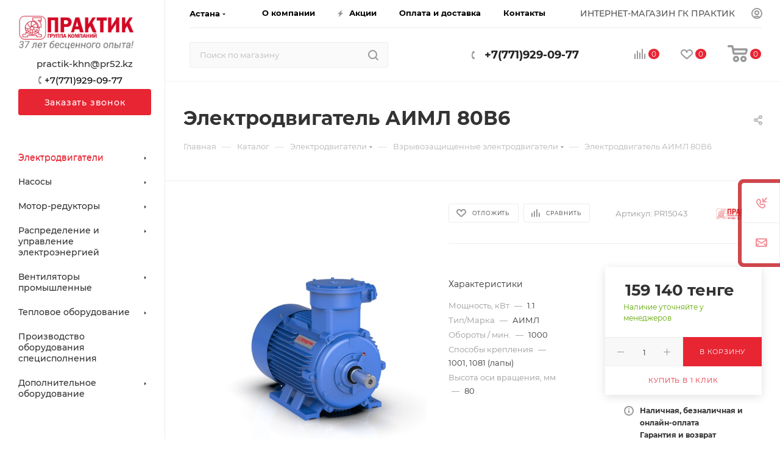

--- FILE ---
content_type: text/html; charset=UTF-8
request_url: https://pr52.kz/catalog/elektrodvigateli/vzryvozashchishchennye/1910/
body_size: 50451
content:
<!DOCTYPE html>
<html xmlns="http://www.w3.org/1999/xhtml" xml:lang="ru" lang="ru"  >
<head><link rel="canonical" href="https://pr52.kz/catalog/elektrodvigateli/vzryvozashchishchennye/1910/" />
	<!-- Google Tag Manager -->
<script data-skip-moving="true">(function(w,d,s,l,i){w[l]=w[l]||[];w[l].push({'gtm.start':
new Date().getTime(),event:'gtm.js'});var f=d.getElementsByTagName(s)[0],
j=d.createElement(s),dl=l!='dataLayer'?'&l='+l:'';j.async=true;j.src=
'https://www.googletagmanager.com/gtm.js?id='+i+dl;f.parentNode.insertBefore(j,f);
})(window,document,'script','dataLayer','GTM-KZX2KWH');</script>
<!-- End Google Tag Manager -->
	<title>Электродвигатель АИМЛ 80В6 купить в Астане - выгодная цена от ГК Практик</title>
	<meta name="viewport" content="initial-scale=1.0, width=device-width" />
	<meta name="HandheldFriendly" content="true" />
	<meta name="yes" content="yes" />
	<meta name="apple-mobile-web-app-status-bar-style" content="black" />
	<meta name="SKYPE_TOOLBAR" content="SKYPE_TOOLBAR_PARSER_COMPATIBLE" />
	<meta http-equiv="Content-Type" content="text/html; charset=UTF-8" />
<meta name="keywords" content="Электродвигатель АИМЛ 80В6 цена купить " />
<meta name="description" content="Электродвигатель АИМЛ 80В6 купить в Астане - выгодная цена от ГК Практик. Напрямую от производителя. Полный сервис, монтаж, проектирование. Гарантия низкой цены" />
<script data-skip-moving="true">(function(w, d, n) {var cl = "bx-core";var ht = d.documentElement;var htc = ht ? ht.className : undefined;if (htc === undefined || htc.indexOf(cl) !== -1){return;}var ua = n.userAgent;if (/(iPad;)|(iPhone;)/i.test(ua)){cl += " bx-ios";}else if (/Windows/i.test(ua)){cl += ' bx-win';}else if (/Macintosh/i.test(ua)){cl += " bx-mac";}else if (/Linux/i.test(ua) && !/Android/i.test(ua)){cl += " bx-linux";}else if (/Android/i.test(ua)){cl += " bx-android";}cl += (/(ipad|iphone|android|mobile|touch)/i.test(ua) ? " bx-touch" : " bx-no-touch");cl += w.devicePixelRatio && w.devicePixelRatio >= 2? " bx-retina": " bx-no-retina";if (/AppleWebKit/.test(ua)){cl += " bx-chrome";}else if (/Opera/.test(ua)){cl += " bx-opera";}else if (/Firefox/.test(ua)){cl += " bx-firefox";}ht.className = htc ? htc + " " + cl : cl;})(window, document, navigator);</script>

<link href="/bitrix/css/aspro.max/notice.min.css?16874234702876"  rel="stylesheet" />
<link href="/bitrix/js/ui/design-tokens/dist/ui.design-tokens.min.css?173919117323463"  rel="stylesheet" />
<link href="/bitrix/js/ui/fonts/opensans/ui.font.opensans.min.css?16874235232320"  rel="stylesheet" />
<link href="/bitrix/js/main/popup/dist/main.popup.bundle.min.css?173919153726589"  rel="stylesheet" />
<link href="/bitrix/cache/css/sk/aspro_max/page_2fb428a7afc8f8d9391308cae1dd7743/page_2fb428a7afc8f8d9391308cae1dd7743_v1.css?176400953175761"  rel="stylesheet" />
<link href="/bitrix/cache/css/sk/aspro_max/template_b8f0d0c1de60c9bcf83cd7d152087da5/template_b8f0d0c1de60c9bcf83cd7d152087da5_v1.css?17666622031317631"  data-template-style="true" rel="stylesheet" />


<script type="extension/settings" data-extension="currency.currency-core">{"region":"ru"}</script>


<meta name="theme-color" content="#e82533">
<style>:root{--theme-base-color: #e82533;--theme-base-opacity-color: #e825331a;--theme-base-color-hue:356;--theme-base-color-saturation:81%;--theme-base-color-lightness:53%;}</style>
<link href="/bitrix/templates/aspro_max/css/print.min.css?168742400721745" data-template-style="true" rel="stylesheet" media="print">
					<script data-skip-moving="true" src="/bitrix/js/aspro.max/jquery-2.1.3.min.js"></script>
					<script data-skip-moving="true" src="/bitrix/templates/aspro_max/js/speed.min.js?=1687424011"></script>
<link rel="shortcut icon" href="/favicon.ico" type="image/x-icon" />
<link rel="apple-touch-icon" sizes="180x180" href="/include/apple-touch-icon.png" />
<meta property="og:description" content="Электродвигатель АИМЛ 80В6 купить в Астане - выгодная цена от ГК Практик. Напрямую от производителя. Полный сервис, монтаж, проектирование. Гарантия низкой цены" />
<meta property="og:image" content="https://pr52.kz/upload/iblock/c49/2jv2u97huw3u17qteo2o1lw6191xnvlu.jpg" />
<link rel="image_src" href="https://pr52.kz/upload/iblock/c49/2jv2u97huw3u17qteo2o1lw6191xnvlu.jpg"  />
<meta property="og:title" content="Электродвигатель АИМЛ 80В6 купить в Астане - выгодная цена от ГК Практик" />
<meta property="og:type" content="website" />
<meta property="og:url" content="https://pr52.kz/catalog/elektrodvigateli/vzryvozashchishchennye/1910/" />

			</head>
<body class=" site_sk  sticky_menu fill_bg_n catalog-delayed-btn-Y theme-light" id="main" data-site="/">
<!-- Google Tag Manager (noscript) -->
<noscript><iframe src="https://www.googletagmanager.com/ns.html?id=GTM-KZX2KWH"
height="0" width="0" style="display:none;visibility:hidden"></iframe></noscript>
<!-- End Google Tag Manager (noscript) -->
		
	<div id="panel"></div>
	
				<!--'start_frame_cache_basketitems-component-block'-->												<div id="ajax_basket"></div>
					<!--'end_frame_cache_basketitems-component-block'-->						<div class="cd-modal-bg"></div>
		<script data-skip-moving="true">var solutionName = 'arMaxOptions';</script>
		<script src="/bitrix/templates/aspro_max/js/setTheme.php?site_id=sk&site_dir=/" data-skip-moving="true"></script>
				<div class="wrapper1  header_bglight long_header2 wides_menu smalls big_header sticky_menu catalog_page basket_normal basket_fill_WHITE side_LEFT block_side_NORMAL catalog_icons_N banner_auto with_fast_view mheader-v1 header-v28 header-font-lower_N regions_Y title_position_LEFT fill_ footer-v3 front-vindex1 mfixed_Y mfixed_view_always title-v3 lazy_N with_phones compact-catalog normal-catalog-img landing-normal big-banners-mobile-slider bottom-icons-panel-N compact-breadcrumbs-N catalog-delayed-btn-Y  ">

<div class="mega_fixed_menu scrollblock">
	<div class="maxwidth-theme">
		<svg class="svg svg-close" width="14" height="14" viewBox="0 0 14 14">
		  <path data-name="Rounded Rectangle 568 copy 16" d="M1009.4,953l5.32,5.315a0.987,0.987,0,0,1,0,1.4,1,1,0,0,1-1.41,0L1008,954.4l-5.32,5.315a0.991,0.991,0,0,1-1.4-1.4L1006.6,953l-5.32-5.315a0.991,0.991,0,0,1,1.4-1.4l5.32,5.315,5.31-5.315a1,1,0,0,1,1.41,0,0.987,0.987,0,0,1,0,1.4Z" transform="translate(-1001 -946)"></path>
		</svg>
		<i class="svg svg-close mask arrow"></i>
		<div class="row">
			<div class="col-md-9">
				<div class="left_menu_block">
					<div class="logo_block flexbox flexbox--row align-items-normal">
						<div class="logo colored">
							<a href="/"><img src="/upload/CMax/cfc/8rk8828tdkmdoaiz23f61725yftb0rb6.jpg" alt="pr52.kz" title="pr52.kz" data-src="" /></a>						</div>
						<div class="top-description addr">
							Интернет-магазин 
представительского класса						</div>
					</div>
					<div class="search_block">
						<div class="search_wrap">
							<div class="search-block">
												<div class="search-wrapper">
				<div id="title-search_mega_menu">
					<form action="/catalog/" class="search">
						<div class="search-input-div">
							<input class="search-input" id="title-search-input_mega_menu" type="text" name="q" value="" placeholder="Поиск по магазину" size="20" maxlength="50" autocomplete="off" />
						</div>
						<div class="search-button-div">
							<button class="btn btn-search" type="submit" name="s" value="Найти"><i class="svg inline  svg-inline-search2" aria-hidden="true" ><svg class="" width="17" height="17" viewBox="0 0 17 17" aria-hidden="true"><path class="cls-1" d="M16.709,16.719a1,1,0,0,1-1.412,0l-3.256-3.287A7.475,7.475,0,1,1,15,7.5a7.433,7.433,0,0,1-1.549,4.518l3.258,3.289A1,1,0,0,1,16.709,16.719ZM7.5,2A5.5,5.5,0,1,0,13,7.5,5.5,5.5,0,0,0,7.5,2Z"></path></svg></i></button>
							<span class="close-block inline-search-hide"><span class="svg svg-close close-icons"></span></span>
						</div>
					</form>
				</div>
			</div>
								</div>
						</div>
					</div>
										<!-- noindex -->

	<div class="burger_menu_wrapper">
		
			<div class="top_link_wrapper">
				<div class="menu-item dropdown   active">
					<div class="wrap">
						<a class="dropdown-toggle" href="/catalog/">
							<div class="link-title color-theme-hover">
																Каталог							</div>
						</a>
													<span class="tail"></span>
							<div class="burger-dropdown-menu row">
								<div class="menu-wrapper" >
									
																														<div class="col-md-4 dropdown-submenu active has_img">
																						<a href="/catalog/elektrodvigateli/" class="color-theme-hover" title="Электродвигатели">
												<span class="name option-font-bold">Электродвигатели</span>
											</a>
																								<div class="burger-dropdown-menu toggle_menu">
																																									<div class="menu-item   ">
															<a href="/catalog/elektrodvigateli/obshchepromyshlennogo-naznacheniya/" title="Электродвигатели общепромышленного назначения">
																<span class="name color-theme-hover">Электродвигатели общепромышленного назначения</span>
															</a>
																													</div>
																																									<div class="menu-item   ">
															<a href="/catalog/elektrodvigateli/odnofaznye/" title="Однофазные электродвигатели">
																<span class="name color-theme-hover">Однофазные электродвигатели</span>
															</a>
																													</div>
																																									<div class="menu-item   active">
															<a href="/catalog/elektrodvigateli/vzryvozashchishchennye/" title="Взрывозащищенные электродвигатели">
																<span class="name color-theme-hover">Взрывозащищенные электродвигатели</span>
															</a>
																													</div>
																																									<div class="menu-item   ">
															<a href="/catalog/elektrodvigateli/adchr-dlya-chastotnogo-regulirovaniya/" title="Электродвигатели АДЧР для частотного регулирования">
																<span class="name color-theme-hover">Электродвигатели АДЧР для частотного регулирования</span>
															</a>
																													</div>
																																									<div class="menu-item   ">
															<a href="/catalog/elektrodvigateli/kranovye/" title="Крановые электродвигатели">
																<span class="name color-theme-hover">Крановые электродвигатели</span>
															</a>
																													</div>
																																									<div class="menu-item   ">
															<a href="/catalog/elektrodvigateli/so-vstroennym-elektromagnitnym-tormozom/" title="Электродвигатели со встроенным электромагнитным тормозом">
																<span class="name color-theme-hover">Электродвигатели со встроенным электромагнитным тормозом</span>
															</a>
																													</div>
																																									<div class="menu-item   ">
															<a href="/catalog/elektrodvigateli/asinkhronnye-s-faznym-rotorom/" title="Электродвигатели асинхронные с фазным ротором">
																<span class="name color-theme-hover">Электродвигатели асинхронные с фазным ротором</span>
															</a>
																													</div>
																																									<div class="menu-item   ">
															<a href="/catalog/elektrodvigateli/dlya-privoda-osevykh-ventilyatorov-v-sistemakh-okhlazhdeniya-transformatorov/" title="Электродвигатели для привода осевых вентиляторов (в системах охлаждения трансформаторов)">
																<span class="name color-theme-hover">Электродвигатели для привода осевых вентиляторов (в системах охлаждения трансформаторов)</span>
															</a>
																													</div>
																																									<div class="menu-item   ">
															<a href="/catalog/elektrodvigateli/dlya-privoda-osevykh-ventilyatorov-ptichniki/" title="Электродвигатели для привода осевых вентиляторов ПТИЧНИКИ">
																<span class="name color-theme-hover">Электродвигатели для привода осевых вентиляторов ПТИЧНИКИ</span>
															</a>
																													</div>
																																									<div class="menu-item   ">
															<a href="/catalog/elektrodvigateli/vysokovoltnye/" title="Высоковольтные электродвигатели">
																<span class="name color-theme-hover">Высоковольтные электродвигатели</span>
															</a>
																													</div>
																																									<div class="menu-item collapsed  ">
															<a href="/catalog/elektrodvigateli/rolgangovye/" title="Рольганговые электродвигатели">
																<span class="name color-theme-hover">Рольганговые электродвигатели</span>
															</a>
																													</div>
																																									<div class="menu-item collapsed  ">
															<a href="/catalog/elektrodvigateli/ponizhennoy-vysoty-ip23/" title="Электродвигатели пониженной высоты (IP23)">
																<span class="name color-theme-hover">Электродвигатели пониженной высоты (IP23)</span>
															</a>
																													</div>
																																									<div class="menu-item collapsed  ">
															<a href="/catalog/elektrodvigateli/energoeffektivnye/" title="Энергоэффективные электродвигатели">
																<span class="name color-theme-hover">Энергоэффективные электродвигатели</span>
															</a>
																													</div>
																																									<div class="menu-item collapsed  ">
															<a href="/catalog/elektrodvigateli/s-povyshennym-skolzheniem/" title="Электродвигатели с повышенным скольжением">
																<span class="name color-theme-hover">Электродвигатели с повышенным скольжением</span>
															</a>
																													</div>
																																									<div class="menu-item collapsed  ">
															<a href="/catalog/elektrodvigateli/elektrodvigateli-dlya-privoda-stankov-kachalok/" title="Электродвигатели для привода станков-качалок">
																<span class="name color-theme-hover">Электродвигатели для привода станков-качалок</span>
															</a>
																													</div>
																									</div>
																					</div>
									
																														<div class="col-md-4 dropdown-submenu  has_img">
																						<a href="/catalog/nasosy/" class="color-theme-hover" title="Насосы">
												<span class="name option-font-bold">Насосы</span>
											</a>
																								<div class="burger-dropdown-menu toggle_menu">
																																									<div class="menu-item   ">
															<a href="/catalog/nasosy/konsolnye-nasosy-k-km-tsnl/" title="Консольные насосы К, КМ, ЦНЛ">
																<span class="name color-theme-hover">Консольные насосы К, КМ, ЦНЛ</span>
															</a>
																													</div>
																																									<div class="menu-item   ">
															<a href="/catalog/nasosy/pogruzhnye-skvazhnye-nasosy-etsv/" title="Погружные/скважные насосы ЭЦВ">
																<span class="name color-theme-hover">Погружные/скважные насосы ЭЦВ</span>
															</a>
																													</div>
																																									<div class="menu-item   ">
															<a href="/catalog/nasosy/drenazhnye-fekalnye-pogruzhnye-nasosy-gnom-lc-tsmk-tsmf-npk/" title="Дренажные/фекальные погружные насосы ГНОМ-LC,ЦМК, ЦМФ, НПК">
																<span class="name color-theme-hover">Дренажные/фекальные погружные насосы ГНОМ-LC,ЦМК, ЦМФ, НПК</span>
															</a>
																													</div>
																																									<div class="menu-item   ">
															<a href="/catalog/nasosy/nasosy-dvukhstoronnego-vkhoda-d-1d-2d/" title="Насосы двухстороннего входа Д,1Д,2Д">
																<span class="name color-theme-hover">Насосы двухстороннего входа Д,1Д,2Д</span>
															</a>
																													</div>
																																									<div class="menu-item   ">
															<a href="/catalog/nasosy/nasosy-dlya-stochnykh-vod-sm-sd/" title="Насосы для сточных вод СМ,СД">
																<span class="name color-theme-hover">Насосы для сточных вод СМ,СД</span>
															</a>
																													</div>
																																									<div class="menu-item   ">
															<a href="/catalog/nasosy/shesteryenye-nasosy-sh-nmsh-nb-ds-125-g-bg/" title="Шестерёные насосы Ш, НМШ, НБ, ДС-125, Г, БГ">
																<span class="name color-theme-hover">Шестерёные насосы Ш, НМШ, НБ, ДС-125, Г, БГ</span>
															</a>
																													</div>
																																									<div class="menu-item   ">
															<a href="/catalog/nasosy/in-line-nasosy-td-cdm-f/" title="In-line насосы TD, CDM(F)">
																<span class="name color-theme-hover">In-line насосы TD, CDM(F)</span>
															</a>
																													</div>
																																									<div class="menu-item   ">
															<a href="/catalog/nasosy/povysitelnye-nasosy-gorizontalnye-nasosy-tsns-tsnsg/" title="Повысительные насосы/горизонтальные насосы ЦНС, ЦНСГ">
																<span class="name color-theme-hover">Повысительные насосы/горизонтальные насосы ЦНС, ЦНСГ</span>
															</a>
																													</div>
																																									<div class="menu-item   ">
															<a href="/catalog/nasosy/khimicheskie-nasosy-akh-akho-kh-khm/" title="Химические насосы АХ,АХО, Х, ХМ">
																<span class="name color-theme-hover">Химические насосы АХ,АХО, Х, ХМ</span>
															</a>
																													</div>
																																									<div class="menu-item   ">
															<a href="/catalog/nasosy/vakuumnye-nasosy-vvn/" title="Вакуумные насосы ВВН">
																<span class="name color-theme-hover">Вакуумные насосы ВВН</span>
															</a>
																													</div>
																																									<div class="menu-item collapsed  ">
															<a href="/catalog/nasosy/vikhrevye-nasosy-vk-vks/" title="Вихревые насосы ВК, ВКС">
																<span class="name color-theme-hover">Вихревые насосы ВК, ВКС</span>
															</a>
																													</div>
																																									<div class="menu-item collapsed  ">
															<a href="/catalog/nasosy/samovsasyvayushchie-nasosy-ans/" title="Самовсасывающие насосы АНС">
																<span class="name color-theme-hover">Самовсасывающие насосы АНС</span>
															</a>
																													</div>
																																									<div class="menu-item collapsed  ">
															<a href="/catalog/nasosy/prochie-nasosy/" title="Прочие насосы">
																<span class="name color-theme-hover">Прочие насосы</span>
															</a>
																													</div>
																									</div>
																					</div>
									
																														<div class="col-md-4 dropdown-submenu  has_img">
																						<a href="/catalog/motor-reduktory/" class="color-theme-hover" title="Мотор-редукторы">
												<span class="name option-font-bold">Мотор-редукторы</span>
											</a>
																								<div class="burger-dropdown-menu toggle_menu">
																																									<div class="menu-item  dropdown-submenu ">
															<a href="/catalog/motor-reduktory/chervyachnye-motor-reduktory/" title="Червячные мотор - редукторы">
																<span class="name color-theme-hover">Червячные мотор - редукторы</span>
															</a>
																															<div class="burger-dropdown-menu with_padding">
																																			<div class="menu-item ">
																			<a href="/catalog/motor-reduktory/chervyachnye-motor-reduktory/chervyachnye-motor-reduktory-tipa-nmrw/" title="Червячные мотор-редукторы типа NMRW">
																				<span class="name color-theme-hover">Червячные мотор-редукторы типа NMRW</span>
																			</a>
																		</div>
																																			<div class="menu-item ">
																			<a href="/catalog/motor-reduktory/chervyachnye-motor-reduktory/reduktornaya-chast/" title="Редукторная часть">
																				<span class="name color-theme-hover">Редукторная часть</span>
																			</a>
																		</div>
																																			<div class="menu-item ">
																			<a href="/catalog/motor-reduktory/chervyachnye-motor-reduktory/chervyachnye-motor-reduktory-tipa-drw/" title="Червячные мотор-редукторы типа DRW">
																				<span class="name color-theme-hover">Червячные мотор-редукторы типа DRW</span>
																			</a>
																		</div>
																																			<div class="menu-item ">
																			<a href="/catalog/motor-reduktory/chervyachnye-motor-reduktory/zip/" title="Комплектующие">
																				<span class="name color-theme-hover">Комплектующие</span>
																			</a>
																		</div>
																																	</div>
																													</div>
																																									<div class="menu-item  dropdown-submenu ">
															<a href="/catalog/motor-reduktory/tsilindricheskie-motor-reduktory/" title="Цилиндрические мотор - редукторы">
																<span class="name color-theme-hover">Цилиндрические мотор - редукторы</span>
															</a>
																															<div class="burger-dropdown-menu with_padding">
																																			<div class="menu-item ">
																			<a href="/catalog/motor-reduktory/tsilindricheskie-motor-reduktory/tsilindricheskie-motor-reduktory-tipa-rc/" title="Цилиндрические мотор-редукторы типа RC">
																				<span class="name color-theme-hover">Цилиндрические мотор-редукторы типа RC</span>
																			</a>
																		</div>
																																			<div class="menu-item ">
																			<a href="/catalog/motor-reduktory/tsilindricheskie-motor-reduktory/soosno-tsilindricheskie-reduktory-v-alyuminievom-korpuse-tipa-trc/" title="Соосно-цилиндрические редукторы в алюминиевом корпусе типа TRC">
																				<span class="name color-theme-hover">Соосно-цилиндрические редукторы в алюминиевом корпусе типа TRC</span>
																			</a>
																		</div>
																																			<div class="menu-item ">
																			<a href="/catalog/motor-reduktory/tsilindricheskie-motor-reduktory/tsilindricheskie-motor-reduktory-tipa-fc/" title="Цилиндрические мотор-редукторы типа FC">
																				<span class="name color-theme-hover">Цилиндрические мотор-редукторы типа FC</span>
																			</a>
																		</div>
																																	</div>
																													</div>
																																									<div class="menu-item   ">
															<a href="/catalog/motor-reduktory/konichesko-tsilindricheskie-motor-reduktory/" title="Коническо цилиндрические мотор - редукторы">
																<span class="name color-theme-hover">Коническо цилиндрические мотор - редукторы</span>
															</a>
																													</div>
																																									<div class="menu-item   ">
															<a href="/catalog/motor-reduktory/tsilindricheskie-pristavki-pc/" title="Цилиндрические приставки PC">
																<span class="name color-theme-hover">Цилиндрические приставки PC</span>
															</a>
																													</div>
																																									<div class="menu-item   ">
															<a href="/catalog/motor-reduktory/variatory/" title="Вариаторы">
																<span class="name color-theme-hover">Вариаторы</span>
															</a>
																													</div>
																									</div>
																					</div>
									
																														<div class="col-md-4 dropdown-submenu  has_img">
																						<a href="/catalog/raspredelenie-i-upravlenie-elektroenergiey/" class="color-theme-hover" title="Распределение и управление электроэнергией">
												<span class="name option-font-bold">Распределение и управление электроэнергией</span>
											</a>
																								<div class="burger-dropdown-menu toggle_menu">
																																									<div class="menu-item  dropdown-submenu ">
															<a href="/catalog/raspredelenie-i-upravlenie-elektroenergiey/elektroprivod-i-avtomatizatsiya/" title="Приводная техника">
																<span class="name color-theme-hover">Приводная техника</span>
															</a>
																															<div class="burger-dropdown-menu with_padding">
																																			<div class="menu-item ">
																			<a href="/catalog/raspredelenie-i-upravlenie-elektroenergiey/elektroprivod-i-avtomatizatsiya/preobrazovateli-chastoty/" title="Преобразователи частоты">
																				<span class="name color-theme-hover">Преобразователи частоты</span>
																			</a>
																		</div>
																																			<div class="menu-item ">
																			<a href="/catalog/raspredelenie-i-upravlenie-elektroenergiey/elektroprivod-i-avtomatizatsiya/ustroystva-plavnogo-puska/" title="Устройства плавного пуска">
																				<span class="name color-theme-hover">Устройства плавного пуска</span>
																			</a>
																		</div>
																																			<div class="menu-item ">
																			<a href="/catalog/raspredelenie-i-upravlenie-elektroenergiey/elektroprivod-i-avtomatizatsiya/preimushchestva-pch-tm-praktik/" title="Преимущества преобразователей частоты торговой марки ПРАКТИК">
																				<span class="name color-theme-hover">Преимущества преобразователей частоты торговой марки ПРАКТИК</span>
																			</a>
																		</div>
																																	</div>
																													</div>
																																									<div class="menu-item  dropdown-submenu ">
															<a href="/catalog/raspredelenie-i-upravlenie-elektroenergiey/shkafy-upravleniya/" title="Шкафы управления">
																<span class="name color-theme-hover">Шкафы управления</span>
															</a>
																															<div class="burger-dropdown-menu with_padding">
																																			<div class="menu-item ">
																			<a href="/catalog/raspredelenie-i-upravlenie-elektroenergiey/shkafy-upravleniya/shkafy-upravleniya-obshchepromyshlennogo-naznacheniya/" title="Шкафы управления общепромышленного назначения">
																				<span class="name color-theme-hover">Шкафы управления общепромышленного назначения</span>
																			</a>
																		</div>
																																			<div class="menu-item ">
																			<a href="/catalog/raspredelenie-i-upravlenie-elektroenergiey/shkafy-upravleniya/shkafy-upravleniya-nasosnym-oborudovaniem/" title="Шкафы управления насосным оборудованием">
																				<span class="name color-theme-hover">Шкафы управления насосным оборудованием</span>
																			</a>
																		</div>
																																	</div>
																													</div>
																																									<div class="menu-item  dropdown-submenu ">
															<a href="/catalog/raspredelenie-i-upravlenie-elektroenergiey/oborudovanie-dlya-raspredeleniya-elektroenergii/" title="Оборудование для распределения электроэнергии">
																<span class="name color-theme-hover">Оборудование для распределения электроэнергии</span>
															</a>
																															<div class="burger-dropdown-menu with_padding">
																																			<div class="menu-item ">
																			<a href="/catalog/raspredelenie-i-upravlenie-elektroenergiey/oborudovanie-dlya-raspredeleniya-elektroenergii/modulnoe-oborudovanie/" title="Модульное оборудование">
																				<span class="name color-theme-hover">Модульное оборудование</span>
																			</a>
																		</div>
																																			<div class="menu-item ">
																			<a href="/catalog/raspredelenie-i-upravlenie-elektroenergiey/oborudovanie-dlya-raspredeleniya-elektroenergii/promyshlennye-razemy/" title="Промышленные разъемы">
																				<span class="name color-theme-hover">Промышленные разъемы</span>
																			</a>
																		</div>
																																			<div class="menu-item ">
																			<a href="/catalog/raspredelenie-i-upravlenie-elektroenergiey/oborudovanie-dlya-raspredeleniya-elektroenergii/puskoreguliruyushchaya-apparatura/" title="Пускорегулирующая аппаратура">
																				<span class="name color-theme-hover">Пускорегулирующая аппаратура</span>
																			</a>
																		</div>
																																	</div>
																													</div>
																																									<div class="menu-item  dropdown-submenu ">
															<a href="/catalog/raspredelenie-i-upravlenie-elektroenergiey/komponenty-avtomatizatsii-i-cheloveko-mashinnogo-interfeysa/" title="Компоненты автоматизации и человеко-машинного интерфейса">
																<span class="name color-theme-hover">Компоненты автоматизации и человеко-машинного интерфейса</span>
															</a>
																															<div class="burger-dropdown-menu with_padding">
																																			<div class="menu-item ">
																			<a href="/catalog/raspredelenie-i-upravlenie-elektroenergiey/komponenty-avtomatizatsii-i-cheloveko-mashinnogo-interfeysa/rele/" title="Реле">
																				<span class="name color-theme-hover">Реле</span>
																			</a>
																		</div>
																																			<div class="menu-item ">
																			<a href="/catalog/raspredelenie-i-upravlenie-elektroenergiey/komponenty-avtomatizatsii-i-cheloveko-mashinnogo-interfeysa/svetosignalnaya-apparatura/" title="Светосигнальная аппаратура">
																				<span class="name color-theme-hover">Светосигнальная аппаратура</span>
																			</a>
																		</div>
																																	</div>
																													</div>
																																									<div class="menu-item  dropdown-submenu ">
															<a href="/catalog/raspredelenie-i-upravlenie-elektroenergiey/elektroustanovochnoe-oborudovanie-/" title="Электроустановочное оборудование">
																<span class="name color-theme-hover">Электроустановочное оборудование</span>
															</a>
																															<div class="burger-dropdown-menu with_padding">
																																			<div class="menu-item ">
																			<a href="/catalog/raspredelenie-i-upravlenie-elektroenergiey/elektroustanovochnoe-oborudovanie-/elektroustanovochnye-izdeliya/" title="Электроустановочные изделия">
																				<span class="name color-theme-hover">Электроустановочные изделия</span>
																			</a>
																		</div>
																																	</div>
																													</div>
																																									<div class="menu-item   ">
															<a href="/catalog/raspredelenie-i-upravlenie-elektroenergiey/elektromontazhnye-sistemy-i-montazhnye-materialy/" title="Электромонтажные системы и монтажные материалы">
																<span class="name color-theme-hover">Электромонтажные системы и монтажные материалы</span>
															</a>
																													</div>
																									</div>
																					</div>
									
																														<div class="col-md-4 dropdown-submenu  has_img">
																						<a href="/catalog/ventilyatory/" class="color-theme-hover" title="Вентиляторы промышленные">
												<span class="name option-font-bold">Вентиляторы промышленные</span>
											</a>
																								<div class="burger-dropdown-menu toggle_menu">
																																									<div class="menu-item  dropdown-submenu ">
															<a href="/catalog/ventilyatory/ventilyatory-radialnye-nizkogo-davleniya/" title="Вентиляторы радиальные низкого давления">
																<span class="name color-theme-hover">Вентиляторы радиальные низкого давления</span>
															</a>
																															<div class="burger-dropdown-menu with_padding">
																																			<div class="menu-item ">
																			<a href="/catalog/ventilyatory/ventilyatory-radialnye-nizkogo-davleniya/vr-86-77-2/" title="ВР 86-77-2">
																				<span class="name color-theme-hover">ВР 86-77-2</span>
																			</a>
																		</div>
																																			<div class="menu-item ">
																			<a href="/catalog/ventilyatory/ventilyatory-radialnye-nizkogo-davleniya/vr-86-77-2-5/" title="ВР 86-77-2,5">
																				<span class="name color-theme-hover">ВР 86-77-2,5</span>
																			</a>
																		</div>
																																			<div class="menu-item ">
																			<a href="/catalog/ventilyatory/ventilyatory-radialnye-nizkogo-davleniya/vr-86-77-3-15/" title="ВР 86-77-3,15">
																				<span class="name color-theme-hover">ВР 86-77-3,15</span>
																			</a>
																		</div>
																																			<div class="menu-item ">
																			<a href="/catalog/ventilyatory/ventilyatory-radialnye-nizkogo-davleniya/vr-86-77-4/" title="ВР 86-77-4">
																				<span class="name color-theme-hover">ВР 86-77-4</span>
																			</a>
																		</div>
																																			<div class="menu-item ">
																			<a href="/catalog/ventilyatory/ventilyatory-radialnye-nizkogo-davleniya/vr-86-77-5/" title="ВР 86-77-5">
																				<span class="name color-theme-hover">ВР 86-77-5</span>
																			</a>
																		</div>
																																			<div class="menu-item ">
																			<a href="/catalog/ventilyatory/ventilyatory-radialnye-nizkogo-davleniya/vr-86-77-6-3/" title="ВР 86-77-6,3">
																				<span class="name color-theme-hover">ВР 86-77-6,3</span>
																			</a>
																		</div>
																																			<div class="menu-item ">
																			<a href="/catalog/ventilyatory/ventilyatory-radialnye-nizkogo-davleniya/vr-86-77-8/" title="ВР 86-77-8">
																				<span class="name color-theme-hover">ВР 86-77-8</span>
																			</a>
																		</div>
																																			<div class="menu-item ">
																			<a href="/catalog/ventilyatory/ventilyatory-radialnye-nizkogo-davleniya/vr-86-77-10/" title="ВР 86-77-10">
																				<span class="name color-theme-hover">ВР 86-77-10</span>
																			</a>
																		</div>
																																			<div class="menu-item ">
																			<a href="/catalog/ventilyatory/ventilyatory-radialnye-nizkogo-davleniya/vr-86-77-12/" title="ВР 86-77-12">
																				<span class="name color-theme-hover">ВР 86-77-12</span>
																			</a>
																		</div>
																																			<div class="menu-item ">
																			<a href="/catalog/ventilyatory/ventilyatory-radialnye-nizkogo-davleniya/vr-86-77-12-5/" title="ВР 86-77-12,5">
																				<span class="name color-theme-hover">ВР 86-77-12,5</span>
																			</a>
																		</div>
																																			<div class="menu-item ">
																			<a href="/catalog/ventilyatory/ventilyatory-radialnye-nizkogo-davleniya/vr-86-77-16/" title="ВР 86-77-16">
																				<span class="name color-theme-hover">ВР 86-77-16</span>
																			</a>
																		</div>
																																	</div>
																													</div>
																																									<div class="menu-item  dropdown-submenu ">
															<a href="/catalog/ventilyatory/ventilyatory-radialnye-srednego-davleniya/" title="Вентиляторы радиальные среднего давления">
																<span class="name color-theme-hover">Вентиляторы радиальные среднего давления</span>
															</a>
																															<div class="burger-dropdown-menu with_padding">
																																			<div class="menu-item ">
																			<a href="/catalog/ventilyatory/ventilyatory-radialnye-srednego-davleniya/vr-300-45-2/" title="ВР 300-45-2">
																				<span class="name color-theme-hover">ВР 300-45-2</span>
																			</a>
																		</div>
																																			<div class="menu-item ">
																			<a href="/catalog/ventilyatory/ventilyatory-radialnye-srednego-davleniya/vr-300-45-2-5/" title="ВР 300-45-2,5">
																				<span class="name color-theme-hover">ВР 300-45-2,5</span>
																			</a>
																		</div>
																																			<div class="menu-item ">
																			<a href="/catalog/ventilyatory/ventilyatory-radialnye-srednego-davleniya/vr-300-45-3-15/" title="ВР 300-45-3,15">
																				<span class="name color-theme-hover">ВР 300-45-3,15</span>
																			</a>
																		</div>
																																			<div class="menu-item ">
																			<a href="/catalog/ventilyatory/ventilyatory-radialnye-srednego-davleniya/vr-300-45-4/" title="ВР 300-45-4">
																				<span class="name color-theme-hover">ВР 300-45-4</span>
																			</a>
																		</div>
																																			<div class="menu-item ">
																			<a href="/catalog/ventilyatory/ventilyatory-radialnye-srednego-davleniya/vr-300-45-5/" title="ВР 300-45-5">
																				<span class="name color-theme-hover">ВР 300-45-5</span>
																			</a>
																		</div>
																																			<div class="menu-item ">
																			<a href="/catalog/ventilyatory/ventilyatory-radialnye-srednego-davleniya/vr-300-45-6-3/" title="ВР 300-45-6,3">
																				<span class="name color-theme-hover">ВР 300-45-6,3</span>
																			</a>
																		</div>
																																			<div class="menu-item ">
																			<a href="/catalog/ventilyatory/ventilyatory-radialnye-srednego-davleniya/vr-300-45-8/" title="ВР 300-45-8">
																				<span class="name color-theme-hover">ВР 300-45-8</span>
																			</a>
																		</div>
																																	</div>
																													</div>
																																									<div class="menu-item  dropdown-submenu ">
															<a href="/catalog/ventilyatory/ventilyatory-dymoudaleniya-radialnye-srednego-davleniya/" title="Вентиляторы дымоудаления радиальные среднего давления">
																<span class="name color-theme-hover">Вентиляторы дымоудаления радиальные среднего давления</span>
															</a>
																															<div class="burger-dropdown-menu with_padding">
																																			<div class="menu-item ">
																			<a href="/catalog/ventilyatory/ventilyatory-dymoudaleniya-radialnye-srednego-davleniya/vts-14-46-2/" title="ВЦ 14-46-2">
																				<span class="name color-theme-hover">ВЦ 14-46-2</span>
																			</a>
																		</div>
																																			<div class="menu-item ">
																			<a href="/catalog/ventilyatory/ventilyatory-dymoudaleniya-radialnye-srednego-davleniya/vts-14-46-2-5/" title="ВЦ 14-46-2,5">
																				<span class="name color-theme-hover">ВЦ 14-46-2,5</span>
																			</a>
																		</div>
																																			<div class="menu-item ">
																			<a href="/catalog/ventilyatory/ventilyatory-dymoudaleniya-radialnye-srednego-davleniya/vts-14-46-3-15/" title="ВЦ 14-46-3,15">
																				<span class="name color-theme-hover">ВЦ 14-46-3,15</span>
																			</a>
																		</div>
																																			<div class="menu-item ">
																			<a href="/catalog/ventilyatory/ventilyatory-dymoudaleniya-radialnye-srednego-davleniya/vts-14-46-4/" title="ВЦ 14-46-4">
																				<span class="name color-theme-hover">ВЦ 14-46-4</span>
																			</a>
																		</div>
																																			<div class="menu-item ">
																			<a href="/catalog/ventilyatory/ventilyatory-dymoudaleniya-radialnye-srednego-davleniya/vts-14-46-5/" title="ВЦ 14-46-5">
																				<span class="name color-theme-hover">ВЦ 14-46-5</span>
																			</a>
																		</div>
																																			<div class="menu-item ">
																			<a href="/catalog/ventilyatory/ventilyatory-dymoudaleniya-radialnye-srednego-davleniya/vts-14-46-6-3/" title="ВЦ 14-46-6,3">
																				<span class="name color-theme-hover">ВЦ 14-46-6,3</span>
																			</a>
																		</div>
																																			<div class="menu-item ">
																			<a href="/catalog/ventilyatory/ventilyatory-dymoudaleniya-radialnye-srednego-davleniya/vts-14-46-8/" title="ВЦ 14-46-8">
																				<span class="name color-theme-hover">ВЦ 14-46-8</span>
																			</a>
																		</div>
																																	</div>
																													</div>
																																									<div class="menu-item  dropdown-submenu ">
															<a href="/catalog/ventilyatory/ventilyatory-kanalnye-vkk/" title="Вентиляторы канальные ВКК">
																<span class="name color-theme-hover">Вентиляторы канальные ВКК</span>
															</a>
																															<div class="burger-dropdown-menu with_padding">
																																			<div class="menu-item ">
																			<a href="/catalog/ventilyatory/ventilyatory-kanalnye-vkk/vkk-100/" title="ВКК-100">
																				<span class="name color-theme-hover">ВКК-100</span>
																			</a>
																		</div>
																																			<div class="menu-item ">
																			<a href="/catalog/ventilyatory/ventilyatory-kanalnye-vkk/vkk-125/" title="ВКК-125">
																				<span class="name color-theme-hover">ВКК-125</span>
																			</a>
																		</div>
																																			<div class="menu-item ">
																			<a href="/catalog/ventilyatory/ventilyatory-kanalnye-vkk/vkk-160/" title="ВКК-160">
																				<span class="name color-theme-hover">ВКК-160</span>
																			</a>
																		</div>
																																			<div class="menu-item ">
																			<a href="/catalog/ventilyatory/ventilyatory-kanalnye-vkk/vkk-200/" title="ВКК-200">
																				<span class="name color-theme-hover">ВКК-200</span>
																			</a>
																		</div>
																																			<div class="menu-item ">
																			<a href="/catalog/ventilyatory/ventilyatory-kanalnye-vkk/vkk-250/" title="ВКК-250">
																				<span class="name color-theme-hover">ВКК-250</span>
																			</a>
																		</div>
																																			<div class="menu-item ">
																			<a href="/catalog/ventilyatory/ventilyatory-kanalnye-vkk/vkk-315/" title="ВКК-315">
																				<span class="name color-theme-hover">ВКК-315</span>
																			</a>
																		</div>
																																	</div>
																													</div>
																																									<div class="menu-item  dropdown-submenu ">
															<a href="/catalog/ventilyatory/ventilyatory-pylevye/" title="Вентиляторы пылевые">
																<span class="name color-theme-hover">Вентиляторы пылевые</span>
															</a>
																															<div class="burger-dropdown-menu with_padding">
																																			<div class="menu-item ">
																			<a href="/catalog/ventilyatory/ventilyatory-pylevye/vtsp-vrp-2-5/" title="ВЦП (ВРП) №2,5">
																				<span class="name color-theme-hover">ВЦП (ВРП) №2,5</span>
																			</a>
																		</div>
																																			<div class="menu-item ">
																			<a href="/catalog/ventilyatory/ventilyatory-pylevye/vtsp-vrp-3-15/" title="ВЦП (ВРП) №3,15">
																				<span class="name color-theme-hover">ВЦП (ВРП) №3,15</span>
																			</a>
																		</div>
																																			<div class="menu-item ">
																			<a href="/catalog/ventilyatory/ventilyatory-pylevye/vtsp-vrp-4/" title="ВЦП (ВРП) №4">
																				<span class="name color-theme-hover">ВЦП (ВРП) №4</span>
																			</a>
																		</div>
																																			<div class="menu-item ">
																			<a href="/catalog/ventilyatory/ventilyatory-pylevye/vtsp-vrp-5/" title="ВЦП (ВРП) №5">
																				<span class="name color-theme-hover">ВЦП (ВРП) №5</span>
																			</a>
																		</div>
																																			<div class="menu-item ">
																			<a href="/catalog/ventilyatory/ventilyatory-pylevye/vtsp-vrp-6-3/" title="ВЦП (ВРП) №6,3">
																				<span class="name color-theme-hover">ВЦП (ВРП) №6,3</span>
																			</a>
																		</div>
																																			<div class="menu-item ">
																			<a href="/catalog/ventilyatory/ventilyatory-pylevye/vtsp-vrp-8/" title="ВЦП (ВРП) №8">
																				<span class="name color-theme-hover">ВЦП (ВРП) №8</span>
																			</a>
																		</div>
																																			<div class="menu-item ">
																			<a href="/catalog/ventilyatory/ventilyatory-pylevye/vtsp-vrp-10/" title="ВЦП (ВРП) №10">
																				<span class="name color-theme-hover">ВЦП (ВРП) №10</span>
																			</a>
																		</div>
																																	</div>
																													</div>
																																									<div class="menu-item  dropdown-submenu ">
															<a href="/catalog/ventilyatory/ventilyatory-osevye/" title="Вентиляторы осевые">
																<span class="name color-theme-hover">Вентиляторы осевые</span>
															</a>
																															<div class="burger-dropdown-menu with_padding">
																																			<div class="menu-item ">
																			<a href="/catalog/ventilyatory/ventilyatory-osevye/ventilyatory-osevye-vneshnerotornye-vo-4m/" title="Вентиляторы осевые внешнероторные ВО 4М">
																				<span class="name color-theme-hover">Вентиляторы осевые внешнероторные ВО 4М</span>
																			</a>
																		</div>
																																			<div class="menu-item ">
																			<a href="/catalog/ventilyatory/ventilyatory-osevye/vo-06-300-2-5/" title="ВО 06-300-2,5">
																				<span class="name color-theme-hover">ВО 06-300-2,5</span>
																			</a>
																		</div>
																																			<div class="menu-item ">
																			<a href="/catalog/ventilyatory/ventilyatory-osevye/vo-06-300-3-15/" title="ВО 06-300-3,15">
																				<span class="name color-theme-hover">ВО 06-300-3,15</span>
																			</a>
																		</div>
																																			<div class="menu-item ">
																			<a href="/catalog/ventilyatory/ventilyatory-osevye/vo-06-300-3-5/" title="ВО 06-300-3,5">
																				<span class="name color-theme-hover">ВО 06-300-3,5</span>
																			</a>
																		</div>
																																			<div class="menu-item ">
																			<a href="/catalog/ventilyatory/ventilyatory-osevye/vo-06-300-4-/" title="ВО 06-300-4">
																				<span class="name color-theme-hover">ВО 06-300-4</span>
																			</a>
																		</div>
																																			<div class="menu-item ">
																			<a href="/catalog/ventilyatory/ventilyatory-osevye/vo-06-300-5/" title="ВО 06-300-5">
																				<span class="name color-theme-hover">ВО 06-300-5</span>
																			</a>
																		</div>
																																			<div class="menu-item ">
																			<a href="/catalog/ventilyatory/ventilyatory-osevye/vo-06-300-6-3/" title="ВО 06-300-6,3">
																				<span class="name color-theme-hover">ВО 06-300-6,3</span>
																			</a>
																		</div>
																																			<div class="menu-item ">
																			<a href="/catalog/ventilyatory/ventilyatory-osevye/vo-06-300-8/" title="ВО 06-300-8">
																				<span class="name color-theme-hover">ВО 06-300-8</span>
																			</a>
																		</div>
																																			<div class="menu-item ">
																			<a href="/catalog/ventilyatory/ventilyatory-osevye/vo-06-300-10/" title="ВО 06-300-10">
																				<span class="name color-theme-hover">ВО 06-300-10</span>
																			</a>
																		</div>
																																			<div class="menu-item ">
																			<a href="/catalog/ventilyatory/ventilyatory-osevye/vo-06-300-12-5/" title="ВО 06-300-12,5">
																				<span class="name color-theme-hover">ВО 06-300-12,5</span>
																			</a>
																		</div>
																																			<div class="menu-item ">
																			<a href="/catalog/ventilyatory/ventilyatory-osevye/vo-14-320-3-15/" title="ВО 14-320-3,15">
																				<span class="name color-theme-hover">ВО 14-320-3,15</span>
																			</a>
																		</div>
																																			<div class="menu-item ">
																			<a href="/catalog/ventilyatory/ventilyatory-osevye/vo-14-320-4/" title="ВО 14-320-4">
																				<span class="name color-theme-hover">ВО 14-320-4</span>
																			</a>
																		</div>
																																			<div class="menu-item ">
																			<a href="/catalog/ventilyatory/ventilyatory-osevye/vo-14-320-5/" title="ВО 14-320-5">
																				<span class="name color-theme-hover">ВО 14-320-5</span>
																			</a>
																		</div>
																																			<div class="menu-item ">
																			<a href="/catalog/ventilyatory/ventilyatory-osevye/vo-14-320-6-3/" title="ВО 14-320-6,3">
																				<span class="name color-theme-hover">ВО 14-320-6,3</span>
																			</a>
																		</div>
																																			<div class="menu-item ">
																			<a href="/catalog/ventilyatory/ventilyatory-osevye/vo-14-320-8/" title="ВО 14-320-8">
																				<span class="name color-theme-hover">ВО 14-320-8</span>
																			</a>
																		</div>
																																			<div class="menu-item ">
																			<a href="/catalog/ventilyatory/ventilyatory-osevye/vo-14-320-10/" title="ВО 14-320-10">
																				<span class="name color-theme-hover">ВО 14-320-10</span>
																			</a>
																		</div>
																																			<div class="menu-item ">
																			<a href="/catalog/ventilyatory/ventilyatory-osevye/vo-14-320-12-5/" title="ВО 14-320-12,5">
																				<span class="name color-theme-hover">ВО 14-320-12,5</span>
																			</a>
																		</div>
																																	</div>
																													</div>
																																									<div class="menu-item  dropdown-submenu ">
															<a href="/catalog/ventilyatory/ventilyatory-kryshnye-tipa-vkr/" title="Вентиляторы крышные типа ВКР">
																<span class="name color-theme-hover">Вентиляторы крышные типа ВКР</span>
															</a>
																															<div class="burger-dropdown-menu with_padding">
																																			<div class="menu-item ">
																			<a href="/catalog/ventilyatory/ventilyatory-kryshnye-tipa-vkr/ventilyator-vkr-2-5/" title="Вентилятор ВКР 2,5">
																				<span class="name color-theme-hover">Вентилятор ВКР 2,5</span>
																			</a>
																		</div>
																																			<div class="menu-item ">
																			<a href="/catalog/ventilyatory/ventilyatory-kryshnye-tipa-vkr/ventilyator-vkr-3-15/" title="Вентилятор ВКР 3,15">
																				<span class="name color-theme-hover">Вентилятор ВКР 3,15</span>
																			</a>
																		</div>
																																			<div class="menu-item ">
																			<a href="/catalog/ventilyatory/ventilyatory-kryshnye-tipa-vkr/ventilyator-vkr-3-55/" title="Вентилятор ВКР 3,55">
																				<span class="name color-theme-hover">Вентилятор ВКР 3,55</span>
																			</a>
																		</div>
																																			<div class="menu-item ">
																			<a href="/catalog/ventilyatory/ventilyatory-kryshnye-tipa-vkr/ventilyator-vkr-4/" title="Вентилятор ВКР 4">
																				<span class="name color-theme-hover">Вентилятор ВКР 4</span>
																			</a>
																		</div>
																																			<div class="menu-item ">
																			<a href="/catalog/ventilyatory/ventilyatory-kryshnye-tipa-vkr/ventilyator-vkr-5/" title="Вентилятор ВКР 5">
																				<span class="name color-theme-hover">Вентилятор ВКР 5</span>
																			</a>
																		</div>
																																			<div class="menu-item ">
																			<a href="/catalog/ventilyatory/ventilyatory-kryshnye-tipa-vkr/ventilyator-vkr-5-6/" title="Вентилятор ВКР 5,6">
																				<span class="name color-theme-hover">Вентилятор ВКР 5,6</span>
																			</a>
																		</div>
																																			<div class="menu-item ">
																			<a href="/catalog/ventilyatory/ventilyatory-kryshnye-tipa-vkr/ventilyator-vkr-6-3/" title="Вентилятор ВКР 6,3">
																				<span class="name color-theme-hover">Вентилятор ВКР 6,3</span>
																			</a>
																		</div>
																																			<div class="menu-item ">
																			<a href="/catalog/ventilyatory/ventilyatory-kryshnye-tipa-vkr/ventilyator-vkr-7-1/" title="Вентилятор ВКР 7,1">
																				<span class="name color-theme-hover">Вентилятор ВКР 7,1</span>
																			</a>
																		</div>
																																			<div class="menu-item ">
																			<a href="/catalog/ventilyatory/ventilyatory-kryshnye-tipa-vkr/ventilyator-vkr-8/" title="Вентилятор ВКР 8">
																				<span class="name color-theme-hover">Вентилятор ВКР 8</span>
																			</a>
																		</div>
																																			<div class="menu-item ">
																			<a href="/catalog/ventilyatory/ventilyatory-kryshnye-tipa-vkr/ventilyator-vkr-10/" title="Вентилятор ВКР 10">
																				<span class="name color-theme-hover">Вентилятор ВКР 10</span>
																			</a>
																		</div>
																																			<div class="menu-item ">
																			<a href="/catalog/ventilyatory/ventilyatory-kryshnye-tipa-vkr/ventilyator-vkr-12-5/" title="Вентилятор ВКР 12,5">
																				<span class="name color-theme-hover">Вентилятор ВКР 12,5</span>
																			</a>
																		</div>
																																	</div>
																													</div>
																									</div>
																					</div>
									
																														<div class="col-md-4 dropdown-submenu  has_img">
																						<a href="/catalog/teplovoe-oborudovanie/" class="color-theme-hover" title="Тепловое оборудование">
												<span class="name option-font-bold">Тепловое оборудование</span>
											</a>
																								<div class="burger-dropdown-menu toggle_menu">
																																									<div class="menu-item  dropdown-submenu ">
															<a href="/catalog/teplovoe-oborudovanie/kalorifery-dlya-ventilyatsii/" title="Калориферы для вентиляции">
																<span class="name color-theme-hover">Калориферы для вентиляции</span>
															</a>
																															<div class="burger-dropdown-menu with_padding">
																																			<div class="menu-item ">
																			<a href="/catalog/teplovoe-oborudovanie/kalorifery-dlya-ventilyatsii/kalorifery-ksk-vodyanye-/" title="Калориферы КСк водяные">
																				<span class="name color-theme-hover">Калориферы КСк водяные</span>
																			</a>
																		</div>
																																			<div class="menu-item ">
																			<a href="/catalog/teplovoe-oborudovanie/kalorifery-dlya-ventilyatsii/kalorifery-kpsk-parovye/" title="Калориферы КПСк паровые">
																				<span class="name color-theme-hover">Калориферы КПСк паровые</span>
																			</a>
																		</div>
																																	</div>
																													</div>
																																									<div class="menu-item  dropdown-submenu ">
															<a href="/catalog/teplovoe-oborudovanie/teploventilyatory-elektricheskie-promyshlennye/" title="Тепловентиляторы электрические промышленные">
																<span class="name color-theme-hover">Тепловентиляторы электрические промышленные</span>
															</a>
																															<div class="burger-dropdown-menu with_padding">
																																			<div class="menu-item ">
																			<a href="/catalog/teplovoe-oborudovanie/teploventilyatory-elektricheskie-promyshlennye/teploventilyatory-tvk-tvo/" title="Тепловентиляторы ТВК(ТВО)">
																				<span class="name color-theme-hover">Тепловентиляторы ТВК(ТВО)</span>
																			</a>
																		</div>
																																			<div class="menu-item ">
																			<a href="/catalog/teplovoe-oborudovanie/teploventilyatory-elektricheskie-promyshlennye/teploventilyatory-kev/" title="Тепловентиляторы КЭВ">
																				<span class="name color-theme-hover">Тепловентиляторы КЭВ</span>
																			</a>
																		</div>
																																	</div>
																													</div>
																																									<div class="menu-item  dropdown-submenu ">
															<a href="/catalog/teplovoe-oborudovanie/teplovye-zavesy/" title="Тепловые завесы">
																<span class="name color-theme-hover">Тепловые завесы</span>
															</a>
																															<div class="burger-dropdown-menu with_padding">
																																			<div class="menu-item ">
																			<a href="/catalog/teplovoe-oborudovanie/teplovye-zavesy/teplovye-zavesy-etz/" title="Тепловые завесы ЭТЗ">
																				<span class="name color-theme-hover">Тепловые завесы ЭТЗ</span>
																			</a>
																		</div>
																																			<div class="menu-item ">
																			<a href="/catalog/teplovoe-oborudovanie/teplovye-zavesy/teplovye-zavesy-kev/" title="Тепловые завесы КЭВ">
																				<span class="name color-theme-hover">Тепловые завесы КЭВ</span>
																			</a>
																		</div>
																																	</div>
																													</div>
																									</div>
																					</div>
									
																														<div class="col-md-4   has_img">
																						<a href="/catalog/dorabotki-oborudovaniya/" class="color-theme-hover" title="Производство оборудования специсполнения">
												<span class="name option-font-bold">Производство оборудования специсполнения</span>
											</a>
																					</div>
									
																														<div class="col-md-4 dropdown-submenu  has_img">
																						<a href="/catalog/dopolnitelnoe-oborudovanie/" class="color-theme-hover" title="Дополнительное оборудование">
												<span class="name option-font-bold">Дополнительное оборудование</span>
											</a>
																								<div class="burger-dropdown-menu toggle_menu">
																																									<div class="menu-item   ">
															<a href="/catalog/dopolnitelnoe-oborudovanie/elektromagnitnye-tormoza/" title="Электромагнитные тормоза">
																<span class="name color-theme-hover">Электромагнитные тормоза</span>
															</a>
																													</div>
																																									<div class="menu-item   ">
															<a href="/catalog/dopolnitelnoe-oborudovanie/provod-vpp-vodopogruzhnoy/" title="Провод ВПП водопогружной">
																<span class="name color-theme-hover">Провод ВПП водопогружной</span>
															</a>
																													</div>
																																									<div class="menu-item   ">
															<a href="/catalog/dopolnitelnoe-oborudovanie/suz-stantsii-upravleniya-k-nasosam/" title="СУЗ – станции управления к насосам">
																<span class="name color-theme-hover">СУЗ – станции управления к насосам</span>
															</a>
																													</div>
																																									<div class="menu-item  dropdown-submenu ">
															<a href="/catalog/dopolnitelnoe-oborudovanie/promyshlennye-vibratory/" title="Промышленные вибраторы">
																<span class="name color-theme-hover">Промышленные вибраторы</span>
															</a>
																															<div class="burger-dropdown-menu with_padding">
																																			<div class="menu-item ">
																			<a href="/catalog/dopolnitelnoe-oborudovanie/promyshlennye-vibratory/poverkhnostnye-vibratory/" title="Поверхностные вибраторы">
																				<span class="name color-theme-hover">Поверхностные вибраторы</span>
																			</a>
																		</div>
																																			<div class="menu-item ">
																			<a href="/catalog/dopolnitelnoe-oborudovanie/promyshlennye-vibratory/glubinnye-vibratory/" title="Глубинные вибраторы">
																				<span class="name color-theme-hover">Глубинные вибраторы</span>
																			</a>
																		</div>
																																	</div>
																													</div>
																																									<div class="menu-item   ">
															<a href="/catalog/dopolnitelnoe-oborudovanie/termistornoe-rele/" title="Термисторное реле">
																<span class="name color-theme-hover">Термисторное реле</span>
															</a>
																													</div>
																									</div>
																					</div>
																	</div>
							</div>
											</div>
				</div>
			</div>
					
		<div class="bottom_links_wrapper row">
								<div class="menu-item col-md-4 unvisible dropdown   ">
					<div class="wrap">
						<a class="dropdown-toggle" href="/company/">
							<div class="link-title color-theme-hover">
																О магазине							</div>
						</a>
													<span class="tail"></span>
							<div class="burger-dropdown-menu">
								<div class="menu-wrapper" >
									
																														<div class="  ">
																						<a href="/company/index.php" class="color-theme-hover" title="О компании">
												<span class="name option-font-bold">О компании</span>
											</a>
																					</div>
									
																														<div class="  ">
																						<a href="/company/news/" class="color-theme-hover" title="Новости">
												<span class="name option-font-bold">Новости</span>
											</a>
																					</div>
									
																														<div class="  ">
																						<a href="/company/licenses/" class="color-theme-hover" title="Лицензии и сертификаты">
												<span class="name option-font-bold">Лицензии и сертификаты</span>
											</a>
																					</div>
									
																														<div class="  ">
																						<a href="/contacts/stores/" class="color-theme-hover" title="Контакты">
												<span class="name option-font-bold">Контакты</span>
											</a>
																					</div>
																	</div>
							</div>
											</div>
				</div>
								<div class="menu-item col-md-4 unvisible    ">
					<div class="wrap">
						<a class="" href="/sale/">
							<div class="link-title color-theme-hover">
																	<i class="svg inline  svg-inline-icon_discount" aria-hidden="true" ><svg xmlns="http://www.w3.org/2000/svg" width="9" height="12" viewBox="0 0 9 12"><path  data-name="Shape 943 copy 12" class="cls-1" d="M710,75l-7,7h3l-1,5,7-7h-3Z" transform="translate(-703 -75)"/></svg></i>																Акции							</div>
						</a>
											</div>
				</div>
								<div class="menu-item col-md-4 unvisible dropdown   ">
					<div class="wrap">
						<a class="dropdown-toggle" href="/help/">
							<div class="link-title color-theme-hover">
																Оплата и доставка							</div>
						</a>
													<span class="tail"></span>
							<div class="burger-dropdown-menu">
								<div class="menu-wrapper" >
									
																														<div class="  ">
																						<a href="/help/poryadok-oformleniya-zakaza.php" class="color-theme-hover" title="Порядок оформления заказа">
												<span class="name option-font-bold">Порядок оформления заказа</span>
											</a>
																					</div>
									
																														<div class="  ">
																						<a href="/help/payment/" class="color-theme-hover" title="Способы оплаты">
												<span class="name option-font-bold">Способы оплаты</span>
											</a>
																					</div>
									
																														<div class="  ">
																						<a href="/help/delivery/" class="color-theme-hover" title="Условия доставки">
												<span class="name option-font-bold">Условия доставки</span>
											</a>
																					</div>
									
																														<div class="  ">
																						<a href="/help/politika-konfidentsialnosti.php" class="color-theme-hover" title="Политика конфиденциальности">
												<span class="name option-font-bold">Политика конфиденциальности</span>
											</a>
																					</div>
									
																														<div class="  ">
																						<a href="/help/rekvizity.php" class="color-theme-hover" title="Реквизиты">
												<span class="name option-font-bold">Реквизиты</span>
											</a>
																					</div>
									
																														<div class="  ">
																						<a href="/help/garantiya-i-servis.php" class="color-theme-hover" title="Гарантия и сервис">
												<span class="name option-font-bold">Гарантия и сервис</span>
											</a>
																					</div>
																	</div>
							</div>
											</div>
				</div>
								<div class="menu-item col-md-4 unvisible    ">
					<div class="wrap">
						<a class="" href="/contacts/stores/">
							<div class="link-title color-theme-hover">
																Контакты							</div>
						</a>
											</div>
				</div>
					</div>

	</div>
					<!-- /noindex -->
														</div>
			</div>
			<div class="col-md-3">
				<div class="right_menu_block">
					<div class="contact_wrap">
						<div class="info">
							<div class="phone blocks">
								<div class="">
									<!--'start_frame_cache_header-allphones-block1'-->								<!-- noindex -->
			<div class="phone with_dropdown white sm">
									<div class="wrap">
						<div>
									<i class="svg inline  svg-inline-phone" aria-hidden="true" ><svg xmlns="http://www.w3.org/2000/svg" width="5" height="11" viewBox="0 0 5 11"><path  data-name="Shape 51 copy 13" class="cls-1" d="M402.738,141a18.086,18.086,0,0,0,1.136,1.727,0.474,0.474,0,0,1-.144.735l-0.3.257a1,1,0,0,1-.805.279,4.641,4.641,0,0,1-1.491-.232,4.228,4.228,0,0,1-1.9-3.1,9.614,9.614,0,0,1,.025-4.3,4.335,4.335,0,0,1,1.934-3.118,4.707,4.707,0,0,1,1.493-.244,0.974,0.974,0,0,1,.8.272l0.3,0.255a0.481,0.481,0,0,1,.113.739c-0.454.677-.788,1.159-1.132,1.731a0.43,0.43,0,0,1-.557.181l-0.468-.061a0.553,0.553,0,0,0-.7.309,6.205,6.205,0,0,0-.395,2.079,6.128,6.128,0,0,0,.372,2.076,0.541,0.541,0,0,0,.7.3l0.468-.063a0.432,0.432,0,0,1,.555.175h0Z" transform="translate(-399 -133)"/></svg></i><a rel="nofollow" href="tel:+77719290977">+7(771)929-09-77</a>
										</div>
					</div>
											</div>
			<!-- /noindex -->
				<!--'end_frame_cache_header-allphones-block1'-->								</div>
								<div class="callback_wrap">
									<span class="callback-block animate-load font_upper colored" data-event="jqm" data-param-form_id="CALLBACK" data-name="callback">Заказать звонок</span>
								</div>
							</div>
							<div class="question_button_wrapper">
								<span class="btn btn-lg btn-transparent-border-color btn-wide animate-load colored_theme_hover_bg-el" data-event="jqm" data-param-form_id="ASK" data-name="ask">
									Задать вопрос								</span>
							</div>
							<div class="person_wrap">
		<!--'start_frame_cache_header-auth-block1'-->			<!-- noindex --><div class="auth_wr_inner "><a rel="nofollow" title="Мой кабинет" class="personal-link dark-color animate-load" data-event="jqm" data-param-type="auth" data-param-backurl="/catalog/elektrodvigateli/vzryvozashchishchennye/1910/" data-name="auth" href="/personal/"><i class="svg inline big svg-inline-cabinet" aria-hidden="true" title="Мой кабинет"><svg class="" width="18" height="18" viewBox="0 0 18 18"><path data-name="Ellipse 206 copy 4" class="cls-1" d="M909,961a9,9,0,1,1,9-9A9,9,0,0,1,909,961Zm2.571-2.5a6.825,6.825,0,0,0-5.126,0A6.825,6.825,0,0,0,911.571,958.5ZM909,945a6.973,6.973,0,0,0-4.556,12.275,8.787,8.787,0,0,1,9.114,0A6.973,6.973,0,0,0,909,945Zm0,10a4,4,0,1,1,4-4A4,4,0,0,1,909,955Zm0-6a2,2,0,1,0,2,2A2,2,0,0,0,909,949Z" transform="translate(-900 -943)"></path></svg></i><span class="wrap"><span class="name">Войти</span></span></a></div><!-- /noindex -->		<!--'end_frame_cache_header-auth-block1'-->
			<!--'start_frame_cache_mobile-basket-with-compare-block1'-->		<!-- noindex -->
					<div class="menu middle">
				<ul>
					<li class="counters">
						<a rel="nofollow" class="dark-color basket-link basket ready " href="/basket/">
							<i class="svg  svg-inline-basket" aria-hidden="true" ><svg class="" width="19" height="16" viewBox="0 0 19 16"><path data-name="Ellipse 2 copy 9" class="cls-1" d="M956.047,952.005l-0.939,1.009-11.394-.008-0.952-1-0.953-6h-2.857a0.862,0.862,0,0,1-.952-1,1.025,1.025,0,0,1,1.164-1h2.327c0.3,0,.6.006,0.6,0.006a1.208,1.208,0,0,1,1.336.918L943.817,947h12.23L957,948v1Zm-11.916-3,0.349,2h10.007l0.593-2Zm1.863,5a3,3,0,1,1-3,3A3,3,0,0,1,945.994,954.005ZM946,958a1,1,0,1,0-1-1A1,1,0,0,0,946,958Zm7.011-4a3,3,0,1,1-3,3A3,3,0,0,1,953.011,954.005ZM953,958a1,1,0,1,0-1-1A1,1,0,0,0,953,958Z" transform="translate(-938 -944)"></path></svg></i>							<span>Корзина<span class="count empted">0</span></span>
						</a>
					</li>
					<li class="counters">
						<a rel="nofollow" 
							class="dark-color basket-link delay ready " 
							href="javascript:void(0)"
							data-href="/basket/#delayed"
						>
							<i class="svg  svg-inline-basket" aria-hidden="true" ><svg xmlns="http://www.w3.org/2000/svg" width="16" height="13" viewBox="0 0 16 13"><defs><style>.clsw-1{fill:#fff;fill-rule:evenodd;}</style></defs><path class="clsw-1" d="M506.755,141.6l0,0.019s-4.185,3.734-5.556,4.973a0.376,0.376,0,0,1-.076.056,1.838,1.838,0,0,1-1.126.357,1.794,1.794,0,0,1-1.166-.4,0.473,0.473,0,0,1-.1-0.076c-1.427-1.287-5.459-4.878-5.459-4.878l0-.019A4.494,4.494,0,1,1,500,135.7,4.492,4.492,0,1,1,506.755,141.6Zm-3.251-5.61A2.565,2.565,0,0,0,501,138h0a1,1,0,1,1-2,0h0a2.565,2.565,0,0,0-2.506-2,2.5,2.5,0,0,0-1.777,4.264l-0.013.019L500,145.1l5.179-4.749c0.042-.039.086-0.075,0.126-0.117l0.052-.047-0.006-.008A2.494,2.494,0,0,0,503.5,135.993Z" transform="translate(-492 -134)"/></svg></i>							<span>Отложенные<span class="count empted">0</span></span>
						</a>
					</li>
				</ul>
			</div>
							<div class="menu middle">
				<ul>
					<li class="counters">
						<a rel="nofollow" class="dark-color basket-link compare ready " href="/catalog/compare.php">
							<i class="svg inline  svg-inline-compare " aria-hidden="true" ><svg xmlns="http://www.w3.org/2000/svg" width="18" height="17" viewBox="0 0 18 17"><defs><style>.cls-1{fill:#333;fill-rule:evenodd;}</style></defs><path  data-name="Rounded Rectangle 865" class="cls-1" d="M597,78a1,1,0,0,1,1,1v9a1,1,0,0,1-2,0V79A1,1,0,0,1,597,78Zm4-6a1,1,0,0,1,1,1V88a1,1,0,0,1-2,0V73A1,1,0,0,1,601,72Zm4,8a1,1,0,0,1,1,1v7a1,1,0,0,1-2,0V81A1,1,0,0,1,605,80Zm-12-5a1,1,0,0,1,1,1V88a1,1,0,0,1-2,0V76A1,1,0,0,1,593,75Zm-4,5a1,1,0,0,1,1,1v7a1,1,0,0,1-2,0V81A1,1,0,0,1,589,80Z" transform="translate(-588 -72)"/></svg>
</i>							<span>Сравнение товаров<span class="count empted">0</span></span>
						</a>
					</li>
				</ul>
			</div>
				<!-- /noindex -->
		<!--'end_frame_cache_mobile-basket-with-compare-block1'-->								</div>
						</div>
					</div>
					<div class="footer_wrap">
													<div class="inline-block">
								<div class="top-description no-title">
						<!--'start_frame_cache_allregions-list-block1'-->
									<div class="region_wrapper">
		<div class="io_wrapper">
			<i class="svg inline  svg-inline-mark" aria-hidden="true" ><svg xmlns="http://www.w3.org/2000/svg" width="13" height="13" viewBox="0 0 13 13"><path  data-name="Rounded Rectangle 866 copy" class="cls-1" d="M910.931,77.494l0.007,0.006-3.049,9.55a1.489,1.489,0,0,1-2.744.075h-0.02l-1.438-4.812-4.562-1.344,0-.045a1.474,1.474,0,0,1-.244-2.779l0-.019,9.625-3.062,0.006,0.006A1.977,1.977,0,0,1,911,77,1.963,1.963,0,0,1,910.931,77.494Zm-10.4,1.975,3.359,1.2,1.4-1.372a1,1,0,1,1,1.414,1.414l-1.374,1.346,1.138,3.414,2.5-8.375Z" transform="translate(-898 -75)"/></svg></i>			<div class="city_title">Ваш город</div>
			<div class="js_city_chooser dark-color list" data-param-url="%2Fcatalog%2Felektrodvigateli%2Fvzryvozashchishchennye%2F1910%2F" data-param-form_id="city_chooser">
				<span>Астана</span><span class="arrow"><i class="svg inline  svg-inline-down" aria-hidden="true" ><svg xmlns="http://www.w3.org/2000/svg" width="5" height="3" viewBox="0 0 5 3"><path class="cls-1" d="M250,80h5l-2.5,3Z" transform="translate(-250 -80)"/></svg></i></span>
			</div>
		</div>
		<div class="dropdown">
			<div class="wrap">
									<div class="more_item ">
						<span data-region_id="9800" data-href="https://pr52.shop/catalog/elektrodvigateli/vzryvozashchishchennye/1910/">Нижний Новгород</span>
					</div>
									<div class="more_item ">
						<span data-region_id="767" data-href="https://msk.pr52.shop/catalog/elektrodvigateli/vzryvozashchishchennye/1910/">Москва</span>
					</div>
									<div class="more_item ">
						<span data-region_id="9799" data-href="https://spb.pr52.shop/catalog/elektrodvigateli/vzryvozashchishchennye/1910/">Санкт-Петербург</span>
					</div>
									<div class="more_item ">
						<span data-region_id="10419" data-href="https://almaty.pr52.kz/catalog/elektrodvigateli/vzryvozashchishchennye/1910/">Алматы</span>
					</div>
									<div class="more_item current">
						<span data-region_id="9846" data-href="https://pr52.kz/catalog/elektrodvigateli/vzryvozashchishchennye/1910/">Астана</span>
					</div>
									<div class="more_item ">
						<span data-region_id="10530" data-href="https://gsapat.kg/catalog/elektrodvigateli/vzryvozashchishchennye/1910/">Бишкек</span>
					</div>
									<div class="more_item ">
						<span data-region_id="9819" data-href="https://voronezh.pr52.shop/catalog/elektrodvigateli/vzryvozashchishchennye/1910/">Воронеж</span>
					</div>
									<div class="more_item ">
						<span data-region_id="768" data-href="https://ekb.pr52.shop/catalog/elektrodvigateli/vzryvozashchishchennye/1910/">Екатеринбург</span>
					</div>
									<div class="more_item ">
						<span data-region_id="9817" data-href="https://izhevsk.pr52.shop/catalog/elektrodvigateli/vzryvozashchishchennye/1910/">Ижевск</span>
					</div>
									<div class="more_item ">
						<span data-region_id="9807" data-href="https://kazan.pr52.shop/catalog/elektrodvigateli/vzryvozashchishchennye/1910/">Казань</span>
					</div>
									<div class="more_item ">
						<span data-region_id="9822" data-href="https://kirov.pr52.shop/catalog/elektrodvigateli/vzryvozashchishchennye/1910/">Киров</span>
					</div>
									<div class="more_item ">
						<span data-region_id="9809" data-href="https://krasnodar.pr52.shop/catalog/elektrodvigateli/vzryvozashchishchennye/1910/">Краснодар</span>
					</div>
									<div class="more_item ">
						<span data-region_id="9843" data-href="https://pr52.by/catalog/elektrodvigateli/vzryvozashchishchennye/1910/">Минск</span>
					</div>
									<div class="more_item ">
						<span data-region_id="9814" data-href="https://nsk.pr52.shop/catalog/elektrodvigateli/vzryvozashchishchennye/1910/">Новосибирск</span>
					</div>
									<div class="more_item ">
						<span data-region_id="9830" data-href="https://penza.pr52.shop/catalog/elektrodvigateli/vzryvozashchishchennye/1910/">Пенза</span>
					</div>
									<div class="more_item ">
						<span data-region_id="9824" data-href="https://perm.pr52.shop/catalog/elektrodvigateli/vzryvozashchishchennye/1910/">Пермь</span>
					</div>
									<div class="more_item ">
						<span data-region_id="9812" data-href="https://rostov.pr52.shop/catalog/elektrodvigateli/vzryvozashchishchennye/1910/">Ростов-на-Дону</span>
					</div>
									<div class="more_item ">
						<span data-region_id="9826" data-href="https://samara.pr52.shop/catalog/elektrodvigateli/vzryvozashchishchennye/1910/">Самара</span>
					</div>
									<div class="more_item ">
						<span data-region_id="9828" data-href="https://saratov.pr52.shop/catalog/elektrodvigateli/vzryvozashchishchennye/1910/">Саратов</span>
					</div>
									<div class="more_item ">
						<span data-region_id="9802" data-href="https://ufa.pr52.shop/catalog/elektrodvigateli/vzryvozashchishchennye/1910/">Уфа</span>
					</div>
									<div class="more_item ">
						<span data-region_id="9832" data-href="https://ul.pr52.shop/catalog/elektrodvigateli/vzryvozashchishchennye/1910/">Ульяновск</span>
					</div>
									<div class="more_item ">
						<span data-region_id="11433" data-href="https://chelyabinsk.pr52.shop/catalog/elektrodvigateli/vzryvozashchishchennye/1910/">Челябинск</span>
					</div>
									<div class="more_item ">
						<span data-region_id="9834" data-href="https://yar.pr52.shop/catalog/elektrodvigateli/vzryvozashchishchennye/1910/">Ярославль</span>
					</div>
							</div>
		</div>
			</div>
			<!--'end_frame_cache_allregions-list-block1'-->										</div>
							</div>
						
						<!--'start_frame_cache_email-block1'-->		
												<div class="email blocks color-theme-hover">
						<i class="svg inline  svg-inline-email" aria-hidden="true" ><svg xmlns="http://www.w3.org/2000/svg" width="11" height="9" viewBox="0 0 11 9"><path  data-name="Rectangle 583 copy 16" class="cls-1" d="M367,142h-7a2,2,0,0,1-2-2v-5a2,2,0,0,1,2-2h7a2,2,0,0,1,2,2v5A2,2,0,0,1,367,142Zm0-2v-3.039L364,139h-1l-3-2.036V140h7Zm-6.634-5,3.145,2.079L366.634,135h-6.268Z" transform="translate(-358 -133)"/></svg></i>													<a href="mailto:practik-khn@pr52.kz" target="_blank">practik-khn@pr52.kz</a>
											</div>
				<!--'end_frame_cache_email-block1'-->		
						<!--'start_frame_cache_address-block1'-->		
												<div class="address blocks">
						<i class="svg inline  svg-inline-addr" aria-hidden="true" ><svg xmlns="http://www.w3.org/2000/svg" width="9" height="12" viewBox="0 0 9 12"><path class="cls-1" d="M959.135,82.315l0.015,0.028L955.5,87l-3.679-4.717,0.008-.013a4.658,4.658,0,0,1-.83-2.655,4.5,4.5,0,1,1,9,0A4.658,4.658,0,0,1,959.135,82.315ZM955.5,77a2.5,2.5,0,0,0-2.5,2.5,2.467,2.467,0,0,0,.326,1.212l-0.014.022,2.181,3.336,2.034-3.117c0.033-.046.063-0.094,0.093-0.142l0.066-.1-0.007-.009a2.468,2.468,0,0,0,.32-1.2A2.5,2.5,0,0,0,955.5,77Z" transform="translate(-951 -75)"/></svg></i>						Республика Казахстан, г. Астана, р-он Сарыарка, ул. Бейбитшiлiк, здание 14, офис 1209					</div>
				<!--'end_frame_cache_address-block1'-->		
							<div class="social-block">
							<div class="social-icons">
		<!-- noindex -->
	<ul>
					<li class="vk">
				<a href="https://vk.com/club_gk_practik?_smt=groups_list%3A1" target="_blank" rel="nofollow" title="Вконтакте">
					Вконтакте				</a>
			</li>
													<li class="telegram">
				<a href="https://t.me/practik_nn" target="_blank" rel="nofollow" title="Telegram">
					Telegram				</a>
			</li>
																									</ul>
	<!-- /noindex -->
</div>						</div>
					</div>
				</div>
			</div>
		</div>
	</div>
</div>
<div class="header_wrap visible-lg visible-md title-v3 ">
	<header id="header">
		<div class="header-wrapper fix-logo header-v28">
    <div class="logo_and_menu-row showed">
        <div class="logo-row">
            <div class="maxwidth-theme wides">
                <div class="row">
                    <div class="col-md-12">
                        <div class="content-block no-area">
                            <div class="subcontent">
                                <div class="subtop lines-block">
                                    <div class="row">
                                        <div class="top-block">
                                            <div class="items-wrapper flexbox flexbox--row justify-content-between">
                                                                                                    <div class="top-block-item">
                                                        <div class="top-description no-title">
						<!--'start_frame_cache_allregions-list-block2'-->
									<div class="region_wrapper">
		<div class="io_wrapper">
			<i class="svg inline  svg-inline-mark" aria-hidden="true" ><svg xmlns="http://www.w3.org/2000/svg" width="13" height="13" viewBox="0 0 13 13"><path  data-name="Rounded Rectangle 866 copy" class="cls-1" d="M910.931,77.494l0.007,0.006-3.049,9.55a1.489,1.489,0,0,1-2.744.075h-0.02l-1.438-4.812-4.562-1.344,0-.045a1.474,1.474,0,0,1-.244-2.779l0-.019,9.625-3.062,0.006,0.006A1.977,1.977,0,0,1,911,77,1.963,1.963,0,0,1,910.931,77.494Zm-10.4,1.975,3.359,1.2,1.4-1.372a1,1,0,1,1,1.414,1.414l-1.374,1.346,1.138,3.414,2.5-8.375Z" transform="translate(-898 -75)"/></svg></i>			<div class="city_title">Ваш город</div>
			<div class="js_city_chooser dark-color list" data-param-url="%2Fcatalog%2Felektrodvigateli%2Fvzryvozashchishchennye%2F1910%2F" data-param-form_id="city_chooser">
				<span>Астана</span><span class="arrow"><i class="svg inline  svg-inline-down" aria-hidden="true" ><svg xmlns="http://www.w3.org/2000/svg" width="5" height="3" viewBox="0 0 5 3"><path class="cls-1" d="M250,80h5l-2.5,3Z" transform="translate(-250 -80)"/></svg></i></span>
			</div>
		</div>
		<div class="dropdown">
			<div class="wrap">
									<div class="more_item ">
						<span data-region_id="9800" data-href="https://pr52.shop/catalog/elektrodvigateli/vzryvozashchishchennye/1910/">Нижний Новгород</span>
					</div>
									<div class="more_item ">
						<span data-region_id="767" data-href="https://msk.pr52.shop/catalog/elektrodvigateli/vzryvozashchishchennye/1910/">Москва</span>
					</div>
									<div class="more_item ">
						<span data-region_id="9799" data-href="https://spb.pr52.shop/catalog/elektrodvigateli/vzryvozashchishchennye/1910/">Санкт-Петербург</span>
					</div>
									<div class="more_item ">
						<span data-region_id="10419" data-href="https://almaty.pr52.kz/catalog/elektrodvigateli/vzryvozashchishchennye/1910/">Алматы</span>
					</div>
									<div class="more_item current">
						<span data-region_id="9846" data-href="https://pr52.kz/catalog/elektrodvigateli/vzryvozashchishchennye/1910/">Астана</span>
					</div>
									<div class="more_item ">
						<span data-region_id="10530" data-href="https://gsapat.kg/catalog/elektrodvigateli/vzryvozashchishchennye/1910/">Бишкек</span>
					</div>
									<div class="more_item ">
						<span data-region_id="9819" data-href="https://voronezh.pr52.shop/catalog/elektrodvigateli/vzryvozashchishchennye/1910/">Воронеж</span>
					</div>
									<div class="more_item ">
						<span data-region_id="768" data-href="https://ekb.pr52.shop/catalog/elektrodvigateli/vzryvozashchishchennye/1910/">Екатеринбург</span>
					</div>
									<div class="more_item ">
						<span data-region_id="9817" data-href="https://izhevsk.pr52.shop/catalog/elektrodvigateli/vzryvozashchishchennye/1910/">Ижевск</span>
					</div>
									<div class="more_item ">
						<span data-region_id="9807" data-href="https://kazan.pr52.shop/catalog/elektrodvigateli/vzryvozashchishchennye/1910/">Казань</span>
					</div>
									<div class="more_item ">
						<span data-region_id="9822" data-href="https://kirov.pr52.shop/catalog/elektrodvigateli/vzryvozashchishchennye/1910/">Киров</span>
					</div>
									<div class="more_item ">
						<span data-region_id="9809" data-href="https://krasnodar.pr52.shop/catalog/elektrodvigateli/vzryvozashchishchennye/1910/">Краснодар</span>
					</div>
									<div class="more_item ">
						<span data-region_id="9843" data-href="https://pr52.by/catalog/elektrodvigateli/vzryvozashchishchennye/1910/">Минск</span>
					</div>
									<div class="more_item ">
						<span data-region_id="9814" data-href="https://nsk.pr52.shop/catalog/elektrodvigateli/vzryvozashchishchennye/1910/">Новосибирск</span>
					</div>
									<div class="more_item ">
						<span data-region_id="9830" data-href="https://penza.pr52.shop/catalog/elektrodvigateli/vzryvozashchishchennye/1910/">Пенза</span>
					</div>
									<div class="more_item ">
						<span data-region_id="9824" data-href="https://perm.pr52.shop/catalog/elektrodvigateli/vzryvozashchishchennye/1910/">Пермь</span>
					</div>
									<div class="more_item ">
						<span data-region_id="9812" data-href="https://rostov.pr52.shop/catalog/elektrodvigateli/vzryvozashchishchennye/1910/">Ростов-на-Дону</span>
					</div>
									<div class="more_item ">
						<span data-region_id="9826" data-href="https://samara.pr52.shop/catalog/elektrodvigateli/vzryvozashchishchennye/1910/">Самара</span>
					</div>
									<div class="more_item ">
						<span data-region_id="9828" data-href="https://saratov.pr52.shop/catalog/elektrodvigateli/vzryvozashchishchennye/1910/">Саратов</span>
					</div>
									<div class="more_item ">
						<span data-region_id="9802" data-href="https://ufa.pr52.shop/catalog/elektrodvigateli/vzryvozashchishchennye/1910/">Уфа</span>
					</div>
									<div class="more_item ">
						<span data-region_id="9832" data-href="https://ul.pr52.shop/catalog/elektrodvigateli/vzryvozashchishchennye/1910/">Ульяновск</span>
					</div>
									<div class="more_item ">
						<span data-region_id="11433" data-href="https://chelyabinsk.pr52.shop/catalog/elektrodvigateli/vzryvozashchishchennye/1910/">Челябинск</span>
					</div>
									<div class="more_item ">
						<span data-region_id="9834" data-href="https://yar.pr52.shop/catalog/elektrodvigateli/vzryvozashchishchennye/1910/">Ярославль</span>
					</div>
							</div>
		</div>
			</div>
			<!--'end_frame_cache_allregions-list-block2'-->		                                                        </div>
                                                    </div>
                                                <div class="menus">
                                                    	<ul class="menu topest">
					<li  >
				<a href="/company/">
										<span>О компании</span>
				</a>
			</li>
					<li  >
				<a href="/sale/">
											<i class="svg inline  svg-inline-icon_discount" aria-hidden="true" ><svg xmlns="http://www.w3.org/2000/svg" width="9" height="12" viewBox="0 0 9 12"><path  data-name="Shape 943 copy 12" class="cls-1" d="M710,75l-7,7h3l-1,5,7-7h-3Z" transform="translate(-703 -75)"/></svg></i>										<span>Акции</span>
				</a>
			</li>
					<li  >
				<a href="/help/poryadok-oformleniya-zakaza.php">
										<span>Оплата и доставка</span>
				</a>
			</li>
					<li  >
				<a href="/contacts/stores/">
										<span>Контакты</span>
				</a>
			</li>
				<li class="more hidden">
			<span>...</span>
			<ul class="dropdown"></ul>
		</li>
	</ul>
	<script data-skip-moving="true">
		InitTopestMenuGummi();
		CheckTopMenuPadding();
		CheckTopMenuOncePadding();
		CheckTopMenuDotted();
	</script>
                                                </div>

                                                <div class="right-icons top-block-item top-block-item showed">
                                                    <div class="derscript_header_custom">
                                                        ИНТЕРНЕТ-МАГАЗИН ГК ПРАКТИК
                                                    </div>
                                                    <div class="pull-right">
                                                        <div class="wrap_icon inner-table-block1 person">
		<!--'start_frame_cache_header-auth-block2'-->			<!-- noindex --><div class="auth_wr_inner "><a rel="nofollow" title="Мой кабинет" class="personal-link dark-color animate-load" data-event="jqm" data-param-type="auth" data-param-backurl="/catalog/elektrodvigateli/vzryvozashchishchennye/1910/" data-name="auth" href="/personal/"><i class="svg inline big svg-inline-cabinet" aria-hidden="true" title="Мой кабинет"><svg class="" width="18" height="18" viewBox="0 0 18 18"><path data-name="Ellipse 206 copy 4" class="cls-1" d="M909,961a9,9,0,1,1,9-9A9,9,0,0,1,909,961Zm2.571-2.5a6.825,6.825,0,0,0-5.126,0A6.825,6.825,0,0,0,911.571,958.5ZM909,945a6.973,6.973,0,0,0-4.556,12.275,8.787,8.787,0,0,1,9.114,0A6.973,6.973,0,0,0,909,945Zm0,10a4,4,0,1,1,4-4A4,4,0,0,1,909,955Zm0-6a2,2,0,1,0,2,2A2,2,0,0,0,909,949Z" transform="translate(-900 -943)"></path></svg></i><span class="wrap"><span class="name">Войти</span></span></a></div><!-- /noindex -->		<!--'end_frame_cache_header-auth-block2'-->
	                                                        </div>
                                                    </div>
                                                </div>
                                            </div>
                                        </div>
                                    </div>
                                </div>
                                <div class="subbottom">
                                    <div class="right-icons pull-right top-block-item logo_and_menu-row">
                                        <div class="pull-right">
                                            										<!--'start_frame_cache_header-basket-with-compare-block1'-->															<div class="wrap_icon wrap_basket baskets">
										<!--noindex-->
			<a class="basket-link compare   big " href="/catalog/compare.php" title="Список сравниваемых элементов">
		<span class="js-basket-block"><i class="svg inline  svg-inline-compare big" aria-hidden="true" ><svg xmlns="http://www.w3.org/2000/svg" width="18" height="17" viewBox="0 0 18 17"><defs><style>.cls-1{fill:#333;fill-rule:evenodd;}</style></defs><path  data-name="Rounded Rectangle 865" class="cls-1" d="M597,78a1,1,0,0,1,1,1v9a1,1,0,0,1-2,0V79A1,1,0,0,1,597,78Zm4-6a1,1,0,0,1,1,1V88a1,1,0,0,1-2,0V73A1,1,0,0,1,601,72Zm4,8a1,1,0,0,1,1,1v7a1,1,0,0,1-2,0V81A1,1,0,0,1,605,80Zm-12-5a1,1,0,0,1,1,1V88a1,1,0,0,1-2,0V76A1,1,0,0,1,593,75Zm-4,5a1,1,0,0,1,1,1v7a1,1,0,0,1-2,0V81A1,1,0,0,1,589,80Z" transform="translate(-588 -72)"/></svg>
</i><span class="title dark_link">Сравнение</span><span class="count">0</span></span>
	</a>
	<!--/noindex-->											</div>
																		<!-- noindex -->
											<div class="wrap_icon wrap_basket baskets">
											<a 
							rel="nofollow" 
							class="basket-link delay  big " 
							href="javascript:void(0)"
							data-href="/basket/#delayed" 
							title="Список отложенных товаров пуст"
						>
							<span class="js-basket-block">
								<i class="svg inline  svg-inline-wish big" aria-hidden="true" ><svg xmlns="http://www.w3.org/2000/svg" width="20" height="16" viewBox="0 0 20 16"><path  data-name="Ellipse 270 copy 3" class="clsw-1" d="M682.741,81.962L682.75,82l-0.157.142a5.508,5.508,0,0,1-1.009.911L675,89h-2l-6.5-5.9a5.507,5.507,0,0,1-1.188-1.078l-0.057-.052,0-.013A5.484,5.484,0,1,1,674,75.35,5.485,5.485,0,1,1,682.741,81.962ZM678.5,75a3.487,3.487,0,0,0-3.446,3H675a1,1,0,0,1-2,0h-0.054a3.491,3.491,0,1,0-5.924,2.971L667,81l7,6,7-6-0.023-.028A3.5,3.5,0,0,0,678.5,75Z" transform="translate(-664 -73)"/></svg></i>								<span class="title dark_link">Отложенные</span>
								<span class="count">0</span>
							</span>
						</a>
											</div>
																<div class="wrap_icon wrap_basket baskets top_basket">
											<a rel="nofollow" class="basket-link basket   big " href="/basket/" title="Корзина пуста">
							<span class="js-basket-block">
								<i class="svg inline  svg-inline-basket big" aria-hidden="true" ><svg class="" width="19" height="16" viewBox="0 0 19 16"><path data-name="Ellipse 2 copy 9" class="cls-1" d="M956.047,952.005l-0.939,1.009-11.394-.008-0.952-1-0.953-6h-2.857a0.862,0.862,0,0,1-.952-1,1.025,1.025,0,0,1,1.164-1h2.327c0.3,0,.6.006,0.6,0.006a1.208,1.208,0,0,1,1.336.918L943.817,947h12.23L957,948v1Zm-11.916-3,0.349,2h10.007l0.593-2Zm1.863,5a3,3,0,1,1-3,3A3,3,0,0,1,945.994,954.005ZM946,958a1,1,0,1,0-1-1A1,1,0,0,0,946,958Zm7.011-4a3,3,0,1,1-3,3A3,3,0,0,1,953.011,954.005ZM953,958a1,1,0,1,0-1-1A1,1,0,0,0,953,958Z" transform="translate(-938 -944)"></path></svg></i>																<span class="title dark_link">Корзина</span>
								<span class="count">0</span>
															</span>
						</a>
						<span class="basket_hover_block loading_block loading_block_content"></span>
											</div>
										<!-- /noindex -->
							<!--'end_frame_cache_header-basket-with-compare-block1'-->						                                        </div>
                                        <div class="pull-right">
                                            <div class="wrap_icon inner-table-block">
                                                <div class="phone-block icons blocks">
                                                                                                            <!--'start_frame_cache_header-allphones-block2'-->								<!-- noindex -->
			<div class="phone with_dropdown">
									<i class="svg inline  svg-inline-phone" aria-hidden="true" ><svg class="" width="5" height="13" viewBox="0 0 5 13"><path class="cls-phone" d="M785.738,193.457a22.174,22.174,0,0,0,1.136,2.041,0.62,0.62,0,0,1-.144.869l-0.3.3a0.908,0.908,0,0,1-.805.33,4.014,4.014,0,0,1-1.491-.274c-1.2-.679-1.657-2.35-1.9-3.664a13.4,13.4,0,0,1,.024-5.081c0.255-1.316.73-2.991,1.935-3.685a4.025,4.025,0,0,1,1.493-.288,0.888,0.888,0,0,1,.8.322l0.3,0.3a0.634,0.634,0,0,1,.113.875c-0.454.8-.788,1.37-1.132,2.045-0.143.28-.266,0.258-0.557,0.214l-0.468-.072a0.532,0.532,0,0,0-.7.366,8.047,8.047,0,0,0-.023,4.909,0.521,0.521,0,0,0,.7.358l0.468-.075c0.291-.048.4-0.066,0.555,0.207h0Z" transform="translate(-782 -184)"/></svg></i><a rel="nofollow" href="tel:+77719290977">+7(771)929-09-77</a>
											</div>
			<!-- /noindex -->
				<!--'end_frame_cache_header-allphones-block2'-->                                                                                                                                                        </div>
                                            </div>
                                        </div>
                                    </div>
                                    <div class="search_wraps">
                                        <div class="search-block inner-table-block">
                                            				<div class="search-wrapper">
				<div id="title-search_fixed">
					<form action="/catalog/" class="search">
						<div class="search-input-div">
							<input class="search-input" id="title-search-input_fixed" type="text" name="q" value="" placeholder="Поиск по магазину" size="20" maxlength="50" autocomplete="off" />
						</div>
						<div class="search-button-div">
															<button class="btn btn-search" type="submit" name="s" value="Найти">
									<i class="svg inline  svg-inline-search2" aria-hidden="true" ><svg class="" width="17" height="17" viewBox="0 0 17 17" aria-hidden="true"><path class="cls-1" d="M16.709,16.719a1,1,0,0,1-1.412,0l-3.256-3.287A7.475,7.475,0,1,1,15,7.5a7.433,7.433,0,0,1-1.549,4.518l3.258,3.289A1,1,0,0,1,16.709,16.719ZM7.5,2A5.5,5.5,0,1,0,13,7.5,5.5,5.5,0,0,0,7.5,2Z"></path></svg></i>								</button>
														<span class="close-block inline-search-hide"><i class="svg inline  svg-inline-search svg-close close-icons colored_theme_hover" aria-hidden="true" ><svg xmlns="http://www.w3.org/2000/svg" width="16" height="16" viewBox="0 0 16 16"><path data-name="Rounded Rectangle 114 copy 3" class="cccls-1" d="M334.411,138l6.3,6.3a1,1,0,0,1,0,1.414,0.992,0.992,0,0,1-1.408,0l-6.3-6.306-6.3,6.306a1,1,0,0,1-1.409-1.414l6.3-6.3-6.293-6.3a1,1,0,0,1,1.409-1.414l6.3,6.3,6.3-6.3A1,1,0,0,1,340.7,131.7Z" transform="translate(-325 -130)"></path></svg></i></span>
						</div>
					</form>
				</div>
			</div>
	                                        </div>
                                    </div>
                                </div>
                            </div>
                        </div>
                    </div>
                </div>
                <div class="lines-row"></div>
            </div>
        </div>    </div>
</div>
<div class="sidebar_menu">
    <div class="sidebar_menu_inner">
        <div class="logo-row">
            <div class="logo-block">
                <div class="logo colored">
                    <a href="/"><img src="/upload/CMax/cfc/8rk8828tdkmdoaiz23f61725yftb0rb6.jpg" alt="pr52.kz" title="pr52.kz" data-src="" /></a>                </div>
                <div class="info_left_custom">
                    
						<!--'start_frame_cache_email-block2'-->		
												<div class="email blocks">
						<i class="svg inline  svg-inline-email" aria-hidden="true" ><svg xmlns="http://www.w3.org/2000/svg" width="11" height="9" viewBox="0 0 11 9"><path  data-name="Rectangle 583 copy 16" class="cls-1" d="M367,142h-7a2,2,0,0,1-2-2v-5a2,2,0,0,1,2-2h7a2,2,0,0,1,2,2v5A2,2,0,0,1,367,142Zm0-2v-3.039L364,139h-1l-3-2.036V140h7Zm-6.634-5,3.145,2.079L366.634,135h-6.268Z" transform="translate(-358 -133)"/></svg></i>													<a href="mailto:practik-khn@pr52.kz" target="_blank">practik-khn@pr52.kz</a>
											</div>
				<!--'end_frame_cache_email-block2'-->		
	                                            <!--'start_frame_cache_header-allphones-block3'-->								<!-- noindex -->
			<div class="phone with_dropdown">
									<i class="svg inline  svg-inline-phone" aria-hidden="true" ><svg class="" width="5" height="13" viewBox="0 0 5 13"><path class="cls-phone" d="M785.738,193.457a22.174,22.174,0,0,0,1.136,2.041,0.62,0.62,0,0,1-.144.869l-0.3.3a0.908,0.908,0,0,1-.805.33,4.014,4.014,0,0,1-1.491-.274c-1.2-.679-1.657-2.35-1.9-3.664a13.4,13.4,0,0,1,.024-5.081c0.255-1.316.73-2.991,1.935-3.685a4.025,4.025,0,0,1,1.493-.288,0.888,0.888,0,0,1,.8.322l0.3,0.3a0.634,0.634,0,0,1,.113.875c-0.454.8-.788,1.37-1.132,2.045-0.143.28-.266,0.258-0.557,0.214l-0.468-.072a0.532,0.532,0,0,0-.7.366,8.047,8.047,0,0,0-.023,4.909,0.521,0.521,0,0,0,.7.358l0.468-.075c0.291-.048.4-0.066,0.555,0.207h0Z" transform="translate(-782 -184)"/></svg></i><a rel="nofollow" href="tel:+77719290977">+7(771)929-09-77</a>
											</div>
			<!-- /noindex -->
				<!--'end_frame_cache_header-allphones-block3'-->                        <span class="callback-block  btn btn-default has-ripple font_upper_xs colored" data-event="jqm"
                              data-param-form_id="CALLBACK" data-name="callback">Заказать звонок</span>
                                    </div>
            </div>
        </div>
        <div class="menu-wrapper">
            	<div class="menu_top_block catalog_block">
		<ul class="menu dropdown">
							<li class="full has-child current opened m_line v_hover">
					<a class="icons_fa parent" href="/catalog/elektrodvigateli/" >
														<i class="svg inline  svg-inline-right" aria-hidden="true" ><svg xmlns="http://www.w3.org/2000/svg" width="3" height="5" viewBox="0 0 3 5"><path  data-name="Rectangle 4 copy" class="cls-1" d="M203,84V79l3,2.5Z" transform="translate(-203 -79)"/></svg></i>																									<span class="name">Электродвигатели</span>
						<div class="toggle_block"></div>
						<div class="clearfix"></div>
					</a>
											<div class="dropdown-block ">
							<div class="dropdown">
								<ul class="left-menu-wrapper">
																			<li class=" ">
																							<span class="image colored_theme_svg">
													<a href="/catalog/elektrodvigateli/obshchepromyshlennogo-naznacheniya/">
																													<img class="lazy" data-src="/upload/resize_cache/iblock/524/50_50_1/pfe86j0uo2gv9pljly6dbk8uvvtgjgcf.jpg" src="/upload/resize_cache/iblock/524/50_50_1/pfe86j0uo2gv9pljly6dbk8uvvtgjgcf.jpg" alt="Электродвигатели общепромышленного назначения" />
													</a>
												</span>
																						<a class="section option-font-bold" href="/catalog/elektrodvigateli/obshchepromyshlennogo-naznacheniya/"><span>Электродвигатели общепромышленного назначения</span></a>
																						<div class="clearfix"></div>
										</li>
																			<li class=" ">
																							<span class="image colored_theme_svg">
													<a href="/catalog/elektrodvigateli/odnofaznye/">
																													<img class="lazy" data-src="/upload/resize_cache/iblock/5f4/50_50_1/zz7ta4rorpz9wv7giajzfnda7315jop9.jpg" src="/upload/resize_cache/iblock/5f4/50_50_1/zz7ta4rorpz9wv7giajzfnda7315jop9.jpg" alt="Однофазные электродвигатели" />
													</a>
												</span>
																						<a class="section option-font-bold" href="/catalog/elektrodvigateli/odnofaznye/"><span>Однофазные электродвигатели</span></a>
																						<div class="clearfix"></div>
										</li>
																			<li class="  current ">
																							<span class="image colored_theme_svg">
													<a href="/catalog/elektrodvigateli/vzryvozashchishchennye/">
																													<img class="lazy" data-src="/upload/resize_cache/iblock/021/50_50_1/2yqckhyorb0c48ms1re2m1qj10rq3wm2.jpg" src="/upload/resize_cache/iblock/021/50_50_1/2yqckhyorb0c48ms1re2m1qj10rq3wm2.jpg" alt="Взрывозащищенные электродвигатели" />
													</a>
												</span>
																						<a class="section option-font-bold" href="/catalog/elektrodvigateli/vzryvozashchishchennye/"><span>Взрывозащищенные электродвигатели</span></a>
																						<div class="clearfix"></div>
										</li>
																			<li class=" ">
																							<span class="image colored_theme_svg">
													<a href="/catalog/elektrodvigateli/adchr-dlya-chastotnogo-regulirovaniya/">
																													<img class="lazy" data-src="/upload/resize_cache/iblock/696/50_50_1/2jgn6bn9knai513zumidgujzi9r111n3.jpg" src="/upload/resize_cache/iblock/696/50_50_1/2jgn6bn9knai513zumidgujzi9r111n3.jpg" alt="Электродвигатели АДЧР для частотного регулирования" />
													</a>
												</span>
																						<a class="section option-font-bold" href="/catalog/elektrodvigateli/adchr-dlya-chastotnogo-regulirovaniya/"><span>Электродвигатели АДЧР для частотного регулирования</span></a>
																						<div class="clearfix"></div>
										</li>
																			<li class=" ">
																							<span class="image colored_theme_svg">
													<a href="/catalog/elektrodvigateli/kranovye/">
																													<img class="lazy" data-src="/upload/resize_cache/iblock/ff4/50_50_1/fs3vzl4u3kppbkwc33cqs8zkk1a86j43.jpg" src="/upload/resize_cache/iblock/ff4/50_50_1/fs3vzl4u3kppbkwc33cqs8zkk1a86j43.jpg" alt="Крановые электродвигатели" />
													</a>
												</span>
																						<a class="section option-font-bold" href="/catalog/elektrodvigateli/kranovye/"><span>Крановые электродвигатели</span></a>
																						<div class="clearfix"></div>
										</li>
																			<li class=" ">
																							<span class="image colored_theme_svg">
													<a href="/catalog/elektrodvigateli/so-vstroennym-elektromagnitnym-tormozom/">
																													<img class="lazy" data-src="/upload/resize_cache/iblock/7ab/50_50_1/gbkpeoyklj8o35p4to2x3vzs7xx39cju.jpg" src="/upload/resize_cache/iblock/7ab/50_50_1/gbkpeoyklj8o35p4to2x3vzs7xx39cju.jpg" alt="Электродвигатели со встроенным электромагнитным тормозом" />
													</a>
												</span>
																						<a class="section option-font-bold" href="/catalog/elektrodvigateli/so-vstroennym-elektromagnitnym-tormozom/"><span>Электродвигатели со встроенным электромагнитным тормозом</span></a>
																						<div class="clearfix"></div>
										</li>
																			<li class=" ">
																							<span class="image colored_theme_svg">
													<a href="/catalog/elektrodvigateli/asinkhronnye-s-faznym-rotorom/">
																													<img class="lazy" data-src="/upload/resize_cache/iblock/0ef/50_50_1/e9jkndro530zj5wivh7n0ltzma8tw52u.png" src="/upload/resize_cache/iblock/0ef/50_50_1/e9jkndro530zj5wivh7n0ltzma8tw52u.png" alt="Электродвигатели асинхронные с фазным ротором" />
													</a>
												</span>
																						<a class="section option-font-bold" href="/catalog/elektrodvigateli/asinkhronnye-s-faznym-rotorom/"><span>Электродвигатели асинхронные с фазным ротором</span></a>
																						<div class="clearfix"></div>
										</li>
																			<li class=" ">
																							<span class="image colored_theme_svg">
													<a href="/catalog/elektrodvigateli/dlya-privoda-osevykh-ventilyatorov-v-sistemakh-okhlazhdeniya-transformatorov/">
																													<img class="lazy" data-src="/upload/resize_cache/iblock/b6c/50_50_1/s08a878dosbdtnm3fj36u557qsfmdmna.jpg" src="/upload/resize_cache/iblock/b6c/50_50_1/s08a878dosbdtnm3fj36u557qsfmdmna.jpg" alt="Электродвигатели для привода осевых вентиляторов (в системах охлаждения трансформаторов)" />
													</a>
												</span>
																						<a class="section option-font-bold" href="/catalog/elektrodvigateli/dlya-privoda-osevykh-ventilyatorov-v-sistemakh-okhlazhdeniya-transformatorov/"><span>Электродвигатели для привода осевых вентиляторов (в системах охлаждения трансформаторов)</span></a>
																						<div class="clearfix"></div>
										</li>
																			<li class=" ">
																							<span class="image colored_theme_svg">
													<a href="/catalog/elektrodvigateli/dlya-privoda-osevykh-ventilyatorov-ptichniki/">
																													<img class="lazy" data-src="/upload/resize_cache/iblock/955/50_50_1/191i764ixog8k5e36mcmn578l34fyy7q.jpg" src="/upload/resize_cache/iblock/955/50_50_1/191i764ixog8k5e36mcmn578l34fyy7q.jpg" alt="Электродвигатели для привода осевых вентиляторов ПТИЧНИКИ" />
													</a>
												</span>
																						<a class="section option-font-bold" href="/catalog/elektrodvigateli/dlya-privoda-osevykh-ventilyatorov-ptichniki/"><span>Электродвигатели для привода осевых вентиляторов ПТИЧНИКИ</span></a>
																						<div class="clearfix"></div>
										</li>
																			<li class=" ">
																							<span class="image colored_theme_svg">
													<a href="/catalog/elektrodvigateli/vysokovoltnye/">
																													<img class="lazy" data-src="/upload/resize_cache/iblock/342/50_50_1/4kuyxxblhgelcoy0q6ofjy6kdjvmje3a.jpg" src="/upload/resize_cache/iblock/342/50_50_1/4kuyxxblhgelcoy0q6ofjy6kdjvmje3a.jpg" alt="Высоковольтные электродвигатели" />
													</a>
												</span>
																						<a class="section option-font-bold" href="/catalog/elektrodvigateli/vysokovoltnye/"><span>Высоковольтные электродвигатели</span></a>
																						<div class="clearfix"></div>
										</li>
																			<li class=" ">
																							<span class="image colored_theme_svg">
													<a href="/catalog/elektrodvigateli/rolgangovye/">
																													<img class="lazy" data-src="/upload/resize_cache/iblock/5e2/50_50_1/wktxafy1tvrxpv0gkgo8ckl9pywl7550.jpg" src="/upload/resize_cache/iblock/5e2/50_50_1/wktxafy1tvrxpv0gkgo8ckl9pywl7550.jpg" alt="Рольганговые электродвигатели" />
													</a>
												</span>
																						<a class="section option-font-bold" href="/catalog/elektrodvigateli/rolgangovye/"><span>Рольганговые электродвигатели</span></a>
																						<div class="clearfix"></div>
										</li>
																			<li class=" ">
																							<span class="image colored_theme_svg">
													<a href="/catalog/elektrodvigateli/ponizhennoy-vysoty-ip23/">
																													<img class="lazy" data-src="/upload/resize_cache/iblock/ad7/50_50_1/oborl14mo10hmrelgzs8rpfqpehb0arg.jpg" src="/upload/resize_cache/iblock/ad7/50_50_1/oborl14mo10hmrelgzs8rpfqpehb0arg.jpg" alt="Электродвигатели пониженной высоты (IP23)" />
													</a>
												</span>
																						<a class="section option-font-bold" href="/catalog/elektrodvigateli/ponizhennoy-vysoty-ip23/"><span>Электродвигатели пониженной высоты (IP23)</span></a>
																						<div class="clearfix"></div>
										</li>
																			<li class=" ">
																							<span class="image colored_theme_svg">
													<a href="/catalog/elektrodvigateli/energoeffektivnye/">
																													<img class="lazy" data-src="/upload/resize_cache/iblock/186/50_50_1/fqfnpcb0nut79p7s4titqt11nebax84l.jpg" src="/upload/resize_cache/iblock/186/50_50_1/fqfnpcb0nut79p7s4titqt11nebax84l.jpg" alt="Энергоэффективные электродвигатели" />
													</a>
												</span>
																						<a class="section option-font-bold" href="/catalog/elektrodvigateli/energoeffektivnye/"><span>Энергоэффективные электродвигатели</span></a>
																						<div class="clearfix"></div>
										</li>
																			<li class=" ">
																							<span class="image colored_theme_svg">
													<a href="/catalog/elektrodvigateli/s-povyshennym-skolzheniem/">
																													<img class="lazy" data-src="/upload/resize_cache/iblock/2ff/50_50_1/xdr7nwws69n2h8joold8acseh1g8uv1y.jpg" src="/upload/resize_cache/iblock/2ff/50_50_1/xdr7nwws69n2h8joold8acseh1g8uv1y.jpg" alt="Электродвигатели с повышенным скольжением" />
													</a>
												</span>
																						<a class="section option-font-bold" href="/catalog/elektrodvigateli/s-povyshennym-skolzheniem/"><span>Электродвигатели с повышенным скольжением</span></a>
																						<div class="clearfix"></div>
										</li>
																			<li class=" ">
																							<span class="image colored_theme_svg">
													<a href="/catalog/elektrodvigateli/elektrodvigateli-dlya-privoda-stankov-kachalok/">
																													<img class="lazy" data-src="/upload/resize_cache/iblock/d4c/50_50_1/eqvejja1ewbjzsk6n33gdbsuqj9axdum.jpg" src="/upload/resize_cache/iblock/d4c/50_50_1/eqvejja1ewbjzsk6n33gdbsuqj9axdum.jpg" alt="Электродвигатели для привода станков-качалок" />
													</a>
												</span>
																						<a class="section option-font-bold" href="/catalog/elektrodvigateli/elektrodvigateli-dlya-privoda-stankov-kachalok/"><span>Электродвигатели для привода станков-качалок</span></a>
																						<div class="clearfix"></div>
										</li>
																	</ul>
															</div>
						</div>
									</li>
							<li class="full has-child  m_line v_hover">
					<a class="icons_fa parent" href="/catalog/nasosy/" >
														<i class="svg inline  svg-inline-right" aria-hidden="true" ><svg xmlns="http://www.w3.org/2000/svg" width="3" height="5" viewBox="0 0 3 5"><path  data-name="Rectangle 4 copy" class="cls-1" d="M203,84V79l3,2.5Z" transform="translate(-203 -79)"/></svg></i>																									<span class="name">Насосы</span>
						<div class="toggle_block"></div>
						<div class="clearfix"></div>
					</a>
											<div class="dropdown-block ">
							<div class="dropdown">
								<ul class="left-menu-wrapper">
																			<li class=" ">
																							<span class="image colored_theme_svg">
													<a href="/catalog/nasosy/konsolnye-nasosy-k-km-tsnl/">
																													<img class="lazy" data-src="/upload/resize_cache/iblock/f3e/50_50_1/z8m3n0ljy32j3navzdoca9i9u0wo2c32.jpg" src="/upload/resize_cache/iblock/f3e/50_50_1/z8m3n0ljy32j3navzdoca9i9u0wo2c32.jpg" alt="Консольные насосы К, КМ, ЦНЛ" />
													</a>
												</span>
																						<a class="section option-font-bold" href="/catalog/nasosy/konsolnye-nasosy-k-km-tsnl/"><span>Консольные насосы К, КМ, ЦНЛ</span></a>
																						<div class="clearfix"></div>
										</li>
																			<li class=" ">
																							<span class="image colored_theme_svg">
													<a href="/catalog/nasosy/pogruzhnye-skvazhnye-nasosy-etsv/">
																													<img class="lazy" data-src="/upload/resize_cache/iblock/807/50_50_1/oqvn7fqfqdr4oklav1unfl4rsnitl38l.jpg" src="/upload/resize_cache/iblock/807/50_50_1/oqvn7fqfqdr4oklav1unfl4rsnitl38l.jpg" alt="Погружные/скважные насосы ЭЦВ" />
													</a>
												</span>
																						<a class="section option-font-bold" href="/catalog/nasosy/pogruzhnye-skvazhnye-nasosy-etsv/"><span>Погружные/скважные насосы ЭЦВ</span></a>
																						<div class="clearfix"></div>
										</li>
																			<li class=" ">
																							<span class="image colored_theme_svg">
													<a href="/catalog/nasosy/drenazhnye-fekalnye-pogruzhnye-nasosy-gnom-lc-tsmk-tsmf-npk/">
																													<img class="lazy" data-src="/upload/resize_cache/iblock/005/50_50_1/pqtgh9yfa70ppznd5gw5d5rdkwpvs215.jpg" src="/upload/resize_cache/iblock/005/50_50_1/pqtgh9yfa70ppznd5gw5d5rdkwpvs215.jpg" alt="Дренажные/фекальные погружные насосы ГНОМ-LC,ЦМК, ЦМФ, НПК" />
													</a>
												</span>
																						<a class="section option-font-bold" href="/catalog/nasosy/drenazhnye-fekalnye-pogruzhnye-nasosy-gnom-lc-tsmk-tsmf-npk/"><span>Дренажные/фекальные погружные насосы ГНОМ-LC,ЦМК, ЦМФ, НПК</span></a>
																						<div class="clearfix"></div>
										</li>
																			<li class=" ">
																							<span class="image colored_theme_svg">
													<a href="/catalog/nasosy/nasosy-dvukhstoronnego-vkhoda-d-1d-2d/">
																													<img class="lazy" data-src="/upload/resize_cache/iblock/440/50_50_1/wj2mvhk6zg3bbt92xcjguampvu0bvlso.jpg" src="/upload/resize_cache/iblock/440/50_50_1/wj2mvhk6zg3bbt92xcjguampvu0bvlso.jpg" alt="Насосы двухстороннего входа Д,1Д,2Д" />
													</a>
												</span>
																						<a class="section option-font-bold" href="/catalog/nasosy/nasosy-dvukhstoronnego-vkhoda-d-1d-2d/"><span>Насосы двухстороннего входа Д,1Д,2Д</span></a>
																						<div class="clearfix"></div>
										</li>
																			<li class=" ">
																							<span class="image colored_theme_svg">
													<a href="/catalog/nasosy/nasosy-dlya-stochnykh-vod-sm-sd/">
																													<img class="lazy" data-src="/upload/resize_cache/iblock/0b8/50_50_1/00trweovakgubzq3q627wejhl0zprpwj.jpg" src="/upload/resize_cache/iblock/0b8/50_50_1/00trweovakgubzq3q627wejhl0zprpwj.jpg" alt="Насосы для сточных вод СМ,СД" />
													</a>
												</span>
																						<a class="section option-font-bold" href="/catalog/nasosy/nasosy-dlya-stochnykh-vod-sm-sd/"><span>Насосы для сточных вод СМ,СД</span></a>
																						<div class="clearfix"></div>
										</li>
																			<li class=" ">
																							<span class="image colored_theme_svg">
													<a href="/catalog/nasosy/shesteryenye-nasosy-sh-nmsh-nb-ds-125-g-bg/">
																													<img class="lazy" data-src="/upload/resize_cache/iblock/31d/50_50_1/9ek346a7cmqjd5tom8zupcc6t7aakogc.jpg" src="/upload/resize_cache/iblock/31d/50_50_1/9ek346a7cmqjd5tom8zupcc6t7aakogc.jpg" alt="Шестерёные насосы Ш, НМШ, НБ, ДС-125, Г, БГ" />
													</a>
												</span>
																						<a class="section option-font-bold" href="/catalog/nasosy/shesteryenye-nasosy-sh-nmsh-nb-ds-125-g-bg/"><span>Шестерёные насосы Ш, НМШ, НБ, ДС-125, Г, БГ</span></a>
																						<div class="clearfix"></div>
										</li>
																			<li class=" ">
																							<span class="image colored_theme_svg">
													<a href="/catalog/nasosy/in-line-nasosy-td-cdm-f/">
																													<img class="lazy" data-src="/upload/resize_cache/iblock/c80/50_50_1/kal30zcokhljptn82w7di2sus91c7rz4.jpg" src="/upload/resize_cache/iblock/c80/50_50_1/kal30zcokhljptn82w7di2sus91c7rz4.jpg" alt="In-line насосы TD, CDM(F)" />
													</a>
												</span>
																						<a class="section option-font-bold" href="/catalog/nasosy/in-line-nasosy-td-cdm-f/"><span>In-line насосы TD, CDM(F)</span></a>
																						<div class="clearfix"></div>
										</li>
																			<li class=" ">
																							<span class="image colored_theme_svg">
													<a href="/catalog/nasosy/povysitelnye-nasosy-gorizontalnye-nasosy-tsns-tsnsg/">
																													<img class="lazy" data-src="/upload/resize_cache/iblock/9f3/50_50_1/rk1h20g1h1gae5e4aslzbadmmndbuy2a.jpg" src="/upload/resize_cache/iblock/9f3/50_50_1/rk1h20g1h1gae5e4aslzbadmmndbuy2a.jpg" alt="Повысительные насосы/горизонтальные насосы ЦНС, ЦНСГ" />
													</a>
												</span>
																						<a class="section option-font-bold" href="/catalog/nasosy/povysitelnye-nasosy-gorizontalnye-nasosy-tsns-tsnsg/"><span>Повысительные насосы/горизонтальные насосы ЦНС, ЦНСГ</span></a>
																						<div class="clearfix"></div>
										</li>
																			<li class=" ">
																							<span class="image colored_theme_svg">
													<a href="/catalog/nasosy/khimicheskie-nasosy-akh-akho-kh-khm/">
																													<img class="lazy" data-src="/upload/resize_cache/medialibrary/f29/50_50_1/gb26kxw6g5t9m14pjh1unco1v4mekb2i.png" src="/upload/resize_cache/medialibrary/f29/50_50_1/gb26kxw6g5t9m14pjh1unco1v4mekb2i.png" alt="Химические насосы АХ,АХО, Х, ХМ" />
													</a>
												</span>
																						<a class="section option-font-bold" href="/catalog/nasosy/khimicheskie-nasosy-akh-akho-kh-khm/"><span>Химические насосы АХ,АХО, Х, ХМ</span></a>
																						<div class="clearfix"></div>
										</li>
																			<li class=" ">
																							<span class="image colored_theme_svg">
													<a href="/catalog/nasosy/vakuumnye-nasosy-vvn/">
																													<img class="lazy" data-src="/upload/resize_cache/iblock/3b9/50_50_1/viazrxetd34d8yh5jarv4t7zsa5u6z08.jpg" src="/upload/resize_cache/iblock/3b9/50_50_1/viazrxetd34d8yh5jarv4t7zsa5u6z08.jpg" alt="Вакуумные насосы ВВН" />
													</a>
												</span>
																						<a class="section option-font-bold" href="/catalog/nasosy/vakuumnye-nasosy-vvn/"><span>Вакуумные насосы ВВН</span></a>
																						<div class="clearfix"></div>
										</li>
																			<li class=" ">
																							<span class="image colored_theme_svg">
													<a href="/catalog/nasosy/vikhrevye-nasosy-vk-vks/">
																													<img class="lazy" data-src="/upload/resize_cache/iblock/e5b/50_50_1/f4elkald1kgavzohmxds1ayhe6v9fkc1.png" src="/upload/resize_cache/iblock/e5b/50_50_1/f4elkald1kgavzohmxds1ayhe6v9fkc1.png" alt="Вихревые насосы ВК, ВКС" />
													</a>
												</span>
																						<a class="section option-font-bold" href="/catalog/nasosy/vikhrevye-nasosy-vk-vks/"><span>Вихревые насосы ВК, ВКС</span></a>
																						<div class="clearfix"></div>
										</li>
																			<li class=" ">
																							<span class="image colored_theme_svg">
													<a href="/catalog/nasosy/samovsasyvayushchie-nasosy-ans/">
																													<img class="lazy" data-src="/upload/resize_cache/iblock/7c7/50_50_1/87gw593tlsqk9j4melnhupnepdp85h72.jpeg" src="/upload/resize_cache/iblock/7c7/50_50_1/87gw593tlsqk9j4melnhupnepdp85h72.jpeg" alt="Самовсасывающие насосы АНС" />
													</a>
												</span>
																						<a class="section option-font-bold" href="/catalog/nasosy/samovsasyvayushchie-nasosy-ans/"><span>Самовсасывающие насосы АНС</span></a>
																						<div class="clearfix"></div>
										</li>
																			<li class=" ">
																							<span class="image colored_theme_svg">
													<a href="/catalog/nasosy/prochie-nasosy/">
																													<img class="lazy" data-src="/upload/resize_cache/iblock/0b8/50_50_1/00trweovakgubzq3q627wejhl0zprpwj.jpg" src="/upload/resize_cache/iblock/0b8/50_50_1/00trweovakgubzq3q627wejhl0zprpwj.jpg" alt="Прочие насосы" />
													</a>
												</span>
																						<a class="section option-font-bold" href="/catalog/nasosy/prochie-nasosy/"><span>Прочие насосы</span></a>
																						<div class="clearfix"></div>
										</li>
																	</ul>
															</div>
						</div>
									</li>
							<li class="full has-child  m_line v_hover">
					<a class="icons_fa parent" href="/catalog/motor-reduktory/" >
														<i class="svg inline  svg-inline-right" aria-hidden="true" ><svg xmlns="http://www.w3.org/2000/svg" width="3" height="5" viewBox="0 0 3 5"><path  data-name="Rectangle 4 copy" class="cls-1" d="M203,84V79l3,2.5Z" transform="translate(-203 -79)"/></svg></i>																									<span class="name">Мотор-редукторы</span>
						<div class="toggle_block"></div>
						<div class="clearfix"></div>
					</a>
											<div class="dropdown-block ">
							<div class="dropdown">
								<ul class="left-menu-wrapper">
																			<li class="has-childs ">
																							<span class="image colored_theme_svg">
													<a href="/catalog/motor-reduktory/chervyachnye-motor-reduktory/">
																													<img class="lazy" data-src="/upload/resize_cache/iblock/3cc/50_50_1/eyk3ka500ei5kb8b5a1ggzz8f5zbeved.png" src="/upload/resize_cache/iblock/3cc/50_50_1/eyk3ka500ei5kb8b5a1ggzz8f5zbeved.png" alt="Червячные мотор - редукторы" />
													</a>
												</span>
																						<a class="section option-font-bold" href="/catalog/motor-reduktory/chervyachnye-motor-reduktory/"><span>Червячные мотор - редукторы</span></a>
																							<ul class="dropdown">
																											<li class="menu_item ">
															<a class="parent1 section1" href="/catalog/motor-reduktory/chervyachnye-motor-reduktory/chervyachnye-motor-reduktory-tipa-nmrw/"><span>Червячные мотор-редукторы типа NMRW</span></a>
														</li>
																											<li class="menu_item ">
															<a class="parent1 section1" href="/catalog/motor-reduktory/chervyachnye-motor-reduktory/reduktornaya-chast/"><span>Редукторная часть</span></a>
														</li>
																											<li class="menu_item ">
															<a class="parent1 section1" href="/catalog/motor-reduktory/chervyachnye-motor-reduktory/chervyachnye-motor-reduktory-tipa-drw/"><span>Червячные мотор-редукторы типа DRW</span></a>
														</li>
																											<li class="menu_item ">
															<a class="parent1 section1" href="/catalog/motor-reduktory/chervyachnye-motor-reduktory/zip/"><span>Комплектующие</span></a>
														</li>
																									</ul>
																						<div class="clearfix"></div>
										</li>
																			<li class="has-childs ">
																							<span class="image colored_theme_svg">
													<a href="/catalog/motor-reduktory/tsilindricheskie-motor-reduktory/">
																													<img class="lazy" data-src="/upload/resize_cache/iblock/b8f/50_50_1/4bkd1fayiqddzoizc4b2cl4vw9fm66m0.jpg" src="/upload/resize_cache/iblock/b8f/50_50_1/4bkd1fayiqddzoizc4b2cl4vw9fm66m0.jpg" alt="Цилиндрические мотор - редукторы" />
													</a>
												</span>
																						<a class="section option-font-bold" href="/catalog/motor-reduktory/tsilindricheskie-motor-reduktory/"><span>Цилиндрические мотор - редукторы</span></a>
																							<ul class="dropdown">
																											<li class="menu_item ">
															<a class="parent1 section1" href="/catalog/motor-reduktory/tsilindricheskie-motor-reduktory/tsilindricheskie-motor-reduktory-tipa-rc/"><span>Цилиндрические мотор-редукторы типа RC</span></a>
														</li>
																											<li class="menu_item ">
															<a class="parent1 section1" href="/catalog/motor-reduktory/tsilindricheskie-motor-reduktory/soosno-tsilindricheskie-reduktory-v-alyuminievom-korpuse-tipa-trc/"><span>Соосно-цилиндрические редукторы в алюминиевом корпусе типа TRC</span></a>
														</li>
																											<li class="menu_item ">
															<a class="parent1 section1" href="/catalog/motor-reduktory/tsilindricheskie-motor-reduktory/tsilindricheskie-motor-reduktory-tipa-fc/"><span>Цилиндрические мотор-редукторы типа FC</span></a>
														</li>
																									</ul>
																						<div class="clearfix"></div>
										</li>
																			<li class=" ">
																							<span class="image colored_theme_svg">
													<a href="/catalog/motor-reduktory/konichesko-tsilindricheskie-motor-reduktory/">
																													<img class="lazy" data-src="/upload/resize_cache/iblock/27f/50_50_1/ci1ui5wakwmoqk0j8jwoeskme42q3yyy.jpg" src="/upload/resize_cache/iblock/27f/50_50_1/ci1ui5wakwmoqk0j8jwoeskme42q3yyy.jpg" alt="Коническо цилиндрические мотор - редукторы" />
													</a>
												</span>
																						<a class="section option-font-bold" href="/catalog/motor-reduktory/konichesko-tsilindricheskie-motor-reduktory/"><span>Коническо цилиндрические мотор - редукторы</span></a>
																						<div class="clearfix"></div>
										</li>
																			<li class=" ">
																							<span class="image colored_theme_svg">
													<a href="/catalog/motor-reduktory/tsilindricheskie-pristavki-pc/">
																													<img class="lazy" data-src="/upload/resize_cache/iblock/7cc/50_50_1/x878pzm4ix4yitungyov2j5br7mcqlny.png" src="/upload/resize_cache/iblock/7cc/50_50_1/x878pzm4ix4yitungyov2j5br7mcqlny.png" alt="Цилиндрические приставки PC" />
													</a>
												</span>
																						<a class="section option-font-bold" href="/catalog/motor-reduktory/tsilindricheskie-pristavki-pc/"><span>Цилиндрические приставки PC</span></a>
																						<div class="clearfix"></div>
										</li>
																			<li class=" ">
																							<span class="image colored_theme_svg">
													<a href="/catalog/motor-reduktory/variatory/">
																													<img class="lazy" data-src="/upload/resize_cache/iblock/62e/50_50_1/uhyx4vrf96bdfj52hk5gdr29m7dxli32.png" src="/upload/resize_cache/iblock/62e/50_50_1/uhyx4vrf96bdfj52hk5gdr29m7dxli32.png" alt="Вариаторы" />
													</a>
												</span>
																						<a class="section option-font-bold" href="/catalog/motor-reduktory/variatory/"><span>Вариаторы</span></a>
																						<div class="clearfix"></div>
										</li>
																	</ul>
															</div>
						</div>
									</li>
							<li class="full has-child  m_line v_hover">
					<a class="icons_fa parent" href="/catalog/raspredelenie-i-upravlenie-elektroenergiey/" >
														<i class="svg inline  svg-inline-right" aria-hidden="true" ><svg xmlns="http://www.w3.org/2000/svg" width="3" height="5" viewBox="0 0 3 5"><path  data-name="Rectangle 4 copy" class="cls-1" d="M203,84V79l3,2.5Z" transform="translate(-203 -79)"/></svg></i>																									<span class="name">Распределение и управление электроэнергией</span>
						<div class="toggle_block"></div>
						<div class="clearfix"></div>
					</a>
											<div class="dropdown-block ">
							<div class="dropdown">
								<ul class="left-menu-wrapper">
																			<li class="has-childs ">
																							<span class="image colored_theme_svg">
													<a href="/catalog/raspredelenie-i-upravlenie-elektroenergiey/elektroprivod-i-avtomatizatsiya/">
																													<img class="lazy" data-src="/upload/resize_cache/iblock/d14/50_50_1/vxq146rhs0k57fa4qy3pycl8z3htge9i.png" src="/upload/resize_cache/iblock/d14/50_50_1/vxq146rhs0k57fa4qy3pycl8z3htge9i.png" alt="Приводная техника" />
													</a>
												</span>
																						<a class="section option-font-bold" href="/catalog/raspredelenie-i-upravlenie-elektroenergiey/elektroprivod-i-avtomatizatsiya/"><span>Приводная техника</span></a>
																							<ul class="dropdown">
																											<li class="menu_item ">
															<a class="parent1 section1" href="/catalog/raspredelenie-i-upravlenie-elektroenergiey/elektroprivod-i-avtomatizatsiya/preobrazovateli-chastoty/"><span>Преобразователи частоты</span></a>
														</li>
																											<li class="menu_item ">
															<a class="parent1 section1" href="/catalog/raspredelenie-i-upravlenie-elektroenergiey/elektroprivod-i-avtomatizatsiya/ustroystva-plavnogo-puska/"><span>Устройства плавного пуска</span></a>
														</li>
																											<li class="menu_item ">
															<a class="parent1 section1" href="/catalog/raspredelenie-i-upravlenie-elektroenergiey/elektroprivod-i-avtomatizatsiya/preimushchestva-pch-tm-praktik/"><span>Преимущества преобразователей частоты торговой марки ПРАКТИК</span></a>
														</li>
																									</ul>
																						<div class="clearfix"></div>
										</li>
																			<li class="has-childs ">
																							<span class="image colored_theme_svg">
													<a href="/catalog/raspredelenie-i-upravlenie-elektroenergiey/shkafy-upravleniya/">
																													<img class="lazy" data-src="/upload/resize_cache/iblock/4d5/50_50_1/t2f4accth274eq2wahknldvct14gupli.jpeg" src="/upload/resize_cache/iblock/4d5/50_50_1/t2f4accth274eq2wahknldvct14gupli.jpeg" alt="Шкафы управления" />
													</a>
												</span>
																						<a class="section option-font-bold" href="/catalog/raspredelenie-i-upravlenie-elektroenergiey/shkafy-upravleniya/"><span>Шкафы управления</span></a>
																							<ul class="dropdown">
																											<li class="menu_item ">
															<a class="parent1 section1" href="/catalog/raspredelenie-i-upravlenie-elektroenergiey/shkafy-upravleniya/shkafy-upravleniya-obshchepromyshlennogo-naznacheniya/"><span>Шкафы управления общепромышленного назначения</span></a>
														</li>
																											<li class="menu_item ">
															<a class="parent1 section1" href="/catalog/raspredelenie-i-upravlenie-elektroenergiey/shkafy-upravleniya/shkafy-upravleniya-nasosnym-oborudovaniem/"><span>Шкафы управления насосным оборудованием</span></a>
														</li>
																									</ul>
																						<div class="clearfix"></div>
										</li>
																			<li class="has-childs ">
																							<span class="image colored_theme_svg">
													<a href="/catalog/raspredelenie-i-upravlenie-elektroenergiey/oborudovanie-dlya-raspredeleniya-elektroenergii/">
																													<img class="lazy" data-src="/upload/resize_cache/iblock/71c/50_50_1/q9mzhqmdeenvlq9q0d5b0d9bupz40vk7.jpeg" src="/upload/resize_cache/iblock/71c/50_50_1/q9mzhqmdeenvlq9q0d5b0d9bupz40vk7.jpeg" alt="Оборудование для распределения электроэнергии" />
													</a>
												</span>
																						<a class="section option-font-bold" href="/catalog/raspredelenie-i-upravlenie-elektroenergiey/oborudovanie-dlya-raspredeleniya-elektroenergii/"><span>Оборудование для распределения электроэнергии</span></a>
																							<ul class="dropdown">
																											<li class="menu_item ">
															<a class="parent1 section1" href="/catalog/raspredelenie-i-upravlenie-elektroenergiey/oborudovanie-dlya-raspredeleniya-elektroenergii/modulnoe-oborudovanie/"><span>Модульное оборудование</span></a>
														</li>
																											<li class="menu_item ">
															<a class="parent1 section1" href="/catalog/raspredelenie-i-upravlenie-elektroenergiey/oborudovanie-dlya-raspredeleniya-elektroenergii/promyshlennye-razemy/"><span>Промышленные разъемы</span></a>
														</li>
																											<li class="menu_item ">
															<a class="parent1 section1" href="/catalog/raspredelenie-i-upravlenie-elektroenergiey/oborudovanie-dlya-raspredeleniya-elektroenergii/puskoreguliruyushchaya-apparatura/"><span>Пускорегулирующая аппаратура</span></a>
														</li>
																									</ul>
																						<div class="clearfix"></div>
										</li>
																			<li class="has-childs ">
																							<span class="image colored_theme_svg">
													<a href="/catalog/raspredelenie-i-upravlenie-elektroenergiey/komponenty-avtomatizatsii-i-cheloveko-mashinnogo-interfeysa/">
																													<img class="lazy" data-src="/upload/resize_cache/iblock/ec0/50_50_1/6j3mxliol5c97hczrs4yudjz6ujkv08k.jpeg" src="/upload/resize_cache/iblock/ec0/50_50_1/6j3mxliol5c97hczrs4yudjz6ujkv08k.jpeg" alt="Компоненты автоматизации и человеко-машинного интерфейса" />
													</a>
												</span>
																						<a class="section option-font-bold" href="/catalog/raspredelenie-i-upravlenie-elektroenergiey/komponenty-avtomatizatsii-i-cheloveko-mashinnogo-interfeysa/"><span>Компоненты автоматизации и человеко-машинного интерфейса</span></a>
																							<ul class="dropdown">
																											<li class="menu_item ">
															<a class="parent1 section1" href="/catalog/raspredelenie-i-upravlenie-elektroenergiey/komponenty-avtomatizatsii-i-cheloveko-mashinnogo-interfeysa/rele/"><span>Реле</span></a>
														</li>
																											<li class="menu_item ">
															<a class="parent1 section1" href="/catalog/raspredelenie-i-upravlenie-elektroenergiey/komponenty-avtomatizatsii-i-cheloveko-mashinnogo-interfeysa/svetosignalnaya-apparatura/"><span>Светосигнальная аппаратура</span></a>
														</li>
																									</ul>
																						<div class="clearfix"></div>
										</li>
																			<li class="has-childs ">
																							<span class="image colored_theme_svg">
													<a href="/catalog/raspredelenie-i-upravlenie-elektroenergiey/elektroustanovochnoe-oborudovanie-/">
																													<img class="lazy" data-src="/upload/resize_cache/iblock/664/50_50_1/ktycjw0bmqh7k6k71ttfadg1guk1bs8b.jpeg" src="/upload/resize_cache/iblock/664/50_50_1/ktycjw0bmqh7k6k71ttfadg1guk1bs8b.jpeg" alt="Электроустановочное оборудование" />
													</a>
												</span>
																						<a class="section option-font-bold" href="/catalog/raspredelenie-i-upravlenie-elektroenergiey/elektroustanovochnoe-oborudovanie-/"><span>Электроустановочное оборудование</span></a>
																							<ul class="dropdown">
																											<li class="menu_item ">
															<a class="parent1 section1" href="/catalog/raspredelenie-i-upravlenie-elektroenergiey/elektroustanovochnoe-oborudovanie-/elektroustanovochnye-izdeliya/"><span>Электроустановочные изделия</span></a>
														</li>
																									</ul>
																						<div class="clearfix"></div>
										</li>
																			<li class=" ">
																							<span class="image colored_theme_svg">
													<a href="/catalog/raspredelenie-i-upravlenie-elektroenergiey/elektromontazhnye-sistemy-i-montazhnye-materialy/">
																													<img class="lazy" data-src="/upload/resize_cache/iblock/69b/50_50_1/4tt9t3x33d6jybgjke22tazr076orq4y.jpeg" src="/upload/resize_cache/iblock/69b/50_50_1/4tt9t3x33d6jybgjke22tazr076orq4y.jpeg" alt="Электромонтажные системы и монтажные материалы" />
													</a>
												</span>
																						<a class="section option-font-bold" href="/catalog/raspredelenie-i-upravlenie-elektroenergiey/elektromontazhnye-sistemy-i-montazhnye-materialy/"><span>Электромонтажные системы и монтажные материалы</span></a>
																						<div class="clearfix"></div>
										</li>
																	</ul>
															</div>
						</div>
									</li>
							<li class="full has-child  m_line v_hover">
					<a class="icons_fa parent" href="/catalog/ventilyatory/" >
														<i class="svg inline  svg-inline-right" aria-hidden="true" ><svg xmlns="http://www.w3.org/2000/svg" width="3" height="5" viewBox="0 0 3 5"><path  data-name="Rectangle 4 copy" class="cls-1" d="M203,84V79l3,2.5Z" transform="translate(-203 -79)"/></svg></i>																									<span class="name">Вентиляторы промышленные</span>
						<div class="toggle_block"></div>
						<div class="clearfix"></div>
					</a>
											<div class="dropdown-block ">
							<div class="dropdown">
								<ul class="left-menu-wrapper">
																			<li class="has-childs ">
																							<span class="image colored_theme_svg">
													<a href="/catalog/ventilyatory/ventilyatory-radialnye-nizkogo-davleniya/">
																													<img class="lazy" data-src="/upload/resize_cache/iblock/a8a/50_50_1/1bae32tfs0svtvlnoy4un20tecejrrvo.png" src="/upload/resize_cache/iblock/a8a/50_50_1/1bae32tfs0svtvlnoy4un20tecejrrvo.png" alt="Вентиляторы радиальные низкого давления" />
													</a>
												</span>
																						<a class="section option-font-bold" href="/catalog/ventilyatory/ventilyatory-radialnye-nizkogo-davleniya/"><span>Вентиляторы радиальные низкого давления</span></a>
																							<ul class="dropdown">
																											<li class="menu_item ">
															<a class="parent1 section1" href="/catalog/ventilyatory/ventilyatory-radialnye-nizkogo-davleniya/vr-86-77-2/"><span>ВР 86-77-2</span></a>
														</li>
																											<li class="menu_item ">
															<a class="parent1 section1" href="/catalog/ventilyatory/ventilyatory-radialnye-nizkogo-davleniya/vr-86-77-2-5/"><span>ВР 86-77-2,5</span></a>
														</li>
																											<li class="menu_item ">
															<a class="parent1 section1" href="/catalog/ventilyatory/ventilyatory-radialnye-nizkogo-davleniya/vr-86-77-3-15/"><span>ВР 86-77-3,15</span></a>
														</li>
																											<li class="menu_item ">
															<a class="parent1 section1" href="/catalog/ventilyatory/ventilyatory-radialnye-nizkogo-davleniya/vr-86-77-4/"><span>ВР 86-77-4</span></a>
														</li>
																											<li class="menu_item ">
															<a class="parent1 section1" href="/catalog/ventilyatory/ventilyatory-radialnye-nizkogo-davleniya/vr-86-77-5/"><span>ВР 86-77-5</span></a>
														</li>
																											<li class="menu_item ">
															<a class="parent1 section1" href="/catalog/ventilyatory/ventilyatory-radialnye-nizkogo-davleniya/vr-86-77-6-3/"><span>ВР 86-77-6,3</span></a>
														</li>
																											<li class="menu_item ">
															<a class="parent1 section1" href="/catalog/ventilyatory/ventilyatory-radialnye-nizkogo-davleniya/vr-86-77-8/"><span>ВР 86-77-8</span></a>
														</li>
																											<li class="menu_item ">
															<a class="parent1 section1" href="/catalog/ventilyatory/ventilyatory-radialnye-nizkogo-davleniya/vr-86-77-10/"><span>ВР 86-77-10</span></a>
														</li>
																											<li class="menu_item ">
															<a class="parent1 section1" href="/catalog/ventilyatory/ventilyatory-radialnye-nizkogo-davleniya/vr-86-77-12/"><span>ВР 86-77-12</span></a>
														</li>
																											<li class="menu_item ">
															<a class="parent1 section1" href="/catalog/ventilyatory/ventilyatory-radialnye-nizkogo-davleniya/vr-86-77-12-5/"><span>ВР 86-77-12,5</span></a>
														</li>
																											<li class="menu_item ">
															<a class="parent1 section1" href="/catalog/ventilyatory/ventilyatory-radialnye-nizkogo-davleniya/vr-86-77-16/"><span>ВР 86-77-16</span></a>
														</li>
																									</ul>
																						<div class="clearfix"></div>
										</li>
																			<li class="has-childs ">
																							<span class="image colored_theme_svg">
													<a href="/catalog/ventilyatory/ventilyatory-radialnye-srednego-davleniya/">
																													<img class="lazy" data-src="/upload/resize_cache/iblock/01f/50_50_1/xdakdng44ytkpgsvxxmyset8k3bci8l0.png" src="/upload/resize_cache/iblock/01f/50_50_1/xdakdng44ytkpgsvxxmyset8k3bci8l0.png" alt="Вентиляторы радиальные среднего давления" />
													</a>
												</span>
																						<a class="section option-font-bold" href="/catalog/ventilyatory/ventilyatory-radialnye-srednego-davleniya/"><span>Вентиляторы радиальные среднего давления</span></a>
																							<ul class="dropdown">
																											<li class="menu_item ">
															<a class="parent1 section1" href="/catalog/ventilyatory/ventilyatory-radialnye-srednego-davleniya/vr-300-45-2/"><span>ВР 300-45-2</span></a>
														</li>
																											<li class="menu_item ">
															<a class="parent1 section1" href="/catalog/ventilyatory/ventilyatory-radialnye-srednego-davleniya/vr-300-45-2-5/"><span>ВР 300-45-2,5</span></a>
														</li>
																											<li class="menu_item ">
															<a class="parent1 section1" href="/catalog/ventilyatory/ventilyatory-radialnye-srednego-davleniya/vr-300-45-3-15/"><span>ВР 300-45-3,15</span></a>
														</li>
																											<li class="menu_item ">
															<a class="parent1 section1" href="/catalog/ventilyatory/ventilyatory-radialnye-srednego-davleniya/vr-300-45-4/"><span>ВР 300-45-4</span></a>
														</li>
																											<li class="menu_item ">
															<a class="parent1 section1" href="/catalog/ventilyatory/ventilyatory-radialnye-srednego-davleniya/vr-300-45-5/"><span>ВР 300-45-5</span></a>
														</li>
																											<li class="menu_item ">
															<a class="parent1 section1" href="/catalog/ventilyatory/ventilyatory-radialnye-srednego-davleniya/vr-300-45-6-3/"><span>ВР 300-45-6,3</span></a>
														</li>
																											<li class="menu_item ">
															<a class="parent1 section1" href="/catalog/ventilyatory/ventilyatory-radialnye-srednego-davleniya/vr-300-45-8/"><span>ВР 300-45-8</span></a>
														</li>
																									</ul>
																						<div class="clearfix"></div>
										</li>
																			<li class="has-childs ">
																							<span class="image colored_theme_svg">
													<a href="/catalog/ventilyatory/ventilyatory-dymoudaleniya-radialnye-srednego-davleniya/">
																													<img class="lazy" data-src="/upload/resize_cache/iblock/54e/50_50_1/366v3cm6o211yn8tgtu9z4dismu4p493.jpg" src="/upload/resize_cache/iblock/54e/50_50_1/366v3cm6o211yn8tgtu9z4dismu4p493.jpg" alt="Вентиляторы дымоудаления радиальные среднего давления" />
													</a>
												</span>
																						<a class="section option-font-bold" href="/catalog/ventilyatory/ventilyatory-dymoudaleniya-radialnye-srednego-davleniya/"><span>Вентиляторы дымоудаления радиальные среднего давления</span></a>
																							<ul class="dropdown">
																											<li class="menu_item ">
															<a class="parent1 section1" href="/catalog/ventilyatory/ventilyatory-dymoudaleniya-radialnye-srednego-davleniya/vts-14-46-2/"><span>ВЦ 14-46-2</span></a>
														</li>
																											<li class="menu_item ">
															<a class="parent1 section1" href="/catalog/ventilyatory/ventilyatory-dymoudaleniya-radialnye-srednego-davleniya/vts-14-46-2-5/"><span>ВЦ 14-46-2,5</span></a>
														</li>
																											<li class="menu_item ">
															<a class="parent1 section1" href="/catalog/ventilyatory/ventilyatory-dymoudaleniya-radialnye-srednego-davleniya/vts-14-46-3-15/"><span>ВЦ 14-46-3,15</span></a>
														</li>
																											<li class="menu_item ">
															<a class="parent1 section1" href="/catalog/ventilyatory/ventilyatory-dymoudaleniya-radialnye-srednego-davleniya/vts-14-46-4/"><span>ВЦ 14-46-4</span></a>
														</li>
																											<li class="menu_item ">
															<a class="parent1 section1" href="/catalog/ventilyatory/ventilyatory-dymoudaleniya-radialnye-srednego-davleniya/vts-14-46-5/"><span>ВЦ 14-46-5</span></a>
														</li>
																											<li class="menu_item ">
															<a class="parent1 section1" href="/catalog/ventilyatory/ventilyatory-dymoudaleniya-radialnye-srednego-davleniya/vts-14-46-6-3/"><span>ВЦ 14-46-6,3</span></a>
														</li>
																											<li class="menu_item ">
															<a class="parent1 section1" href="/catalog/ventilyatory/ventilyatory-dymoudaleniya-radialnye-srednego-davleniya/vts-14-46-8/"><span>ВЦ 14-46-8</span></a>
														</li>
																									</ul>
																						<div class="clearfix"></div>
										</li>
																			<li class="has-childs ">
																							<span class="image colored_theme_svg">
													<a href="/catalog/ventilyatory/ventilyatory-kanalnye-vkk/">
																													<img class="lazy" data-src="/upload/resize_cache/iblock/b54/50_50_1/bxo0tj653p0v8sxje22332t6pq6rkj30.jpg" src="/upload/resize_cache/iblock/b54/50_50_1/bxo0tj653p0v8sxje22332t6pq6rkj30.jpg" alt="Вентиляторы канальные ВКК" />
													</a>
												</span>
																						<a class="section option-font-bold" href="/catalog/ventilyatory/ventilyatory-kanalnye-vkk/"><span>Вентиляторы канальные ВКК</span></a>
																							<ul class="dropdown">
																											<li class="menu_item ">
															<a class="parent1 section1" href="/catalog/ventilyatory/ventilyatory-kanalnye-vkk/vkk-100/"><span>ВКК-100</span></a>
														</li>
																											<li class="menu_item ">
															<a class="parent1 section1" href="/catalog/ventilyatory/ventilyatory-kanalnye-vkk/vkk-125/"><span>ВКК-125</span></a>
														</li>
																											<li class="menu_item ">
															<a class="parent1 section1" href="/catalog/ventilyatory/ventilyatory-kanalnye-vkk/vkk-160/"><span>ВКК-160</span></a>
														</li>
																											<li class="menu_item ">
															<a class="parent1 section1" href="/catalog/ventilyatory/ventilyatory-kanalnye-vkk/vkk-200/"><span>ВКК-200</span></a>
														</li>
																											<li class="menu_item ">
															<a class="parent1 section1" href="/catalog/ventilyatory/ventilyatory-kanalnye-vkk/vkk-250/"><span>ВКК-250</span></a>
														</li>
																											<li class="menu_item ">
															<a class="parent1 section1" href="/catalog/ventilyatory/ventilyatory-kanalnye-vkk/vkk-315/"><span>ВКК-315</span></a>
														</li>
																									</ul>
																						<div class="clearfix"></div>
										</li>
																			<li class="has-childs ">
																							<span class="image colored_theme_svg">
													<a href="/catalog/ventilyatory/ventilyatory-pylevye/">
																													<img class="lazy" data-src="/upload/resize_cache/iblock/6e9/50_50_1/n4yhpniav3vkoc1gbf81hvrlp6o33tdb.jpg" src="/upload/resize_cache/iblock/6e9/50_50_1/n4yhpniav3vkoc1gbf81hvrlp6o33tdb.jpg" alt="Вентиляторы пылевые" />
													</a>
												</span>
																						<a class="section option-font-bold" href="/catalog/ventilyatory/ventilyatory-pylevye/"><span>Вентиляторы пылевые</span></a>
																							<ul class="dropdown">
																											<li class="menu_item ">
															<a class="parent1 section1" href="/catalog/ventilyatory/ventilyatory-pylevye/vtsp-vrp-2-5/"><span>ВЦП (ВРП) №2,5</span></a>
														</li>
																											<li class="menu_item ">
															<a class="parent1 section1" href="/catalog/ventilyatory/ventilyatory-pylevye/vtsp-vrp-3-15/"><span>ВЦП (ВРП) №3,15</span></a>
														</li>
																											<li class="menu_item ">
															<a class="parent1 section1" href="/catalog/ventilyatory/ventilyatory-pylevye/vtsp-vrp-4/"><span>ВЦП (ВРП) №4</span></a>
														</li>
																											<li class="menu_item ">
															<a class="parent1 section1" href="/catalog/ventilyatory/ventilyatory-pylevye/vtsp-vrp-5/"><span>ВЦП (ВРП) №5</span></a>
														</li>
																											<li class="menu_item ">
															<a class="parent1 section1" href="/catalog/ventilyatory/ventilyatory-pylevye/vtsp-vrp-6-3/"><span>ВЦП (ВРП) №6,3</span></a>
														</li>
																											<li class="menu_item ">
															<a class="parent1 section1" href="/catalog/ventilyatory/ventilyatory-pylevye/vtsp-vrp-8/"><span>ВЦП (ВРП) №8</span></a>
														</li>
																											<li class="menu_item ">
															<a class="parent1 section1" href="/catalog/ventilyatory/ventilyatory-pylevye/vtsp-vrp-10/"><span>ВЦП (ВРП) №10</span></a>
														</li>
																									</ul>
																						<div class="clearfix"></div>
										</li>
																			<li class="has-childs ">
																							<span class="image colored_theme_svg">
													<a href="/catalog/ventilyatory/ventilyatory-osevye/">
																													<img class="lazy" data-src="/upload/resize_cache/iblock/c92/50_50_1/q3kqzjj1jm67wu6i43a5tor59qobymw5.png" src="/upload/resize_cache/iblock/c92/50_50_1/q3kqzjj1jm67wu6i43a5tor59qobymw5.png" alt="Вентиляторы осевые" />
													</a>
												</span>
																						<a class="section option-font-bold" href="/catalog/ventilyatory/ventilyatory-osevye/"><span>Вентиляторы осевые</span></a>
																							<ul class="dropdown">
																											<li class="menu_item ">
															<a class="parent1 section1" href="/catalog/ventilyatory/ventilyatory-osevye/ventilyatory-osevye-vneshnerotornye-vo-4m/"><span>Вентиляторы осевые внешнероторные ВО 4М</span></a>
														</li>
																											<li class="menu_item ">
															<a class="parent1 section1" href="/catalog/ventilyatory/ventilyatory-osevye/vo-06-300-2-5/"><span>ВО 06-300-2,5</span></a>
														</li>
																											<li class="menu_item ">
															<a class="parent1 section1" href="/catalog/ventilyatory/ventilyatory-osevye/vo-06-300-3-15/"><span>ВО 06-300-3,15</span></a>
														</li>
																											<li class="menu_item ">
															<a class="parent1 section1" href="/catalog/ventilyatory/ventilyatory-osevye/vo-06-300-3-5/"><span>ВО 06-300-3,5</span></a>
														</li>
																											<li class="menu_item ">
															<a class="parent1 section1" href="/catalog/ventilyatory/ventilyatory-osevye/vo-06-300-4-/"><span>ВО 06-300-4</span></a>
														</li>
																											<li class="menu_item ">
															<a class="parent1 section1" href="/catalog/ventilyatory/ventilyatory-osevye/vo-06-300-5/"><span>ВО 06-300-5</span></a>
														</li>
																											<li class="menu_item ">
															<a class="parent1 section1" href="/catalog/ventilyatory/ventilyatory-osevye/vo-06-300-6-3/"><span>ВО 06-300-6,3</span></a>
														</li>
																											<li class="menu_item ">
															<a class="parent1 section1" href="/catalog/ventilyatory/ventilyatory-osevye/vo-06-300-8/"><span>ВО 06-300-8</span></a>
														</li>
																											<li class="menu_item ">
															<a class="parent1 section1" href="/catalog/ventilyatory/ventilyatory-osevye/vo-06-300-10/"><span>ВО 06-300-10</span></a>
														</li>
																											<li class="menu_item ">
															<a class="parent1 section1" href="/catalog/ventilyatory/ventilyatory-osevye/vo-06-300-12-5/"><span>ВО 06-300-12,5</span></a>
														</li>
																											<li class="menu_item ">
															<a class="parent1 section1" href="/catalog/ventilyatory/ventilyatory-osevye/vo-14-320-3-15/"><span>ВО 14-320-3,15</span></a>
														</li>
																											<li class="menu_item ">
															<a class="parent1 section1" href="/catalog/ventilyatory/ventilyatory-osevye/vo-14-320-4/"><span>ВО 14-320-4</span></a>
														</li>
																											<li class="menu_item ">
															<a class="parent1 section1" href="/catalog/ventilyatory/ventilyatory-osevye/vo-14-320-5/"><span>ВО 14-320-5</span></a>
														</li>
																											<li class="menu_item ">
															<a class="parent1 section1" href="/catalog/ventilyatory/ventilyatory-osevye/vo-14-320-6-3/"><span>ВО 14-320-6,3</span></a>
														</li>
																											<li class="menu_item ">
															<a class="parent1 section1" href="/catalog/ventilyatory/ventilyatory-osevye/vo-14-320-8/"><span>ВО 14-320-8</span></a>
														</li>
																											<li class="menu_item ">
															<a class="parent1 section1" href="/catalog/ventilyatory/ventilyatory-osevye/vo-14-320-10/"><span>ВО 14-320-10</span></a>
														</li>
																											<li class="menu_item ">
															<a class="parent1 section1" href="/catalog/ventilyatory/ventilyatory-osevye/vo-14-320-12-5/"><span>ВО 14-320-12,5</span></a>
														</li>
																									</ul>
																						<div class="clearfix"></div>
										</li>
																			<li class="has-childs ">
																							<span class="image colored_theme_svg">
													<a href="/catalog/ventilyatory/ventilyatory-kryshnye-tipa-vkr/">
																													<img class="lazy" data-src="/upload/resize_cache/iblock/1e8/50_50_1/sd78ddyu83g7pdntzrpiluyjtp1ybha1.jpg" src="/upload/resize_cache/iblock/1e8/50_50_1/sd78ddyu83g7pdntzrpiluyjtp1ybha1.jpg" alt="Вентиляторы крышные типа ВКР" />
													</a>
												</span>
																						<a class="section option-font-bold" href="/catalog/ventilyatory/ventilyatory-kryshnye-tipa-vkr/"><span>Вентиляторы крышные типа ВКР</span></a>
																							<ul class="dropdown">
																											<li class="menu_item ">
															<a class="parent1 section1" href="/catalog/ventilyatory/ventilyatory-kryshnye-tipa-vkr/ventilyator-vkr-2-5/"><span>Вентилятор ВКР 2,5</span></a>
														</li>
																											<li class="menu_item ">
															<a class="parent1 section1" href="/catalog/ventilyatory/ventilyatory-kryshnye-tipa-vkr/ventilyator-vkr-3-15/"><span>Вентилятор ВКР 3,15</span></a>
														</li>
																											<li class="menu_item ">
															<a class="parent1 section1" href="/catalog/ventilyatory/ventilyatory-kryshnye-tipa-vkr/ventilyator-vkr-3-55/"><span>Вентилятор ВКР 3,55</span></a>
														</li>
																											<li class="menu_item ">
															<a class="parent1 section1" href="/catalog/ventilyatory/ventilyatory-kryshnye-tipa-vkr/ventilyator-vkr-4/"><span>Вентилятор ВКР 4</span></a>
														</li>
																											<li class="menu_item ">
															<a class="parent1 section1" href="/catalog/ventilyatory/ventilyatory-kryshnye-tipa-vkr/ventilyator-vkr-5/"><span>Вентилятор ВКР 5</span></a>
														</li>
																											<li class="menu_item ">
															<a class="parent1 section1" href="/catalog/ventilyatory/ventilyatory-kryshnye-tipa-vkr/ventilyator-vkr-5-6/"><span>Вентилятор ВКР 5,6</span></a>
														</li>
																											<li class="menu_item ">
															<a class="parent1 section1" href="/catalog/ventilyatory/ventilyatory-kryshnye-tipa-vkr/ventilyator-vkr-6-3/"><span>Вентилятор ВКР 6,3</span></a>
														</li>
																											<li class="menu_item ">
															<a class="parent1 section1" href="/catalog/ventilyatory/ventilyatory-kryshnye-tipa-vkr/ventilyator-vkr-7-1/"><span>Вентилятор ВКР 7,1</span></a>
														</li>
																											<li class="menu_item ">
															<a class="parent1 section1" href="/catalog/ventilyatory/ventilyatory-kryshnye-tipa-vkr/ventilyator-vkr-8/"><span>Вентилятор ВКР 8</span></a>
														</li>
																											<li class="menu_item ">
															<a class="parent1 section1" href="/catalog/ventilyatory/ventilyatory-kryshnye-tipa-vkr/ventilyator-vkr-10/"><span>Вентилятор ВКР 10</span></a>
														</li>
																											<li class="menu_item ">
															<a class="parent1 section1" href="/catalog/ventilyatory/ventilyatory-kryshnye-tipa-vkr/ventilyator-vkr-12-5/"><span>Вентилятор ВКР 12,5</span></a>
														</li>
																									</ul>
																						<div class="clearfix"></div>
										</li>
																	</ul>
															</div>
						</div>
									</li>
							<li class="full has-child  m_line v_hover">
					<a class="icons_fa parent" href="/catalog/teplovoe-oborudovanie/" >
														<i class="svg inline  svg-inline-right" aria-hidden="true" ><svg xmlns="http://www.w3.org/2000/svg" width="3" height="5" viewBox="0 0 3 5"><path  data-name="Rectangle 4 copy" class="cls-1" d="M203,84V79l3,2.5Z" transform="translate(-203 -79)"/></svg></i>																									<span class="name">Тепловое оборудование</span>
						<div class="toggle_block"></div>
						<div class="clearfix"></div>
					</a>
											<div class="dropdown-block ">
							<div class="dropdown">
								<ul class="left-menu-wrapper">
																			<li class="has-childs ">
																							<span class="image colored_theme_svg">
													<a href="/catalog/teplovoe-oborudovanie/kalorifery-dlya-ventilyatsii/">
																													<img class="lazy" data-src="/upload/resize_cache/iblock/9e7/50_50_1/xcvywynvn43tuzky82cnx1euvpsgjpbn.jpg" src="/upload/resize_cache/iblock/9e7/50_50_1/xcvywynvn43tuzky82cnx1euvpsgjpbn.jpg" alt="Калориферы для вентиляции" />
													</a>
												</span>
																						<a class="section option-font-bold" href="/catalog/teplovoe-oborudovanie/kalorifery-dlya-ventilyatsii/"><span>Калориферы для вентиляции</span></a>
																							<ul class="dropdown">
																											<li class="menu_item ">
															<a class="parent1 section1" href="/catalog/teplovoe-oborudovanie/kalorifery-dlya-ventilyatsii/kalorifery-ksk-vodyanye-/"><span>Калориферы КСк водяные</span></a>
														</li>
																											<li class="menu_item ">
															<a class="parent1 section1" href="/catalog/teplovoe-oborudovanie/kalorifery-dlya-ventilyatsii/kalorifery-kpsk-parovye/"><span>Калориферы КПСк паровые</span></a>
														</li>
																									</ul>
																						<div class="clearfix"></div>
										</li>
																			<li class="has-childs ">
																							<span class="image colored_theme_svg">
													<a href="/catalog/teplovoe-oborudovanie/teploventilyatory-elektricheskie-promyshlennye/">
																													<img class="lazy" data-src="/upload/resize_cache/iblock/736/50_50_1/iaszeut4vkrebsk85cqmzr89fbbzq8wc.jpg" src="/upload/resize_cache/iblock/736/50_50_1/iaszeut4vkrebsk85cqmzr89fbbzq8wc.jpg" alt="Тепловентиляторы электрические промышленные" />
													</a>
												</span>
																						<a class="section option-font-bold" href="/catalog/teplovoe-oborudovanie/teploventilyatory-elektricheskie-promyshlennye/"><span>Тепловентиляторы электрические промышленные</span></a>
																							<ul class="dropdown">
																											<li class="menu_item ">
															<a class="parent1 section1" href="/catalog/teplovoe-oborudovanie/teploventilyatory-elektricheskie-promyshlennye/teploventilyatory-tvk-tvo/"><span>Тепловентиляторы ТВК(ТВО)</span></a>
														</li>
																											<li class="menu_item ">
															<a class="parent1 section1" href="/catalog/teplovoe-oborudovanie/teploventilyatory-elektricheskie-promyshlennye/teploventilyatory-kev/"><span>Тепловентиляторы КЭВ</span></a>
														</li>
																									</ul>
																						<div class="clearfix"></div>
										</li>
																			<li class="has-childs ">
																							<span class="image colored_theme_svg">
													<a href="/catalog/teplovoe-oborudovanie/teplovye-zavesy/">
																													<img class="lazy" data-src="/upload/resize_cache/iblock/428/50_50_1/c0x8a83fui3r51c7blcz31jsyx5q8957.jpg" src="/upload/resize_cache/iblock/428/50_50_1/c0x8a83fui3r51c7blcz31jsyx5q8957.jpg" alt="Тепловые завесы" />
													</a>
												</span>
																						<a class="section option-font-bold" href="/catalog/teplovoe-oborudovanie/teplovye-zavesy/"><span>Тепловые завесы</span></a>
																							<ul class="dropdown">
																											<li class="menu_item ">
															<a class="parent1 section1" href="/catalog/teplovoe-oborudovanie/teplovye-zavesy/teplovye-zavesy-etz/"><span>Тепловые завесы ЭТЗ</span></a>
														</li>
																											<li class="menu_item ">
															<a class="parent1 section1" href="/catalog/teplovoe-oborudovanie/teplovye-zavesy/teplovye-zavesy-kev/"><span>Тепловые завесы КЭВ</span></a>
														</li>
																									</ul>
																						<div class="clearfix"></div>
										</li>
																	</ul>
															</div>
						</div>
									</li>
							<li class="full   m_line v_hover">
					<a class="icons_fa " href="/catalog/dorabotki-oborudovaniya/" >
																		<span class="name">Производство оборудования специсполнения</span>
						<div class="toggle_block"></div>
						<div class="clearfix"></div>
					</a>
									</li>
							<li class="full has-child  m_line v_hover">
					<a class="icons_fa parent" href="/catalog/dopolnitelnoe-oborudovanie/" >
														<i class="svg inline  svg-inline-right" aria-hidden="true" ><svg xmlns="http://www.w3.org/2000/svg" width="3" height="5" viewBox="0 0 3 5"><path  data-name="Rectangle 4 copy" class="cls-1" d="M203,84V79l3,2.5Z" transform="translate(-203 -79)"/></svg></i>																									<span class="name">Дополнительное оборудование</span>
						<div class="toggle_block"></div>
						<div class="clearfix"></div>
					</a>
											<div class="dropdown-block ">
							<div class="dropdown">
								<ul class="left-menu-wrapper">
																			<li class=" ">
																							<span class="image colored_theme_svg">
													<a href="/catalog/dopolnitelnoe-oborudovanie/elektromagnitnye-tormoza/">
																													<img class="lazy" data-src="/upload/resize_cache/iblock/3cc/50_50_1/nsosmf3t2kz10sipxuu7abown06ebhfj.png" src="/upload/resize_cache/iblock/3cc/50_50_1/nsosmf3t2kz10sipxuu7abown06ebhfj.png" alt="Электромагнитные тормоза" />
													</a>
												</span>
																						<a class="section option-font-bold" href="/catalog/dopolnitelnoe-oborudovanie/elektromagnitnye-tormoza/"><span>Электромагнитные тормоза</span></a>
																						<div class="clearfix"></div>
										</li>
																			<li class=" ">
																							<span class="image colored_theme_svg">
													<a href="/catalog/dopolnitelnoe-oborudovanie/provod-vpp-vodopogruzhnoy/">
																													<img class="lazy" data-src="/upload/resize_cache/iblock/fbe/50_50_1/6i48o83jg1dmkh2tlq5lv8xhd0sy492k.jpg" src="/upload/resize_cache/iblock/fbe/50_50_1/6i48o83jg1dmkh2tlq5lv8xhd0sy492k.jpg" alt="Провод ВПП водопогружной" />
													</a>
												</span>
																						<a class="section option-font-bold" href="/catalog/dopolnitelnoe-oborudovanie/provod-vpp-vodopogruzhnoy/"><span>Провод ВПП водопогружной</span></a>
																						<div class="clearfix"></div>
										</li>
																			<li class=" ">
																							<span class="image colored_theme_svg">
													<a href="/catalog/dopolnitelnoe-oborudovanie/suz-stantsii-upravleniya-k-nasosam/">
																													<img class="lazy" data-src="/upload/resize_cache/iblock/f48/50_50_1/mlcz7x2wu1okrgy5j1p8b6kikt6wtezh.jpg" src="/upload/resize_cache/iblock/f48/50_50_1/mlcz7x2wu1okrgy5j1p8b6kikt6wtezh.jpg" alt="СУЗ – станции управления к насосам" />
													</a>
												</span>
																						<a class="section option-font-bold" href="/catalog/dopolnitelnoe-oborudovanie/suz-stantsii-upravleniya-k-nasosam/"><span>СУЗ – станции управления к насосам</span></a>
																						<div class="clearfix"></div>
										</li>
																			<li class="has-childs ">
																							<span class="image colored_theme_svg">
													<a href="/catalog/dopolnitelnoe-oborudovanie/promyshlennye-vibratory/">
																													<img class="lazy" data-src="/upload/resize_cache/iblock/ee5/50_50_1/aez1emuvjplyct5bs7zs3rdf7mmqgn9e.jpg" src="/upload/resize_cache/iblock/ee5/50_50_1/aez1emuvjplyct5bs7zs3rdf7mmqgn9e.jpg" alt="Промышленные вибраторы" />
													</a>
												</span>
																						<a class="section option-font-bold" href="/catalog/dopolnitelnoe-oborudovanie/promyshlennye-vibratory/"><span>Промышленные вибраторы</span></a>
																							<ul class="dropdown">
																											<li class="menu_item ">
															<a class="parent1 section1" href="/catalog/dopolnitelnoe-oborudovanie/promyshlennye-vibratory/poverkhnostnye-vibratory/"><span>Поверхностные вибраторы</span></a>
														</li>
																											<li class="menu_item ">
															<a class="parent1 section1" href="/catalog/dopolnitelnoe-oborudovanie/promyshlennye-vibratory/glubinnye-vibratory/"><span>Глубинные вибраторы</span></a>
														</li>
																									</ul>
																						<div class="clearfix"></div>
										</li>
																			<li class=" ">
																							<span class="image colored_theme_svg">
													<a href="/catalog/dopolnitelnoe-oborudovanie/termistornoe-rele/">
																													<img class="lazy" data-src="/upload/resize_cache/iblock/58d/50_50_1/83r2uym9fghzn27xfyy14fh7cb8vp0ph.jpg" src="/upload/resize_cache/iblock/58d/50_50_1/83r2uym9fghzn27xfyy14fh7cb8vp0ph.jpg" alt="Термисторное реле" />
													</a>
												</span>
																						<a class="section option-font-bold" href="/catalog/dopolnitelnoe-oborudovanie/termistornoe-rele/"><span>Термисторное реле</span></a>
																						<div class="clearfix"></div>
										</li>
																	</ul>
															</div>
						</div>
									</li>
					</ul>
	</div>
        </div>
    </div>
</div>	</header>
</div>
	<div id="headerfixed">
		<div class="maxwidth-theme">
	<div class="logo-row v2 row margin0 menu-row">
					<div class="burger inner-table-block"><i class="svg inline  svg-inline-burger dark" aria-hidden="true" ><svg width="16" height="12" viewBox="0 0 16 12"><path data-name="Rounded Rectangle 81 copy 4" class="cls-1" d="M872,958h-8a1,1,0,0,1-1-1h0a1,1,0,0,1,1-1h8a1,1,0,0,1,1,1h0A1,1,0,0,1,872,958Zm6-5H864a1,1,0,0,1,0-2h14A1,1,0,0,1,878,953Zm0-5H864a1,1,0,0,1,0-2h14A1,1,0,0,1,878,948Z" transform="translate(-863 -946)"></path></svg></i></div>
				<div class="inner-table-block menu-block">
			<div class="navs table-menu js-nav">
								<!-- noindex -->
				<nav class="mega-menu sliced">
								<div class="table-menu">
		<table>
			<tr>
					<td class="menu-item unvisible dropdown   active">
						<div class="wrap">
							<a class="dropdown-toggle" href="/catalog/">
								<div>
																		Каталог																	</div>
							</a>
																							<span class="tail"></span>
								<div class="dropdown-menu   BANNER">
																		<div class="customScrollbar ">
										<ul class="menu-wrapper menu-type-1" >
																																																														<li class="dropdown-submenu icon active has_img parent-items">
																																							<a href="/catalog/elektrodvigateli/" title="Электродвигатели">
						<span class="name ">Электродвигатели</span><i class="svg inline  svg-inline-right light-ignore" aria-hidden="true" ><svg xmlns="http://www.w3.org/2000/svg" width="3" height="5" viewBox="0 0 3 5"><path  data-name="Rectangle 4 copy" class="cls-1" d="M203,84V79l3,2.5Z" transform="translate(-203 -79)"/></svg></i>							</a>
														<ul class="dropdown-menu toggle_menu">
																	<li class="menu-item   ">
							<a href="/catalog/elektrodvigateli/obshchepromyshlennogo-naznacheniya/" title="Электродвигатели общепромышленного назначения"><span class="name">Электродвигатели общепромышленного назначения</span></a>
													</li>
																	<li class="menu-item   ">
							<a href="/catalog/elektrodvigateli/odnofaznye/" title="Однофазные электродвигатели"><span class="name">Однофазные электродвигатели</span></a>
													</li>
																	<li class="menu-item   active">
							<a href="/catalog/elektrodvigateli/vzryvozashchishchennye/" title="Взрывозащищенные электродвигатели"><span class="name">Взрывозащищенные электродвигатели</span></a>
													</li>
																	<li class="menu-item   ">
							<a href="/catalog/elektrodvigateli/adchr-dlya-chastotnogo-regulirovaniya/" title="Электродвигатели АДЧР для частотного регулирования"><span class="name">Электродвигатели АДЧР для частотного регулирования</span></a>
													</li>
																	<li class="menu-item   ">
							<a href="/catalog/elektrodvigateli/kranovye/" title="Крановые электродвигатели"><span class="name">Крановые электродвигатели</span></a>
													</li>
																	<li class="menu-item   ">
							<a href="/catalog/elektrodvigateli/so-vstroennym-elektromagnitnym-tormozom/" title="Электродвигатели со встроенным электромагнитным тормозом"><span class="name">Электродвигатели со встроенным электромагнитным тормозом</span></a>
													</li>
																	<li class="menu-item   ">
							<a href="/catalog/elektrodvigateli/asinkhronnye-s-faznym-rotorom/" title="Электродвигатели асинхронные с фазным ротором"><span class="name">Электродвигатели асинхронные с фазным ротором</span></a>
													</li>
																	<li class="menu-item   ">
							<a href="/catalog/elektrodvigateli/dlya-privoda-osevykh-ventilyatorov-v-sistemakh-okhlazhdeniya-transformatorov/" title="Электродвигатели для привода осевых вентиляторов (в системах охлаждения трансформаторов)"><span class="name">Электродвигатели для привода осевых вентиляторов (в системах охлаждения трансформаторов)</span></a>
													</li>
																	<li class="menu-item   ">
							<a href="/catalog/elektrodvigateli/dlya-privoda-osevykh-ventilyatorov-ptichniki/" title="Электродвигатели для привода осевых вентиляторов ПТИЧНИКИ"><span class="name">Электродвигатели для привода осевых вентиляторов ПТИЧНИКИ</span></a>
													</li>
																	<li class="menu-item   ">
							<a href="/catalog/elektrodvigateli/vysokovoltnye/" title="Высоковольтные электродвигатели"><span class="name">Высоковольтные электродвигатели</span></a>
													</li>
																	<li class="menu-item collapsed  ">
							<a href="/catalog/elektrodvigateli/rolgangovye/" title="Рольганговые электродвигатели"><span class="name">Рольганговые электродвигатели</span></a>
													</li>
																	<li class="menu-item collapsed  ">
							<a href="/catalog/elektrodvigateli/ponizhennoy-vysoty-ip23/" title="Электродвигатели пониженной высоты (IP23)"><span class="name">Электродвигатели пониженной высоты (IP23)</span></a>
													</li>
																	<li class="menu-item collapsed  ">
							<a href="/catalog/elektrodvigateli/energoeffektivnye/" title="Энергоэффективные электродвигатели"><span class="name">Энергоэффективные электродвигатели</span></a>
													</li>
																	<li class="menu-item collapsed  ">
							<a href="/catalog/elektrodvigateli/s-povyshennym-skolzheniem/" title="Электродвигатели с повышенным скольжением"><span class="name">Электродвигатели с повышенным скольжением</span></a>
													</li>
																	<li class="menu-item collapsed  ">
							<a href="/catalog/elektrodvigateli/elektrodvigateli-dlya-privoda-stankov-kachalok/" title="Электродвигатели для привода станков-качалок"><span class="name">Электродвигатели для привода станков-качалок</span></a>
													</li>
														</ul>
																																</li>
																																																																										<li class="dropdown-submenu icon  has_img parent-items">
																																							<a href="/catalog/nasosy/" title="Насосы">
						<span class="name ">Насосы</span><i class="svg inline  svg-inline-right light-ignore" aria-hidden="true" ><svg xmlns="http://www.w3.org/2000/svg" width="3" height="5" viewBox="0 0 3 5"><path  data-name="Rectangle 4 copy" class="cls-1" d="M203,84V79l3,2.5Z" transform="translate(-203 -79)"/></svg></i>							</a>
														<ul class="dropdown-menu toggle_menu">
																	<li class="menu-item   ">
							<a href="/catalog/nasosy/konsolnye-nasosy-k-km-tsnl/" title="Консольные насосы К, КМ, ЦНЛ"><span class="name">Консольные насосы К, КМ, ЦНЛ</span></a>
													</li>
																	<li class="menu-item   ">
							<a href="/catalog/nasosy/pogruzhnye-skvazhnye-nasosy-etsv/" title="Погружные/скважные насосы ЭЦВ"><span class="name">Погружные/скважные насосы ЭЦВ</span></a>
													</li>
																	<li class="menu-item   ">
							<a href="/catalog/nasosy/drenazhnye-fekalnye-pogruzhnye-nasosy-gnom-lc-tsmk-tsmf-npk/" title="Дренажные/фекальные погружные насосы ГНОМ-LC,ЦМК, ЦМФ, НПК"><span class="name">Дренажные/фекальные погружные насосы ГНОМ-LC,ЦМК, ЦМФ, НПК</span></a>
													</li>
																	<li class="menu-item   ">
							<a href="/catalog/nasosy/nasosy-dvukhstoronnego-vkhoda-d-1d-2d/" title="Насосы двухстороннего входа Д,1Д,2Д"><span class="name">Насосы двухстороннего входа Д,1Д,2Д</span></a>
													</li>
																	<li class="menu-item   ">
							<a href="/catalog/nasosy/nasosy-dlya-stochnykh-vod-sm-sd/" title="Насосы для сточных вод СМ,СД"><span class="name">Насосы для сточных вод СМ,СД</span></a>
													</li>
																	<li class="menu-item   ">
							<a href="/catalog/nasosy/shesteryenye-nasosy-sh-nmsh-nb-ds-125-g-bg/" title="Шестерёные насосы Ш, НМШ, НБ, ДС-125, Г, БГ"><span class="name">Шестерёные насосы Ш, НМШ, НБ, ДС-125, Г, БГ</span></a>
													</li>
																	<li class="menu-item   ">
							<a href="/catalog/nasosy/in-line-nasosy-td-cdm-f/" title="In-line насосы TD, CDM(F)"><span class="name">In-line насосы TD, CDM(F)</span></a>
													</li>
																	<li class="menu-item   ">
							<a href="/catalog/nasosy/povysitelnye-nasosy-gorizontalnye-nasosy-tsns-tsnsg/" title="Повысительные насосы/горизонтальные насосы ЦНС, ЦНСГ"><span class="name">Повысительные насосы/горизонтальные насосы ЦНС, ЦНСГ</span></a>
													</li>
																	<li class="menu-item   ">
							<a href="/catalog/nasosy/khimicheskie-nasosy-akh-akho-kh-khm/" title="Химические насосы АХ,АХО, Х, ХМ"><span class="name">Химические насосы АХ,АХО, Х, ХМ</span></a>
													</li>
																	<li class="menu-item   ">
							<a href="/catalog/nasosy/vakuumnye-nasosy-vvn/" title="Вакуумные насосы ВВН"><span class="name">Вакуумные насосы ВВН</span></a>
													</li>
																	<li class="menu-item collapsed  ">
							<a href="/catalog/nasosy/vikhrevye-nasosy-vk-vks/" title="Вихревые насосы ВК, ВКС"><span class="name">Вихревые насосы ВК, ВКС</span></a>
													</li>
																	<li class="menu-item collapsed  ">
							<a href="/catalog/nasosy/samovsasyvayushchie-nasosy-ans/" title="Самовсасывающие насосы АНС"><span class="name">Самовсасывающие насосы АНС</span></a>
													</li>
																	<li class="menu-item collapsed  ">
							<a href="/catalog/nasosy/prochie-nasosy/" title="Прочие насосы"><span class="name">Прочие насосы</span></a>
													</li>
														</ul>
																																</li>
																																																																										<li class="dropdown-submenu icon  has_img parent-items">
																																							<a href="/catalog/motor-reduktory/" title="Мотор-редукторы">
						<span class="name ">Мотор-редукторы</span><i class="svg inline  svg-inline-right light-ignore" aria-hidden="true" ><svg xmlns="http://www.w3.org/2000/svg" width="3" height="5" viewBox="0 0 3 5"><path  data-name="Rectangle 4 copy" class="cls-1" d="M203,84V79l3,2.5Z" transform="translate(-203 -79)"/></svg></i>							</a>
														<ul class="dropdown-menu toggle_menu">
																	<li class="menu-item  dropdown-submenu ">
							<a href="/catalog/motor-reduktory/chervyachnye-motor-reduktory/" title="Червячные мотор - редукторы"><span class="name">Червячные мотор - редукторы</span></a>
															<ul class="dropdown-menu">
																			<li class="menu-item ">
											<a href="/catalog/motor-reduktory/chervyachnye-motor-reduktory/chervyachnye-motor-reduktory-tipa-nmrw/" title="Червячные мотор-редукторы типа NMRW"><span class="name">Червячные мотор-редукторы типа NMRW</span></a>
										</li>
																			<li class="menu-item ">
											<a href="/catalog/motor-reduktory/chervyachnye-motor-reduktory/reduktornaya-chast/" title="Редукторная часть"><span class="name">Редукторная часть</span></a>
										</li>
																			<li class="menu-item ">
											<a href="/catalog/motor-reduktory/chervyachnye-motor-reduktory/chervyachnye-motor-reduktory-tipa-drw/" title="Червячные мотор-редукторы типа DRW"><span class="name">Червячные мотор-редукторы типа DRW</span></a>
										</li>
																			<li class="menu-item ">
											<a href="/catalog/motor-reduktory/chervyachnye-motor-reduktory/zip/" title="Комплектующие"><span class="name">Комплектующие</span></a>
										</li>
																	</ul>
													</li>
																	<li class="menu-item  dropdown-submenu ">
							<a href="/catalog/motor-reduktory/tsilindricheskie-motor-reduktory/" title="Цилиндрические мотор - редукторы"><span class="name">Цилиндрические мотор - редукторы</span></a>
															<ul class="dropdown-menu">
																			<li class="menu-item ">
											<a href="/catalog/motor-reduktory/tsilindricheskie-motor-reduktory/tsilindricheskie-motor-reduktory-tipa-rc/" title="Цилиндрические мотор-редукторы типа RC"><span class="name">Цилиндрические мотор-редукторы типа RC</span></a>
										</li>
																			<li class="menu-item ">
											<a href="/catalog/motor-reduktory/tsilindricheskie-motor-reduktory/soosno-tsilindricheskie-reduktory-v-alyuminievom-korpuse-tipa-trc/" title="Соосно-цилиндрические редукторы в алюминиевом корпусе типа TRC"><span class="name">Соосно-цилиндрические редукторы в алюминиевом корпусе типа TRC</span></a>
										</li>
																			<li class="menu-item ">
											<a href="/catalog/motor-reduktory/tsilindricheskie-motor-reduktory/tsilindricheskie-motor-reduktory-tipa-fc/" title="Цилиндрические мотор-редукторы типа FC"><span class="name">Цилиндрические мотор-редукторы типа FC</span></a>
										</li>
																	</ul>
													</li>
																	<li class="menu-item   ">
							<a href="/catalog/motor-reduktory/konichesko-tsilindricheskie-motor-reduktory/" title="Коническо цилиндрические мотор - редукторы"><span class="name">Коническо цилиндрические мотор - редукторы</span></a>
													</li>
																	<li class="menu-item   ">
							<a href="/catalog/motor-reduktory/tsilindricheskie-pristavki-pc/" title="Цилиндрические приставки PC"><span class="name">Цилиндрические приставки PC</span></a>
													</li>
																	<li class="menu-item   ">
							<a href="/catalog/motor-reduktory/variatory/" title="Вариаторы"><span class="name">Вариаторы</span></a>
													</li>
														</ul>
																																</li>
																																																																										<li class="dropdown-submenu icon  has_img parent-items">
																																							<a href="/catalog/raspredelenie-i-upravlenie-elektroenergiey/" title="Распределение и управление электроэнергией">
						<span class="name ">Распределение и управление электроэнергией</span><i class="svg inline  svg-inline-right light-ignore" aria-hidden="true" ><svg xmlns="http://www.w3.org/2000/svg" width="3" height="5" viewBox="0 0 3 5"><path  data-name="Rectangle 4 copy" class="cls-1" d="M203,84V79l3,2.5Z" transform="translate(-203 -79)"/></svg></i>							</a>
														<ul class="dropdown-menu toggle_menu">
																	<li class="menu-item  dropdown-submenu ">
							<a href="/catalog/raspredelenie-i-upravlenie-elektroenergiey/elektroprivod-i-avtomatizatsiya/" title="Приводная техника"><span class="name">Приводная техника</span></a>
															<ul class="dropdown-menu">
																			<li class="menu-item ">
											<a href="/catalog/raspredelenie-i-upravlenie-elektroenergiey/elektroprivod-i-avtomatizatsiya/preobrazovateli-chastoty/" title="Преобразователи частоты"><span class="name">Преобразователи частоты</span></a>
										</li>
																			<li class="menu-item ">
											<a href="/catalog/raspredelenie-i-upravlenie-elektroenergiey/elektroprivod-i-avtomatizatsiya/ustroystva-plavnogo-puska/" title="Устройства плавного пуска"><span class="name">Устройства плавного пуска</span></a>
										</li>
																			<li class="menu-item ">
											<a href="/catalog/raspredelenie-i-upravlenie-elektroenergiey/elektroprivod-i-avtomatizatsiya/preimushchestva-pch-tm-praktik/" title="Преимущества преобразователей частоты торговой марки ПРАКТИК"><span class="name">Преимущества преобразователей частоты торговой марки ПРАКТИК</span></a>
										</li>
																	</ul>
													</li>
																	<li class="menu-item  dropdown-submenu ">
							<a href="/catalog/raspredelenie-i-upravlenie-elektroenergiey/shkafy-upravleniya/" title="Шкафы управления"><span class="name">Шкафы управления</span></a>
															<ul class="dropdown-menu">
																			<li class="menu-item ">
											<a href="/catalog/raspredelenie-i-upravlenie-elektroenergiey/shkafy-upravleniya/shkafy-upravleniya-obshchepromyshlennogo-naznacheniya/" title="Шкафы управления общепромышленного назначения"><span class="name">Шкафы управления общепромышленного назначения</span></a>
										</li>
																			<li class="menu-item ">
											<a href="/catalog/raspredelenie-i-upravlenie-elektroenergiey/shkafy-upravleniya/shkafy-upravleniya-nasosnym-oborudovaniem/" title="Шкафы управления насосным оборудованием"><span class="name">Шкафы управления насосным оборудованием</span></a>
										</li>
																	</ul>
													</li>
																	<li class="menu-item  dropdown-submenu ">
							<a href="/catalog/raspredelenie-i-upravlenie-elektroenergiey/oborudovanie-dlya-raspredeleniya-elektroenergii/" title="Оборудование для распределения электроэнергии"><span class="name">Оборудование для распределения электроэнергии</span></a>
															<ul class="dropdown-menu">
																			<li class="menu-item ">
											<a href="/catalog/raspredelenie-i-upravlenie-elektroenergiey/oborudovanie-dlya-raspredeleniya-elektroenergii/modulnoe-oborudovanie/" title="Модульное оборудование"><span class="name">Модульное оборудование</span></a>
										</li>
																			<li class="menu-item ">
											<a href="/catalog/raspredelenie-i-upravlenie-elektroenergiey/oborudovanie-dlya-raspredeleniya-elektroenergii/promyshlennye-razemy/" title="Промышленные разъемы"><span class="name">Промышленные разъемы</span></a>
										</li>
																			<li class="menu-item ">
											<a href="/catalog/raspredelenie-i-upravlenie-elektroenergiey/oborudovanie-dlya-raspredeleniya-elektroenergii/puskoreguliruyushchaya-apparatura/" title="Пускорегулирующая аппаратура"><span class="name">Пускорегулирующая аппаратура</span></a>
										</li>
																	</ul>
													</li>
																	<li class="menu-item  dropdown-submenu ">
							<a href="/catalog/raspredelenie-i-upravlenie-elektroenergiey/komponenty-avtomatizatsii-i-cheloveko-mashinnogo-interfeysa/" title="Компоненты автоматизации и человеко-машинного интерфейса"><span class="name">Компоненты автоматизации и человеко-машинного интерфейса</span></a>
															<ul class="dropdown-menu">
																			<li class="menu-item ">
											<a href="/catalog/raspredelenie-i-upravlenie-elektroenergiey/komponenty-avtomatizatsii-i-cheloveko-mashinnogo-interfeysa/rele/" title="Реле"><span class="name">Реле</span></a>
										</li>
																			<li class="menu-item ">
											<a href="/catalog/raspredelenie-i-upravlenie-elektroenergiey/komponenty-avtomatizatsii-i-cheloveko-mashinnogo-interfeysa/svetosignalnaya-apparatura/" title="Светосигнальная аппаратура"><span class="name">Светосигнальная аппаратура</span></a>
										</li>
																	</ul>
													</li>
																	<li class="menu-item  dropdown-submenu ">
							<a href="/catalog/raspredelenie-i-upravlenie-elektroenergiey/elektroustanovochnoe-oborudovanie-/" title="Электроустановочное оборудование"><span class="name">Электроустановочное оборудование</span></a>
															<ul class="dropdown-menu">
																			<li class="menu-item ">
											<a href="/catalog/raspredelenie-i-upravlenie-elektroenergiey/elektroustanovochnoe-oborudovanie-/elektroustanovochnye-izdeliya/" title="Электроустановочные изделия"><span class="name">Электроустановочные изделия</span></a>
										</li>
																	</ul>
													</li>
																	<li class="menu-item   ">
							<a href="/catalog/raspredelenie-i-upravlenie-elektroenergiey/elektromontazhnye-sistemy-i-montazhnye-materialy/" title="Электромонтажные системы и монтажные материалы"><span class="name">Электромонтажные системы и монтажные материалы</span></a>
													</li>
														</ul>
																																</li>
																																																																										<li class="dropdown-submenu icon  has_img parent-items">
																																							<a href="/catalog/ventilyatory/" title="Вентиляторы промышленные">
						<span class="name ">Вентиляторы промышленные</span><i class="svg inline  svg-inline-right light-ignore" aria-hidden="true" ><svg xmlns="http://www.w3.org/2000/svg" width="3" height="5" viewBox="0 0 3 5"><path  data-name="Rectangle 4 copy" class="cls-1" d="M203,84V79l3,2.5Z" transform="translate(-203 -79)"/></svg></i>							</a>
														<ul class="dropdown-menu toggle_menu">
																	<li class="menu-item  dropdown-submenu ">
							<a href="/catalog/ventilyatory/ventilyatory-radialnye-nizkogo-davleniya/" title="Вентиляторы радиальные низкого давления"><span class="name">Вентиляторы радиальные низкого давления</span></a>
															<ul class="dropdown-menu">
																			<li class="menu-item ">
											<a href="/catalog/ventilyatory/ventilyatory-radialnye-nizkogo-davleniya/vr-86-77-2/" title="ВР 86-77-2"><span class="name">ВР 86-77-2</span></a>
										</li>
																			<li class="menu-item ">
											<a href="/catalog/ventilyatory/ventilyatory-radialnye-nizkogo-davleniya/vr-86-77-2-5/" title="ВР 86-77-2,5"><span class="name">ВР 86-77-2,5</span></a>
										</li>
																			<li class="menu-item ">
											<a href="/catalog/ventilyatory/ventilyatory-radialnye-nizkogo-davleniya/vr-86-77-3-15/" title="ВР 86-77-3,15"><span class="name">ВР 86-77-3,15</span></a>
										</li>
																			<li class="menu-item ">
											<a href="/catalog/ventilyatory/ventilyatory-radialnye-nizkogo-davleniya/vr-86-77-4/" title="ВР 86-77-4"><span class="name">ВР 86-77-4</span></a>
										</li>
																			<li class="menu-item ">
											<a href="/catalog/ventilyatory/ventilyatory-radialnye-nizkogo-davleniya/vr-86-77-5/" title="ВР 86-77-5"><span class="name">ВР 86-77-5</span></a>
										</li>
																			<li class="menu-item ">
											<a href="/catalog/ventilyatory/ventilyatory-radialnye-nizkogo-davleniya/vr-86-77-6-3/" title="ВР 86-77-6,3"><span class="name">ВР 86-77-6,3</span></a>
										</li>
																			<li class="menu-item ">
											<a href="/catalog/ventilyatory/ventilyatory-radialnye-nizkogo-davleniya/vr-86-77-8/" title="ВР 86-77-8"><span class="name">ВР 86-77-8</span></a>
										</li>
																			<li class="menu-item ">
											<a href="/catalog/ventilyatory/ventilyatory-radialnye-nizkogo-davleniya/vr-86-77-10/" title="ВР 86-77-10"><span class="name">ВР 86-77-10</span></a>
										</li>
																			<li class="menu-item ">
											<a href="/catalog/ventilyatory/ventilyatory-radialnye-nizkogo-davleniya/vr-86-77-12/" title="ВР 86-77-12"><span class="name">ВР 86-77-12</span></a>
										</li>
																			<li class="menu-item ">
											<a href="/catalog/ventilyatory/ventilyatory-radialnye-nizkogo-davleniya/vr-86-77-12-5/" title="ВР 86-77-12,5"><span class="name">ВР 86-77-12,5</span></a>
										</li>
																			<li class="menu-item ">
											<a href="/catalog/ventilyatory/ventilyatory-radialnye-nizkogo-davleniya/vr-86-77-16/" title="ВР 86-77-16"><span class="name">ВР 86-77-16</span></a>
										</li>
																	</ul>
													</li>
																	<li class="menu-item  dropdown-submenu ">
							<a href="/catalog/ventilyatory/ventilyatory-radialnye-srednego-davleniya/" title="Вентиляторы радиальные среднего давления"><span class="name">Вентиляторы радиальные среднего давления</span></a>
															<ul class="dropdown-menu">
																			<li class="menu-item ">
											<a href="/catalog/ventilyatory/ventilyatory-radialnye-srednego-davleniya/vr-300-45-2/" title="ВР 300-45-2"><span class="name">ВР 300-45-2</span></a>
										</li>
																			<li class="menu-item ">
											<a href="/catalog/ventilyatory/ventilyatory-radialnye-srednego-davleniya/vr-300-45-2-5/" title="ВР 300-45-2,5"><span class="name">ВР 300-45-2,5</span></a>
										</li>
																			<li class="menu-item ">
											<a href="/catalog/ventilyatory/ventilyatory-radialnye-srednego-davleniya/vr-300-45-3-15/" title="ВР 300-45-3,15"><span class="name">ВР 300-45-3,15</span></a>
										</li>
																			<li class="menu-item ">
											<a href="/catalog/ventilyatory/ventilyatory-radialnye-srednego-davleniya/vr-300-45-4/" title="ВР 300-45-4"><span class="name">ВР 300-45-4</span></a>
										</li>
																			<li class="menu-item ">
											<a href="/catalog/ventilyatory/ventilyatory-radialnye-srednego-davleniya/vr-300-45-5/" title="ВР 300-45-5"><span class="name">ВР 300-45-5</span></a>
										</li>
																			<li class="menu-item ">
											<a href="/catalog/ventilyatory/ventilyatory-radialnye-srednego-davleniya/vr-300-45-6-3/" title="ВР 300-45-6,3"><span class="name">ВР 300-45-6,3</span></a>
										</li>
																			<li class="menu-item ">
											<a href="/catalog/ventilyatory/ventilyatory-radialnye-srednego-davleniya/vr-300-45-8/" title="ВР 300-45-8"><span class="name">ВР 300-45-8</span></a>
										</li>
																	</ul>
													</li>
																	<li class="menu-item  dropdown-submenu ">
							<a href="/catalog/ventilyatory/ventilyatory-dymoudaleniya-radialnye-srednego-davleniya/" title="Вентиляторы дымоудаления радиальные среднего давления"><span class="name">Вентиляторы дымоудаления радиальные среднего давления</span></a>
															<ul class="dropdown-menu">
																			<li class="menu-item ">
											<a href="/catalog/ventilyatory/ventilyatory-dymoudaleniya-radialnye-srednego-davleniya/vts-14-46-2/" title="ВЦ 14-46-2"><span class="name">ВЦ 14-46-2</span></a>
										</li>
																			<li class="menu-item ">
											<a href="/catalog/ventilyatory/ventilyatory-dymoudaleniya-radialnye-srednego-davleniya/vts-14-46-2-5/" title="ВЦ 14-46-2,5"><span class="name">ВЦ 14-46-2,5</span></a>
										</li>
																			<li class="menu-item ">
											<a href="/catalog/ventilyatory/ventilyatory-dymoudaleniya-radialnye-srednego-davleniya/vts-14-46-3-15/" title="ВЦ 14-46-3,15"><span class="name">ВЦ 14-46-3,15</span></a>
										</li>
																			<li class="menu-item ">
											<a href="/catalog/ventilyatory/ventilyatory-dymoudaleniya-radialnye-srednego-davleniya/vts-14-46-4/" title="ВЦ 14-46-4"><span class="name">ВЦ 14-46-4</span></a>
										</li>
																			<li class="menu-item ">
											<a href="/catalog/ventilyatory/ventilyatory-dymoudaleniya-radialnye-srednego-davleniya/vts-14-46-5/" title="ВЦ 14-46-5"><span class="name">ВЦ 14-46-5</span></a>
										</li>
																			<li class="menu-item ">
											<a href="/catalog/ventilyatory/ventilyatory-dymoudaleniya-radialnye-srednego-davleniya/vts-14-46-6-3/" title="ВЦ 14-46-6,3"><span class="name">ВЦ 14-46-6,3</span></a>
										</li>
																			<li class="menu-item ">
											<a href="/catalog/ventilyatory/ventilyatory-dymoudaleniya-radialnye-srednego-davleniya/vts-14-46-8/" title="ВЦ 14-46-8"><span class="name">ВЦ 14-46-8</span></a>
										</li>
																	</ul>
													</li>
																	<li class="menu-item  dropdown-submenu ">
							<a href="/catalog/ventilyatory/ventilyatory-kanalnye-vkk/" title="Вентиляторы канальные ВКК"><span class="name">Вентиляторы канальные ВКК</span></a>
															<ul class="dropdown-menu">
																			<li class="menu-item ">
											<a href="/catalog/ventilyatory/ventilyatory-kanalnye-vkk/vkk-100/" title="ВКК-100"><span class="name">ВКК-100</span></a>
										</li>
																			<li class="menu-item ">
											<a href="/catalog/ventilyatory/ventilyatory-kanalnye-vkk/vkk-125/" title="ВКК-125"><span class="name">ВКК-125</span></a>
										</li>
																			<li class="menu-item ">
											<a href="/catalog/ventilyatory/ventilyatory-kanalnye-vkk/vkk-160/" title="ВКК-160"><span class="name">ВКК-160</span></a>
										</li>
																			<li class="menu-item ">
											<a href="/catalog/ventilyatory/ventilyatory-kanalnye-vkk/vkk-200/" title="ВКК-200"><span class="name">ВКК-200</span></a>
										</li>
																			<li class="menu-item ">
											<a href="/catalog/ventilyatory/ventilyatory-kanalnye-vkk/vkk-250/" title="ВКК-250"><span class="name">ВКК-250</span></a>
										</li>
																			<li class="menu-item ">
											<a href="/catalog/ventilyatory/ventilyatory-kanalnye-vkk/vkk-315/" title="ВКК-315"><span class="name">ВКК-315</span></a>
										</li>
																	</ul>
													</li>
																	<li class="menu-item  dropdown-submenu ">
							<a href="/catalog/ventilyatory/ventilyatory-pylevye/" title="Вентиляторы пылевые"><span class="name">Вентиляторы пылевые</span></a>
															<ul class="dropdown-menu">
																			<li class="menu-item ">
											<a href="/catalog/ventilyatory/ventilyatory-pylevye/vtsp-vrp-2-5/" title="ВЦП (ВРП) №2,5"><span class="name">ВЦП (ВРП) №2,5</span></a>
										</li>
																			<li class="menu-item ">
											<a href="/catalog/ventilyatory/ventilyatory-pylevye/vtsp-vrp-3-15/" title="ВЦП (ВРП) №3,15"><span class="name">ВЦП (ВРП) №3,15</span></a>
										</li>
																			<li class="menu-item ">
											<a href="/catalog/ventilyatory/ventilyatory-pylevye/vtsp-vrp-4/" title="ВЦП (ВРП) №4"><span class="name">ВЦП (ВРП) №4</span></a>
										</li>
																			<li class="menu-item ">
											<a href="/catalog/ventilyatory/ventilyatory-pylevye/vtsp-vrp-5/" title="ВЦП (ВРП) №5"><span class="name">ВЦП (ВРП) №5</span></a>
										</li>
																			<li class="menu-item ">
											<a href="/catalog/ventilyatory/ventilyatory-pylevye/vtsp-vrp-6-3/" title="ВЦП (ВРП) №6,3"><span class="name">ВЦП (ВРП) №6,3</span></a>
										</li>
																			<li class="menu-item ">
											<a href="/catalog/ventilyatory/ventilyatory-pylevye/vtsp-vrp-8/" title="ВЦП (ВРП) №8"><span class="name">ВЦП (ВРП) №8</span></a>
										</li>
																			<li class="menu-item ">
											<a href="/catalog/ventilyatory/ventilyatory-pylevye/vtsp-vrp-10/" title="ВЦП (ВРП) №10"><span class="name">ВЦП (ВРП) №10</span></a>
										</li>
																	</ul>
													</li>
																	<li class="menu-item  dropdown-submenu ">
							<a href="/catalog/ventilyatory/ventilyatory-osevye/" title="Вентиляторы осевые"><span class="name">Вентиляторы осевые</span></a>
															<ul class="dropdown-menu">
																			<li class="menu-item ">
											<a href="/catalog/ventilyatory/ventilyatory-osevye/ventilyatory-osevye-vneshnerotornye-vo-4m/" title="Вентиляторы осевые внешнероторные ВО 4М"><span class="name">Вентиляторы осевые внешнероторные ВО 4М</span></a>
										</li>
																			<li class="menu-item ">
											<a href="/catalog/ventilyatory/ventilyatory-osevye/vo-06-300-2-5/" title="ВО 06-300-2,5"><span class="name">ВО 06-300-2,5</span></a>
										</li>
																			<li class="menu-item ">
											<a href="/catalog/ventilyatory/ventilyatory-osevye/vo-06-300-3-15/" title="ВО 06-300-3,15"><span class="name">ВО 06-300-3,15</span></a>
										</li>
																			<li class="menu-item ">
											<a href="/catalog/ventilyatory/ventilyatory-osevye/vo-06-300-3-5/" title="ВО 06-300-3,5"><span class="name">ВО 06-300-3,5</span></a>
										</li>
																			<li class="menu-item ">
											<a href="/catalog/ventilyatory/ventilyatory-osevye/vo-06-300-4-/" title="ВО 06-300-4"><span class="name">ВО 06-300-4</span></a>
										</li>
																			<li class="menu-item ">
											<a href="/catalog/ventilyatory/ventilyatory-osevye/vo-06-300-5/" title="ВО 06-300-5"><span class="name">ВО 06-300-5</span></a>
										</li>
																			<li class="menu-item ">
											<a href="/catalog/ventilyatory/ventilyatory-osevye/vo-06-300-6-3/" title="ВО 06-300-6,3"><span class="name">ВО 06-300-6,3</span></a>
										</li>
																			<li class="menu-item ">
											<a href="/catalog/ventilyatory/ventilyatory-osevye/vo-06-300-8/" title="ВО 06-300-8"><span class="name">ВО 06-300-8</span></a>
										</li>
																			<li class="menu-item ">
											<a href="/catalog/ventilyatory/ventilyatory-osevye/vo-06-300-10/" title="ВО 06-300-10"><span class="name">ВО 06-300-10</span></a>
										</li>
																			<li class="menu-item ">
											<a href="/catalog/ventilyatory/ventilyatory-osevye/vo-06-300-12-5/" title="ВО 06-300-12,5"><span class="name">ВО 06-300-12,5</span></a>
										</li>
																			<li class="menu-item ">
											<a href="/catalog/ventilyatory/ventilyatory-osevye/vo-14-320-3-15/" title="ВО 14-320-3,15"><span class="name">ВО 14-320-3,15</span></a>
										</li>
																			<li class="menu-item ">
											<a href="/catalog/ventilyatory/ventilyatory-osevye/vo-14-320-4/" title="ВО 14-320-4"><span class="name">ВО 14-320-4</span></a>
										</li>
																			<li class="menu-item ">
											<a href="/catalog/ventilyatory/ventilyatory-osevye/vo-14-320-5/" title="ВО 14-320-5"><span class="name">ВО 14-320-5</span></a>
										</li>
																			<li class="menu-item ">
											<a href="/catalog/ventilyatory/ventilyatory-osevye/vo-14-320-6-3/" title="ВО 14-320-6,3"><span class="name">ВО 14-320-6,3</span></a>
										</li>
																			<li class="menu-item ">
											<a href="/catalog/ventilyatory/ventilyatory-osevye/vo-14-320-8/" title="ВО 14-320-8"><span class="name">ВО 14-320-8</span></a>
										</li>
																			<li class="menu-item ">
											<a href="/catalog/ventilyatory/ventilyatory-osevye/vo-14-320-10/" title="ВО 14-320-10"><span class="name">ВО 14-320-10</span></a>
										</li>
																			<li class="menu-item ">
											<a href="/catalog/ventilyatory/ventilyatory-osevye/vo-14-320-12-5/" title="ВО 14-320-12,5"><span class="name">ВО 14-320-12,5</span></a>
										</li>
																	</ul>
													</li>
																	<li class="menu-item  dropdown-submenu ">
							<a href="/catalog/ventilyatory/ventilyatory-kryshnye-tipa-vkr/" title="Вентиляторы крышные типа ВКР"><span class="name">Вентиляторы крышные типа ВКР</span></a>
															<ul class="dropdown-menu">
																			<li class="menu-item ">
											<a href="/catalog/ventilyatory/ventilyatory-kryshnye-tipa-vkr/ventilyator-vkr-2-5/" title="Вентилятор ВКР 2,5"><span class="name">Вентилятор ВКР 2,5</span></a>
										</li>
																			<li class="menu-item ">
											<a href="/catalog/ventilyatory/ventilyatory-kryshnye-tipa-vkr/ventilyator-vkr-3-15/" title="Вентилятор ВКР 3,15"><span class="name">Вентилятор ВКР 3,15</span></a>
										</li>
																			<li class="menu-item ">
											<a href="/catalog/ventilyatory/ventilyatory-kryshnye-tipa-vkr/ventilyator-vkr-3-55/" title="Вентилятор ВКР 3,55"><span class="name">Вентилятор ВКР 3,55</span></a>
										</li>
																			<li class="menu-item ">
											<a href="/catalog/ventilyatory/ventilyatory-kryshnye-tipa-vkr/ventilyator-vkr-4/" title="Вентилятор ВКР 4"><span class="name">Вентилятор ВКР 4</span></a>
										</li>
																			<li class="menu-item ">
											<a href="/catalog/ventilyatory/ventilyatory-kryshnye-tipa-vkr/ventilyator-vkr-5/" title="Вентилятор ВКР 5"><span class="name">Вентилятор ВКР 5</span></a>
										</li>
																			<li class="menu-item ">
											<a href="/catalog/ventilyatory/ventilyatory-kryshnye-tipa-vkr/ventilyator-vkr-5-6/" title="Вентилятор ВКР 5,6"><span class="name">Вентилятор ВКР 5,6</span></a>
										</li>
																			<li class="menu-item ">
											<a href="/catalog/ventilyatory/ventilyatory-kryshnye-tipa-vkr/ventilyator-vkr-6-3/" title="Вентилятор ВКР 6,3"><span class="name">Вентилятор ВКР 6,3</span></a>
										</li>
																			<li class="menu-item ">
											<a href="/catalog/ventilyatory/ventilyatory-kryshnye-tipa-vkr/ventilyator-vkr-7-1/" title="Вентилятор ВКР 7,1"><span class="name">Вентилятор ВКР 7,1</span></a>
										</li>
																			<li class="menu-item ">
											<a href="/catalog/ventilyatory/ventilyatory-kryshnye-tipa-vkr/ventilyator-vkr-8/" title="Вентилятор ВКР 8"><span class="name">Вентилятор ВКР 8</span></a>
										</li>
																			<li class="menu-item ">
											<a href="/catalog/ventilyatory/ventilyatory-kryshnye-tipa-vkr/ventilyator-vkr-10/" title="Вентилятор ВКР 10"><span class="name">Вентилятор ВКР 10</span></a>
										</li>
																			<li class="menu-item ">
											<a href="/catalog/ventilyatory/ventilyatory-kryshnye-tipa-vkr/ventilyator-vkr-12-5/" title="Вентилятор ВКР 12,5"><span class="name">Вентилятор ВКР 12,5</span></a>
										</li>
																	</ul>
													</li>
														</ul>
																																</li>
																																																																										<li class="dropdown-submenu icon  has_img parent-items">
																																							<a href="/catalog/teplovoe-oborudovanie/" title="Тепловое оборудование">
						<span class="name ">Тепловое оборудование</span><i class="svg inline  svg-inline-right light-ignore" aria-hidden="true" ><svg xmlns="http://www.w3.org/2000/svg" width="3" height="5" viewBox="0 0 3 5"><path  data-name="Rectangle 4 copy" class="cls-1" d="M203,84V79l3,2.5Z" transform="translate(-203 -79)"/></svg></i>							</a>
														<ul class="dropdown-menu toggle_menu">
																	<li class="menu-item  dropdown-submenu ">
							<a href="/catalog/teplovoe-oborudovanie/kalorifery-dlya-ventilyatsii/" title="Калориферы для вентиляции"><span class="name">Калориферы для вентиляции</span></a>
															<ul class="dropdown-menu">
																			<li class="menu-item ">
											<a href="/catalog/teplovoe-oborudovanie/kalorifery-dlya-ventilyatsii/kalorifery-ksk-vodyanye-/" title="Калориферы КСк водяные"><span class="name">Калориферы КСк водяные</span></a>
										</li>
																			<li class="menu-item ">
											<a href="/catalog/teplovoe-oborudovanie/kalorifery-dlya-ventilyatsii/kalorifery-kpsk-parovye/" title="Калориферы КПСк паровые"><span class="name">Калориферы КПСк паровые</span></a>
										</li>
																	</ul>
													</li>
																	<li class="menu-item  dropdown-submenu ">
							<a href="/catalog/teplovoe-oborudovanie/teploventilyatory-elektricheskie-promyshlennye/" title="Тепловентиляторы электрические промышленные"><span class="name">Тепловентиляторы электрические промышленные</span></a>
															<ul class="dropdown-menu">
																			<li class="menu-item ">
											<a href="/catalog/teplovoe-oborudovanie/teploventilyatory-elektricheskie-promyshlennye/teploventilyatory-tvk-tvo/" title="Тепловентиляторы ТВК(ТВО)"><span class="name">Тепловентиляторы ТВК(ТВО)</span></a>
										</li>
																			<li class="menu-item ">
											<a href="/catalog/teplovoe-oborudovanie/teploventilyatory-elektricheskie-promyshlennye/teploventilyatory-kev/" title="Тепловентиляторы КЭВ"><span class="name">Тепловентиляторы КЭВ</span></a>
										</li>
																	</ul>
													</li>
																	<li class="menu-item  dropdown-submenu ">
							<a href="/catalog/teplovoe-oborudovanie/teplovye-zavesy/" title="Тепловые завесы"><span class="name">Тепловые завесы</span></a>
															<ul class="dropdown-menu">
																			<li class="menu-item ">
											<a href="/catalog/teplovoe-oborudovanie/teplovye-zavesy/teplovye-zavesy-etz/" title="Тепловые завесы ЭТЗ"><span class="name">Тепловые завесы ЭТЗ</span></a>
										</li>
																			<li class="menu-item ">
											<a href="/catalog/teplovoe-oborudovanie/teplovye-zavesy/teplovye-zavesy-kev/" title="Тепловые завесы КЭВ"><span class="name">Тепловые завесы КЭВ</span></a>
										</li>
																	</ul>
													</li>
														</ul>
																																</li>
																																																																										<li class="   has_img parent-items">
																																							<a href="/catalog/dorabotki-oborudovaniya/" title="Производство оборудования специсполнения">
						<span class="name ">Производство оборудования специсполнения</span>							</a>
																																			</li>
																																																																										<li class="dropdown-submenu   has_img parent-items">
																																							<a href="/catalog/dopolnitelnoe-oborudovanie/" title="Дополнительное оборудование">
						<span class="name ">Дополнительное оборудование</span><i class="svg inline  svg-inline-right light-ignore" aria-hidden="true" ><svg xmlns="http://www.w3.org/2000/svg" width="3" height="5" viewBox="0 0 3 5"><path  data-name="Rectangle 4 copy" class="cls-1" d="M203,84V79l3,2.5Z" transform="translate(-203 -79)"/></svg></i>							</a>
														<ul class="dropdown-menu toggle_menu">
																	<li class="menu-item   ">
							<a href="/catalog/dopolnitelnoe-oborudovanie/elektromagnitnye-tormoza/" title="Электромагнитные тормоза"><span class="name">Электромагнитные тормоза</span></a>
													</li>
																	<li class="menu-item   ">
							<a href="/catalog/dopolnitelnoe-oborudovanie/provod-vpp-vodopogruzhnoy/" title="Провод ВПП водопогружной"><span class="name">Провод ВПП водопогружной</span></a>
													</li>
																	<li class="menu-item   ">
							<a href="/catalog/dopolnitelnoe-oborudovanie/suz-stantsii-upravleniya-k-nasosam/" title="СУЗ – станции управления к насосам"><span class="name">СУЗ – станции управления к насосам</span></a>
													</li>
																	<li class="menu-item  dropdown-submenu ">
							<a href="/catalog/dopolnitelnoe-oborudovanie/promyshlennye-vibratory/" title="Промышленные вибраторы"><span class="name">Промышленные вибраторы</span></a>
															<ul class="dropdown-menu">
																			<li class="menu-item ">
											<a href="/catalog/dopolnitelnoe-oborudovanie/promyshlennye-vibratory/poverkhnostnye-vibratory/" title="Поверхностные вибраторы"><span class="name">Поверхностные вибраторы</span></a>
										</li>
																			<li class="menu-item ">
											<a href="/catalog/dopolnitelnoe-oborudovanie/promyshlennye-vibratory/glubinnye-vibratory/" title="Глубинные вибраторы"><span class="name">Глубинные вибраторы</span></a>
										</li>
																	</ul>
													</li>
																	<li class="menu-item   ">
							<a href="/catalog/dopolnitelnoe-oborudovanie/termistornoe-rele/" title="Термисторное реле"><span class="name">Термисторное реле</span></a>
													</li>
														</ul>
																																</li>
																																	</ul>
									</div>
																	</div>
													</div>
					</td>
					<td class="menu-item unvisible dropdown   ">
						<div class="wrap">
							<a class="dropdown-toggle" href="/company/">
								<div>
																		О магазине																	</div>
							</a>
																							<span class="tail"></span>
								<div class="dropdown-menu   BANNER">
																		<div class="customScrollbar ">
										<ul class="menu-wrapper menu-type-1" >
																																																														<li class="    parent-items">
																																							<a href="/company/index.php" title="О компании">
						<span class="name ">О компании</span>							</a>
																																			</li>
																																																																										<li class="    parent-items">
																																							<a href="/company/news/" title="Новости">
						<span class="name ">Новости</span>							</a>
																																			</li>
																																																																										<li class="    parent-items">
																																							<a href="/company/licenses/" title="Лицензии и сертификаты">
						<span class="name ">Лицензии и сертификаты</span>							</a>
																																			</li>
																																																																										<li class="    parent-items">
																																							<a href="/contacts/stores/" title="Контакты">
						<span class="name ">Контакты</span>							</a>
																																			</li>
																																	</ul>
									</div>
																	</div>
													</div>
					</td>
					<td class="menu-item unvisible    ">
						<div class="wrap">
							<a class="" href="/sale/">
								<div>
																			<i class="svg inline  svg-inline-icon_discount" aria-hidden="true" ><svg xmlns="http://www.w3.org/2000/svg" width="9" height="12" viewBox="0 0 9 12"><path  data-name="Shape 943 copy 12" class="cls-1" d="M710,75l-7,7h3l-1,5,7-7h-3Z" transform="translate(-703 -75)"/></svg></i>																		Акции																	</div>
							</a>
													</div>
					</td>
					<td class="menu-item unvisible dropdown   ">
						<div class="wrap">
							<a class="dropdown-toggle" href="/help/">
								<div>
																		Оплата и доставка																	</div>
							</a>
																							<span class="tail"></span>
								<div class="dropdown-menu   BANNER">
																		<div class="customScrollbar ">
										<ul class="menu-wrapper menu-type-1" >
																																																														<li class="    parent-items">
																																							<a href="/help/poryadok-oformleniya-zakaza.php" title="Порядок оформления заказа">
						<span class="name ">Порядок оформления заказа</span>							</a>
																																			</li>
																																																																										<li class="    parent-items">
																																							<a href="/help/payment/" title="Способы оплаты">
						<span class="name ">Способы оплаты</span>							</a>
																																			</li>
																																																																										<li class="    parent-items">
																																							<a href="/help/delivery/" title="Условия доставки">
						<span class="name ">Условия доставки</span>							</a>
																																			</li>
																																																																										<li class="    parent-items">
																																							<a href="/help/politika-konfidentsialnosti.php" title="Политика конфиденциальности">
						<span class="name ">Политика конфиденциальности</span>							</a>
																																			</li>
																																																																										<li class="    parent-items">
																																							<a href="/help/rekvizity.php" title="Реквизиты">
						<span class="name ">Реквизиты</span>							</a>
																																			</li>
																																																																										<li class="    parent-items">
																																							<a href="/help/garantiya-i-servis.php" title="Гарантия и сервис">
						<span class="name ">Гарантия и сервис</span>							</a>
																																			</li>
																																	</ul>
									</div>
																	</div>
													</div>
					</td>
					<td class="menu-item unvisible    ">
						<div class="wrap">
							<a class="" href="/contacts/stores/">
								<div>
																		Контакты																	</div>
							</a>
													</div>
					</td>
				<td class="menu-item dropdown js-dropdown nosave unvisible">
					<div class="wrap">
						<a class="dropdown-toggle more-items" href="#">
							<span>+ &nbsp;ЕЩЕ</span>
						</a>
						<span class="tail"></span>
						<ul class="dropdown-menu"></ul>
					</div>
				</td>
			</tr>
		</table>
	</div>
	<script data-skip-moving="true">
		CheckTopMenuPadding();
		CheckTopMenuOncePadding();
		CheckTopMenuDotted();
	</script>
				</nav>
				<!-- /noindex -->
											</div>
		</div>
		<div class=" inner-table-block">
			<div class="wrap_icon">
				<button class="top-btn inline-search-show ">
					<i class="svg inline  svg-inline-search" aria-hidden="true" ><svg class="" width="17" height="17" viewBox="0 0 17 17" aria-hidden="true"><path class="cls-1" d="M16.709,16.719a1,1,0,0,1-1.412,0l-3.256-3.287A7.475,7.475,0,1,1,15,7.5a7.433,7.433,0,0,1-1.549,4.518l3.258,3.289A1,1,0,0,1,16.709,16.719ZM7.5,2A5.5,5.5,0,1,0,13,7.5,5.5,5.5,0,0,0,7.5,2Z"></path></svg></i>				</button>
			</div>
		</div>
		<div class="inner-table-block nopadding small-block">
			<div class="wrap_icon wrap_cabinet">
		<!--'start_frame_cache_header-auth-block3'-->			<!-- noindex --><div class="auth_wr_inner "><a rel="nofollow" title="Мой кабинет" class="personal-link dark-color animate-load" data-event="jqm" data-param-type="auth" data-param-backurl="/catalog/elektrodvigateli/vzryvozashchishchennye/1910/" data-name="auth" href="/personal/"><i class="svg inline big svg-inline-cabinet" aria-hidden="true" title="Мой кабинет"><svg class="" width="18" height="18" viewBox="0 0 18 18"><path data-name="Ellipse 206 copy 4" class="cls-1" d="M909,961a9,9,0,1,1,9-9A9,9,0,0,1,909,961Zm2.571-2.5a6.825,6.825,0,0,0-5.126,0A6.825,6.825,0,0,0,911.571,958.5ZM909,945a6.973,6.973,0,0,0-4.556,12.275,8.787,8.787,0,0,1,9.114,0A6.973,6.973,0,0,0,909,945Zm0,10a4,4,0,1,1,4-4A4,4,0,0,1,909,955Zm0-6a2,2,0,1,0,2,2A2,2,0,0,0,909,949Z" transform="translate(-900 -943)"></path></svg></i></a></div><!-- /noindex -->		<!--'end_frame_cache_header-auth-block3'-->
				</div>
		</div>
												<!--'start_frame_cache_header-basket-with-compare-block2'-->														<!--noindex-->
			<a class="basket-link compare  inner-table-block big " href="/catalog/compare.php" title="Список сравниваемых элементов">
		<span class="js-basket-block"><i class="svg inline  svg-inline-compare big" aria-hidden="true" ><svg xmlns="http://www.w3.org/2000/svg" width="18" height="17" viewBox="0 0 18 17"><defs><style>.cls-1{fill:#333;fill-rule:evenodd;}</style></defs><path  data-name="Rounded Rectangle 865" class="cls-1" d="M597,78a1,1,0,0,1,1,1v9a1,1,0,0,1-2,0V79A1,1,0,0,1,597,78Zm4-6a1,1,0,0,1,1,1V88a1,1,0,0,1-2,0V73A1,1,0,0,1,601,72Zm4,8a1,1,0,0,1,1,1v7a1,1,0,0,1-2,0V81A1,1,0,0,1,605,80Zm-12-5a1,1,0,0,1,1,1V88a1,1,0,0,1-2,0V76A1,1,0,0,1,593,75Zm-4,5a1,1,0,0,1,1,1v7a1,1,0,0,1-2,0V81A1,1,0,0,1,589,80Z" transform="translate(-588 -72)"/></svg>
</i><span class="title dark_link">Сравнение</span><span class="count">0</span></span>
	</a>
	<!--/noindex-->																		<!-- noindex -->
											<a 
							rel="nofollow" 
							class="basket-link delay inner-table-block big " 
							href="javascript:void(0)"
							data-href="/basket/#delayed" 
							title="Список отложенных товаров пуст"
						>
							<span class="js-basket-block">
								<i class="svg inline  svg-inline-wish big" aria-hidden="true" ><svg xmlns="http://www.w3.org/2000/svg" width="20" height="16" viewBox="0 0 20 16"><path  data-name="Ellipse 270 copy 3" class="clsw-1" d="M682.741,81.962L682.75,82l-0.157.142a5.508,5.508,0,0,1-1.009.911L675,89h-2l-6.5-5.9a5.507,5.507,0,0,1-1.188-1.078l-0.057-.052,0-.013A5.484,5.484,0,1,1,674,75.35,5.485,5.485,0,1,1,682.741,81.962ZM678.5,75a3.487,3.487,0,0,0-3.446,3H675a1,1,0,0,1-2,0h-0.054a3.491,3.491,0,1,0-5.924,2.971L667,81l7,6,7-6-0.023-.028A3.5,3.5,0,0,0,678.5,75Z" transform="translate(-664 -73)"/></svg></i>								<span class="title dark_link">Отложенные</span>
								<span class="count">0</span>
							</span>
						</a>
																<a rel="nofollow" class="basket-link basket  inner-table-block big " href="/basket/" title="Корзина пуста">
							<span class="js-basket-block">
								<i class="svg inline  svg-inline-basket big" aria-hidden="true" ><svg class="" width="19" height="16" viewBox="0 0 19 16"><path data-name="Ellipse 2 copy 9" class="cls-1" d="M956.047,952.005l-0.939,1.009-11.394-.008-0.952-1-0.953-6h-2.857a0.862,0.862,0,0,1-.952-1,1.025,1.025,0,0,1,1.164-1h2.327c0.3,0,.6.006,0.6,0.006a1.208,1.208,0,0,1,1.336.918L943.817,947h12.23L957,948v1Zm-11.916-3,0.349,2h10.007l0.593-2Zm1.863,5a3,3,0,1,1-3,3A3,3,0,0,1,945.994,954.005ZM946,958a1,1,0,1,0-1-1A1,1,0,0,0,946,958Zm7.011-4a3,3,0,1,1-3,3A3,3,0,0,1,953.011,954.005ZM953,958a1,1,0,1,0-1-1A1,1,0,0,0,953,958Z" transform="translate(-938 -944)"></path></svg></i>																<span class="title dark_link">Корзина</span>
								<span class="count">0</span>
															</span>
						</a>
						<span class="basket_hover_block loading_block loading_block_content"></span>
										<!-- /noindex -->
							<!--'end_frame_cache_header-basket-with-compare-block2'-->							</div>
</div>
	</div>
<div id="mobileheader" class="visible-xs visible-sm">
	<div class="mobileheader-v1">
	<div class="burger pull-left">
		<i class="svg inline  svg-inline-burger dark" aria-hidden="true" ><svg width="16" height="12" viewBox="0 0 16 12"><path data-name="Rounded Rectangle 81 copy 4" class="cls-1" d="M872,958h-8a1,1,0,0,1-1-1h0a1,1,0,0,1,1-1h8a1,1,0,0,1,1,1h0A1,1,0,0,1,872,958Zm6-5H864a1,1,0,0,1,0-2h14A1,1,0,0,1,878,953Zm0-5H864a1,1,0,0,1,0-2h14A1,1,0,0,1,878,948Z" transform="translate(-863 -946)"></path></svg></i>		<i class="svg inline  svg-inline-close dark" aria-hidden="true" ><svg xmlns="http://www.w3.org/2000/svg" width="16" height="16" viewBox="0 0 16 16"><path data-name="Rounded Rectangle 114 copy 3" class="cccls-1" d="M334.411,138l6.3,6.3a1,1,0,0,1,0,1.414,0.992,0.992,0,0,1-1.408,0l-6.3-6.306-6.3,6.306a1,1,0,0,1-1.409-1.414l6.3-6.3-6.293-6.3a1,1,0,0,1,1.409-1.414l6.3,6.3,6.3-6.3A1,1,0,0,1,340.7,131.7Z" transform="translate(-325 -130)"/></svg></i>	</div>
	<div class="logo-block pull-left">
		<div class="logo colored">
			<a href="/"><img src="/upload/CMax/cfc/8rk8828tdkmdoaiz23f61725yftb0rb6.jpg" alt="pr52.kz" title="pr52.kz" data-src="" /></a>		</div>
	</div>
	<div class="right-icons pull-right">
		<div class="pull-right">
			<div class="wrap_icon wrap_basket">
														<!--'start_frame_cache_header-basket-with-compare-block3'-->														<!--noindex-->
			<a class="basket-link compare   big " href="/catalog/compare.php" title="Список сравниваемых элементов">
		<span class="js-basket-block"><i class="svg inline  svg-inline-compare big" aria-hidden="true" ><svg xmlns="http://www.w3.org/2000/svg" width="18" height="17" viewBox="0 0 18 17"><defs><style>.cls-1{fill:#333;fill-rule:evenodd;}</style></defs><path  data-name="Rounded Rectangle 865" class="cls-1" d="M597,78a1,1,0,0,1,1,1v9a1,1,0,0,1-2,0V79A1,1,0,0,1,597,78Zm4-6a1,1,0,0,1,1,1V88a1,1,0,0,1-2,0V73A1,1,0,0,1,601,72Zm4,8a1,1,0,0,1,1,1v7a1,1,0,0,1-2,0V81A1,1,0,0,1,605,80Zm-12-5a1,1,0,0,1,1,1V88a1,1,0,0,1-2,0V76A1,1,0,0,1,593,75Zm-4,5a1,1,0,0,1,1,1v7a1,1,0,0,1-2,0V81A1,1,0,0,1,589,80Z" transform="translate(-588 -72)"/></svg>
</i><span class="title dark_link">Сравнение</span><span class="count">0</span></span>
	</a>
	<!--/noindex-->																		<!-- noindex -->
											<a 
							rel="nofollow" 
							class="basket-link delay  big " 
							href="javascript:void(0)"
							data-href="/basket/#delayed" 
							title="Список отложенных товаров пуст"
						>
							<span class="js-basket-block">
								<i class="svg inline  svg-inline-wish big" aria-hidden="true" ><svg xmlns="http://www.w3.org/2000/svg" width="20" height="16" viewBox="0 0 20 16"><path  data-name="Ellipse 270 copy 3" class="clsw-1" d="M682.741,81.962L682.75,82l-0.157.142a5.508,5.508,0,0,1-1.009.911L675,89h-2l-6.5-5.9a5.507,5.507,0,0,1-1.188-1.078l-0.057-.052,0-.013A5.484,5.484,0,1,1,674,75.35,5.485,5.485,0,1,1,682.741,81.962ZM678.5,75a3.487,3.487,0,0,0-3.446,3H675a1,1,0,0,1-2,0h-0.054a3.491,3.491,0,1,0-5.924,2.971L667,81l7,6,7-6-0.023-.028A3.5,3.5,0,0,0,678.5,75Z" transform="translate(-664 -73)"/></svg></i>								<span class="title dark_link">Отложенные</span>
								<span class="count">0</span>
							</span>
						</a>
																<a rel="nofollow" class="basket-link basket   big " href="/basket/" title="Корзина пуста">
							<span class="js-basket-block">
								<i class="svg inline  svg-inline-basket big" aria-hidden="true" ><svg class="" width="19" height="16" viewBox="0 0 19 16"><path data-name="Ellipse 2 copy 9" class="cls-1" d="M956.047,952.005l-0.939,1.009-11.394-.008-0.952-1-0.953-6h-2.857a0.862,0.862,0,0,1-.952-1,1.025,1.025,0,0,1,1.164-1h2.327c0.3,0,.6.006,0.6,0.006a1.208,1.208,0,0,1,1.336.918L943.817,947h12.23L957,948v1Zm-11.916-3,0.349,2h10.007l0.593-2Zm1.863,5a3,3,0,1,1-3,3A3,3,0,0,1,945.994,954.005ZM946,958a1,1,0,1,0-1-1A1,1,0,0,0,946,958Zm7.011-4a3,3,0,1,1-3,3A3,3,0,0,1,953.011,954.005ZM953,958a1,1,0,1,0-1-1A1,1,0,0,0,953,958Z" transform="translate(-938 -944)"></path></svg></i>																<span class="title dark_link">Корзина</span>
								<span class="count">0</span>
															</span>
						</a>
						<span class="basket_hover_block loading_block loading_block_content"></span>
										<!-- /noindex -->
							<!--'end_frame_cache_header-basket-with-compare-block3'-->									</div>
		</div>
		<div class="pull-right">
			<div class="wrap_icon wrap_cabinet">
		<!--'start_frame_cache_header-auth-block4'-->			<!-- noindex --><div class="auth_wr_inner "><a rel="nofollow" title="Мой кабинет" class="personal-link dark-color animate-load" data-event="jqm" data-param-type="auth" data-param-backurl="/catalog/elektrodvigateli/vzryvozashchishchennye/1910/" data-name="auth" href="/personal/"><i class="svg inline big svg-inline-cabinet" aria-hidden="true" title="Мой кабинет"><svg class="" width="18" height="18" viewBox="0 0 18 18"><path data-name="Ellipse 206 copy 4" class="cls-1" d="M909,961a9,9,0,1,1,9-9A9,9,0,0,1,909,961Zm2.571-2.5a6.825,6.825,0,0,0-5.126,0A6.825,6.825,0,0,0,911.571,958.5ZM909,945a6.973,6.973,0,0,0-4.556,12.275,8.787,8.787,0,0,1,9.114,0A6.973,6.973,0,0,0,909,945Zm0,10a4,4,0,1,1,4-4A4,4,0,0,1,909,955Zm0-6a2,2,0,1,0,2,2A2,2,0,0,0,909,949Z" transform="translate(-900 -943)"></path></svg></i></a></div><!-- /noindex -->		<!--'end_frame_cache_header-auth-block4'-->
				</div>
		</div>
		<div class="pull-right">
			<div class="wrap_icon">
				<button class="top-btn inline-search-show twosmallfont">
					<i class="svg inline  svg-inline-search" aria-hidden="true" ><svg class="" width="17" height="17" viewBox="0 0 17 17" aria-hidden="true"><path class="cls-1" d="M16.709,16.719a1,1,0,0,1-1.412,0l-3.256-3.287A7.475,7.475,0,1,1,15,7.5a7.433,7.433,0,0,1-1.549,4.518l3.258,3.289A1,1,0,0,1,16.709,16.719ZM7.5,2A5.5,5.5,0,1,0,13,7.5,5.5,5.5,0,0,0,7.5,2Z"></path></svg></i>				</button>
			</div>
		</div>
		<div class="pull-right">
			<div class="wrap_icon wrap_phones">
												<!-- noindex -->
			<button class="top-btn inline-phone-show">
				<i class="svg inline  svg-inline-phone" aria-hidden="true" ><svg class="" width="18.031" height="17.969" viewBox="0 0 18.031 17.969"><path class="cls-1" d="M673.56,155.153c-4.179-4.179-6.507-7.88-2.45-12.3l0,0a3,3,0,0,1,4.242,0l1.87,2.55a3.423,3.423,0,0,1,.258,3.821l-0.006-.007c-0.744.7-.722,0.693,0.044,1.459l0.777,0.873c0.744,0.788.759,0.788,1.458,0.044l-0.009-.01a3.153,3.153,0,0,1,3.777.264l2.619,1.889a3,3,0,0,1,0,4.243C681.722,162.038,677.739,159.331,673.56,155.153Zm11.17,1.414a1,1,0,0,0,0-1.414l-2.618-1.89a1.4,1.4,0,0,0-.926-0.241l0.009,0.009c-1.791,1.835-2.453,1.746-4.375-.132l-1.05-1.194c-1.835-1.878-1.518-2.087.272-3.922l0,0a1.342,1.342,0,0,0-.227-0.962l-1.87-2.549a1,1,0,0,0-1.414,0l-0.008-.009c-2.7,3.017-.924,6.1,2.453,9.477s6.748,5.54,9.765,2.837Z" transform="translate(-669 -142)"/></svg>
</i>			</button>
			<div id="mobilePhone" class="dropdown-mobile-phone ">
				<div class="wrap">
					<div class="more_phone title"><span class="no-decript dark-color ">Телефоны <i class="svg inline  svg-inline-close dark dark-i" aria-hidden="true" ><svg xmlns="http://www.w3.org/2000/svg" width="16" height="16" viewBox="0 0 16 16"><path data-name="Rounded Rectangle 114 copy 3" class="cccls-1" d="M334.411,138l6.3,6.3a1,1,0,0,1,0,1.414,0.992,0.992,0,0,1-1.408,0l-6.3-6.306-6.3,6.306a1,1,0,0,1-1.409-1.414l6.3-6.3-6.293-6.3a1,1,0,0,1,1.409-1.414l6.3,6.3,6.3-6.3A1,1,0,0,1,340.7,131.7Z" transform="translate(-325 -130)"/></svg></i></span></div>
																	<div class="more_phone">
						    <a class="dark-color no-decript" rel="nofollow" href="tel:+77719290977">+7(771)929-09-77</a>
						</div>
																<div class="more_phone"><span class="dark-color no-decript callback animate-load" data-event="jqm" data-param-form_id="CALLBACK" data-name="callback">Заказать звонок</span></div>
									</div>
			</div>
			<!-- /noindex -->
							</div>
		</div>
	</div>
	</div>	<div id="mobilemenu" class="leftside">
		<div class="mobilemenu-v1 scroller">
	<div class="wrap">
				<!-- noindex -->
				<div class="menu top top-mobile-menu">
		<ul class="top">
															<li class="selected">
					<a class="dark-color parent" href="/catalog/" title="Каталог">
						<span>Каталог</span>
													<span class="arrow"><i class="svg  svg-inline-triangle" aria-hidden="true" ><svg xmlns="http://www.w3.org/2000/svg" width="3" height="5" viewBox="0 0 3 5"><path  data-name="Rectangle 4 copy" class="cls-1" d="M203,84V79l3,2.5Z" transform="translate(-203 -79)"/></svg></i></span>
											</a>
											<ul class="dropdown">
							<li class="menu_back"><a href="" class="dark-color" rel="nofollow"><i class="svg inline  svg-inline-back_arrow" aria-hidden="true" ><svg xmlns="http://www.w3.org/2000/svg" width="15.969" height="12" viewBox="0 0 15.969 12"><defs><style>.cls-1{fill:#999;fill-rule:evenodd;}</style></defs><path  data-name="Rounded Rectangle 982 copy" class="cls-1" d="M34,32H22.414l3.3,3.3A1,1,0,1,1,24.3,36.713l-4.978-4.978c-0.01-.01-0.024-0.012-0.034-0.022s-0.015-.041-0.03-0.058a0.974,0.974,0,0,1-.213-0.407,0.909,0.909,0,0,1-.024-0.123,0.982,0.982,0,0,1,.267-0.838c0.011-.011.025-0.014,0.036-0.024L24.3,25.287A1,1,0,0,1,25.713,26.7l-3.3,3.3H34A1,1,0,0,1,34,32Z" transform="translate(-19.031 -25)"/></svg>
</i>Назад</a></li>
							<li class="menu_title"><a href="/catalog/">Каталог</a></li>
																															<li class="selected">
									<a class="dark-color parent top-mobile-menu__link" href="/catalog/elektrodvigateli/" title="Электродвигатели">
																				<span class="top-mobile-menu__title">Электродвигатели</span>
																					<span class="arrow"><i class="svg  svg-inline-triangle" aria-hidden="true" ><svg xmlns="http://www.w3.org/2000/svg" width="3" height="5" viewBox="0 0 3 5"><path  data-name="Rectangle 4 copy" class="cls-1" d="M203,84V79l3,2.5Z" transform="translate(-203 -79)"/></svg></i></span>
																			</a>
																			<ul class="dropdown">
											<li class="menu_back"><a href="" class="dark-color" rel="nofollow"><i class="svg inline  svg-inline-back_arrow" aria-hidden="true" ><svg xmlns="http://www.w3.org/2000/svg" width="15.969" height="12" viewBox="0 0 15.969 12"><defs><style>.cls-1{fill:#999;fill-rule:evenodd;}</style></defs><path  data-name="Rounded Rectangle 982 copy" class="cls-1" d="M34,32H22.414l3.3,3.3A1,1,0,1,1,24.3,36.713l-4.978-4.978c-0.01-.01-0.024-0.012-0.034-0.022s-0.015-.041-0.03-0.058a0.974,0.974,0,0,1-.213-0.407,0.909,0.909,0,0,1-.024-0.123,0.982,0.982,0,0,1,.267-0.838c0.011-.011.025-0.014,0.036-0.024L24.3,25.287A1,1,0,0,1,25.713,26.7l-3.3,3.3H34A1,1,0,0,1,34,32Z" transform="translate(-19.031 -25)"/></svg>
</i>Назад</a></li>
											<li class="menu_title"><a href="/catalog/elektrodvigateli/">Электродвигатели</a></li>
																																															<li>
													<a class="dark-color top-mobile-menu__link" href="/catalog/elektrodvigateli/obshchepromyshlennogo-naznacheniya/" title="Электродвигатели общепромышленного назначения">
																												<span class="top-mobile-menu__title">Электродвигатели общепромышленного назначения</span>
																											</a>
																									</li>
																																															<li>
													<a class="dark-color top-mobile-menu__link" href="/catalog/elektrodvigateli/odnofaznye/" title="Однофазные электродвигатели">
																												<span class="top-mobile-menu__title">Однофазные электродвигатели</span>
																											</a>
																									</li>
																																															<li class="selected">
													<a class="dark-color top-mobile-menu__link" href="/catalog/elektrodvigateli/vzryvozashchishchennye/" title="Взрывозащищенные электродвигатели">
																												<span class="top-mobile-menu__title">Взрывозащищенные электродвигатели</span>
																											</a>
																									</li>
																																															<li>
													<a class="dark-color top-mobile-menu__link" href="/catalog/elektrodvigateli/adchr-dlya-chastotnogo-regulirovaniya/" title="Электродвигатели АДЧР для частотного регулирования">
																												<span class="top-mobile-menu__title">Электродвигатели АДЧР для частотного регулирования</span>
																											</a>
																									</li>
																																															<li>
													<a class="dark-color top-mobile-menu__link" href="/catalog/elektrodvigateli/kranovye/" title="Крановые электродвигатели">
																												<span class="top-mobile-menu__title">Крановые электродвигатели</span>
																											</a>
																									</li>
																																															<li>
													<a class="dark-color top-mobile-menu__link" href="/catalog/elektrodvigateli/so-vstroennym-elektromagnitnym-tormozom/" title="Электродвигатели со встроенным электромагнитным тормозом">
																												<span class="top-mobile-menu__title">Электродвигатели со встроенным электромагнитным тормозом</span>
																											</a>
																									</li>
																																															<li>
													<a class="dark-color top-mobile-menu__link" href="/catalog/elektrodvigateli/asinkhronnye-s-faznym-rotorom/" title="Электродвигатели асинхронные с фазным ротором">
																												<span class="top-mobile-menu__title">Электродвигатели асинхронные с фазным ротором</span>
																											</a>
																									</li>
																																															<li>
													<a class="dark-color top-mobile-menu__link" href="/catalog/elektrodvigateli/dlya-privoda-osevykh-ventilyatorov-v-sistemakh-okhlazhdeniya-transformatorov/" title="Электродвигатели для привода осевых вентиляторов (в системах охлаждения трансформаторов)">
																												<span class="top-mobile-menu__title">Электродвигатели для привода осевых вентиляторов (в системах охлаждения трансформаторов)</span>
																											</a>
																									</li>
																																															<li>
													<a class="dark-color top-mobile-menu__link" href="/catalog/elektrodvigateli/dlya-privoda-osevykh-ventilyatorov-ptichniki/" title="Электродвигатели для привода осевых вентиляторов ПТИЧНИКИ">
																												<span class="top-mobile-menu__title">Электродвигатели для привода осевых вентиляторов ПТИЧНИКИ</span>
																											</a>
																									</li>
																																															<li>
													<a class="dark-color top-mobile-menu__link" href="/catalog/elektrodvigateli/vysokovoltnye/" title="Высоковольтные электродвигатели">
																												<span class="top-mobile-menu__title">Высоковольтные электродвигатели</span>
																											</a>
																									</li>
																																															<li>
													<a class="dark-color top-mobile-menu__link" href="/catalog/elektrodvigateli/rolgangovye/" title="Рольганговые электродвигатели">
																												<span class="top-mobile-menu__title">Рольганговые электродвигатели</span>
																											</a>
																									</li>
																																															<li>
													<a class="dark-color top-mobile-menu__link" href="/catalog/elektrodvigateli/ponizhennoy-vysoty-ip23/" title="Электродвигатели пониженной высоты (IP23)">
																												<span class="top-mobile-menu__title">Электродвигатели пониженной высоты (IP23)</span>
																											</a>
																									</li>
																																															<li>
													<a class="dark-color top-mobile-menu__link" href="/catalog/elektrodvigateli/energoeffektivnye/" title="Энергоэффективные электродвигатели">
																												<span class="top-mobile-menu__title">Энергоэффективные электродвигатели</span>
																											</a>
																									</li>
																																															<li>
													<a class="dark-color top-mobile-menu__link" href="/catalog/elektrodvigateli/s-povyshennym-skolzheniem/" title="Электродвигатели с повышенным скольжением">
																												<span class="top-mobile-menu__title">Электродвигатели с повышенным скольжением</span>
																											</a>
																									</li>
																																															<li>
													<a class="dark-color top-mobile-menu__link" href="/catalog/elektrodvigateli/elektrodvigateli-dlya-privoda-stankov-kachalok/" title="Электродвигатели для привода станков-качалок">
																												<span class="top-mobile-menu__title">Электродвигатели для привода станков-качалок</span>
																											</a>
																									</li>
																					</ul>
																	</li>
																															<li>
									<a class="dark-color parent top-mobile-menu__link" href="/catalog/nasosy/" title="Насосы">
																				<span class="top-mobile-menu__title">Насосы</span>
																					<span class="arrow"><i class="svg  svg-inline-triangle" aria-hidden="true" ><svg xmlns="http://www.w3.org/2000/svg" width="3" height="5" viewBox="0 0 3 5"><path  data-name="Rectangle 4 copy" class="cls-1" d="M203,84V79l3,2.5Z" transform="translate(-203 -79)"/></svg></i></span>
																			</a>
																			<ul class="dropdown">
											<li class="menu_back"><a href="" class="dark-color" rel="nofollow"><i class="svg inline  svg-inline-back_arrow" aria-hidden="true" ><svg xmlns="http://www.w3.org/2000/svg" width="15.969" height="12" viewBox="0 0 15.969 12"><defs><style>.cls-1{fill:#999;fill-rule:evenodd;}</style></defs><path  data-name="Rounded Rectangle 982 copy" class="cls-1" d="M34,32H22.414l3.3,3.3A1,1,0,1,1,24.3,36.713l-4.978-4.978c-0.01-.01-0.024-0.012-0.034-0.022s-0.015-.041-0.03-0.058a0.974,0.974,0,0,1-.213-0.407,0.909,0.909,0,0,1-.024-0.123,0.982,0.982,0,0,1,.267-0.838c0.011-.011.025-0.014,0.036-0.024L24.3,25.287A1,1,0,0,1,25.713,26.7l-3.3,3.3H34A1,1,0,0,1,34,32Z" transform="translate(-19.031 -25)"/></svg>
</i>Назад</a></li>
											<li class="menu_title"><a href="/catalog/nasosy/">Насосы</a></li>
																																															<li>
													<a class="dark-color top-mobile-menu__link" href="/catalog/nasosy/konsolnye-nasosy-k-km-tsnl/" title="Консольные насосы К, КМ, ЦНЛ">
																												<span class="top-mobile-menu__title">Консольные насосы К, КМ, ЦНЛ</span>
																											</a>
																									</li>
																																															<li>
													<a class="dark-color top-mobile-menu__link" href="/catalog/nasosy/pogruzhnye-skvazhnye-nasosy-etsv/" title="Погружные/скважные насосы ЭЦВ">
																												<span class="top-mobile-menu__title">Погружные/скважные насосы ЭЦВ</span>
																											</a>
																									</li>
																																															<li>
													<a class="dark-color top-mobile-menu__link" href="/catalog/nasosy/drenazhnye-fekalnye-pogruzhnye-nasosy-gnom-lc-tsmk-tsmf-npk/" title="Дренажные/фекальные погружные насосы ГНОМ-LC,ЦМК, ЦМФ, НПК">
																												<span class="top-mobile-menu__title">Дренажные/фекальные погружные насосы ГНОМ-LC,ЦМК, ЦМФ, НПК</span>
																											</a>
																									</li>
																																															<li>
													<a class="dark-color top-mobile-menu__link" href="/catalog/nasosy/nasosy-dvukhstoronnego-vkhoda-d-1d-2d/" title="Насосы двухстороннего входа Д,1Д,2Д">
																												<span class="top-mobile-menu__title">Насосы двухстороннего входа Д,1Д,2Д</span>
																											</a>
																									</li>
																																															<li>
													<a class="dark-color top-mobile-menu__link" href="/catalog/nasosy/nasosy-dlya-stochnykh-vod-sm-sd/" title="Насосы для сточных вод СМ,СД">
																												<span class="top-mobile-menu__title">Насосы для сточных вод СМ,СД</span>
																											</a>
																									</li>
																																															<li>
													<a class="dark-color top-mobile-menu__link" href="/catalog/nasosy/shesteryenye-nasosy-sh-nmsh-nb-ds-125-g-bg/" title="Шестерёные насосы Ш, НМШ, НБ, ДС-125, Г, БГ">
																												<span class="top-mobile-menu__title">Шестерёные насосы Ш, НМШ, НБ, ДС-125, Г, БГ</span>
																											</a>
																									</li>
																																															<li>
													<a class="dark-color top-mobile-menu__link" href="/catalog/nasosy/in-line-nasosy-td-cdm-f/" title="In-line насосы TD, CDM(F)">
																												<span class="top-mobile-menu__title">In-line насосы TD, CDM(F)</span>
																											</a>
																									</li>
																																															<li>
													<a class="dark-color top-mobile-menu__link" href="/catalog/nasosy/povysitelnye-nasosy-gorizontalnye-nasosy-tsns-tsnsg/" title="Повысительные насосы/горизонтальные насосы ЦНС, ЦНСГ">
																												<span class="top-mobile-menu__title">Повысительные насосы/горизонтальные насосы ЦНС, ЦНСГ</span>
																											</a>
																									</li>
																																															<li>
													<a class="dark-color top-mobile-menu__link" href="/catalog/nasosy/khimicheskie-nasosy-akh-akho-kh-khm/" title="Химические насосы АХ,АХО, Х, ХМ">
																												<span class="top-mobile-menu__title">Химические насосы АХ,АХО, Х, ХМ</span>
																											</a>
																									</li>
																																															<li>
													<a class="dark-color top-mobile-menu__link" href="/catalog/nasosy/vakuumnye-nasosy-vvn/" title="Вакуумные насосы ВВН">
																												<span class="top-mobile-menu__title">Вакуумные насосы ВВН</span>
																											</a>
																									</li>
																																															<li>
													<a class="dark-color top-mobile-menu__link" href="/catalog/nasosy/vikhrevye-nasosy-vk-vks/" title="Вихревые насосы ВК, ВКС">
																												<span class="top-mobile-menu__title">Вихревые насосы ВК, ВКС</span>
																											</a>
																									</li>
																																															<li>
													<a class="dark-color top-mobile-menu__link" href="/catalog/nasosy/samovsasyvayushchie-nasosy-ans/" title="Самовсасывающие насосы АНС">
																												<span class="top-mobile-menu__title">Самовсасывающие насосы АНС</span>
																											</a>
																									</li>
																																															<li>
													<a class="dark-color top-mobile-menu__link" href="/catalog/nasosy/prochie-nasosy/" title="Прочие насосы">
																												<span class="top-mobile-menu__title">Прочие насосы</span>
																											</a>
																									</li>
																					</ul>
																	</li>
																															<li>
									<a class="dark-color parent top-mobile-menu__link" href="/catalog/motor-reduktory/" title="Мотор-редукторы">
																				<span class="top-mobile-menu__title">Мотор-редукторы</span>
																					<span class="arrow"><i class="svg  svg-inline-triangle" aria-hidden="true" ><svg xmlns="http://www.w3.org/2000/svg" width="3" height="5" viewBox="0 0 3 5"><path  data-name="Rectangle 4 copy" class="cls-1" d="M203,84V79l3,2.5Z" transform="translate(-203 -79)"/></svg></i></span>
																			</a>
																			<ul class="dropdown">
											<li class="menu_back"><a href="" class="dark-color" rel="nofollow"><i class="svg inline  svg-inline-back_arrow" aria-hidden="true" ><svg xmlns="http://www.w3.org/2000/svg" width="15.969" height="12" viewBox="0 0 15.969 12"><defs><style>.cls-1{fill:#999;fill-rule:evenodd;}</style></defs><path  data-name="Rounded Rectangle 982 copy" class="cls-1" d="M34,32H22.414l3.3,3.3A1,1,0,1,1,24.3,36.713l-4.978-4.978c-0.01-.01-0.024-0.012-0.034-0.022s-0.015-.041-0.03-0.058a0.974,0.974,0,0,1-.213-0.407,0.909,0.909,0,0,1-.024-0.123,0.982,0.982,0,0,1,.267-0.838c0.011-.011.025-0.014,0.036-0.024L24.3,25.287A1,1,0,0,1,25.713,26.7l-3.3,3.3H34A1,1,0,0,1,34,32Z" transform="translate(-19.031 -25)"/></svg>
</i>Назад</a></li>
											<li class="menu_title"><a href="/catalog/motor-reduktory/">Мотор-редукторы</a></li>
																																															<li>
													<a class="dark-color parent top-mobile-menu__link" href="/catalog/motor-reduktory/chervyachnye-motor-reduktory/" title="Червячные мотор - редукторы">
																												<span class="top-mobile-menu__title">Червячные мотор - редукторы</span>
																													<span class="arrow"><i class="svg  svg-inline-triangle" aria-hidden="true" ><svg xmlns="http://www.w3.org/2000/svg" width="3" height="5" viewBox="0 0 3 5"><path  data-name="Rectangle 4 copy" class="cls-1" d="M203,84V79l3,2.5Z" transform="translate(-203 -79)"/></svg></i></span>
																											</a>
																											<ul class="dropdown">
															<li class="menu_back"><a href="" class="dark-color" rel="nofollow"><i class="svg inline  svg-inline-back_arrow" aria-hidden="true" ><svg xmlns="http://www.w3.org/2000/svg" width="15.969" height="12" viewBox="0 0 15.969 12"><defs><style>.cls-1{fill:#999;fill-rule:evenodd;}</style></defs><path  data-name="Rounded Rectangle 982 copy" class="cls-1" d="M34,32H22.414l3.3,3.3A1,1,0,1,1,24.3,36.713l-4.978-4.978c-0.01-.01-0.024-0.012-0.034-0.022s-0.015-.041-0.03-0.058a0.974,0.974,0,0,1-.213-0.407,0.909,0.909,0,0,1-.024-0.123,0.982,0.982,0,0,1,.267-0.838c0.011-.011.025-0.014,0.036-0.024L24.3,25.287A1,1,0,0,1,25.713,26.7l-3.3,3.3H34A1,1,0,0,1,34,32Z" transform="translate(-19.031 -25)"/></svg>
</i>Назад</a></li>
															<li class="menu_title"><a href="/catalog/motor-reduktory/chervyachnye-motor-reduktory/">Червячные мотор - редукторы</a></li>
																															<li>
																	<a class="dark-color top-mobile-menu__link" href="/catalog/motor-reduktory/chervyachnye-motor-reduktory/chervyachnye-motor-reduktory-tipa-nmrw/" title="Червячные мотор-редукторы типа NMRW">
																																				<span class="top-mobile-menu__title">Червячные мотор-редукторы типа NMRW</span>
																	</a>
																</li>
																															<li>
																	<a class="dark-color top-mobile-menu__link" href="/catalog/motor-reduktory/chervyachnye-motor-reduktory/reduktornaya-chast/" title="Редукторная часть">
																																				<span class="top-mobile-menu__title">Редукторная часть</span>
																	</a>
																</li>
																															<li>
																	<a class="dark-color top-mobile-menu__link" href="/catalog/motor-reduktory/chervyachnye-motor-reduktory/chervyachnye-motor-reduktory-tipa-drw/" title="Червячные мотор-редукторы типа DRW">
																																				<span class="top-mobile-menu__title">Червячные мотор-редукторы типа DRW</span>
																	</a>
																</li>
																															<li>
																	<a class="dark-color top-mobile-menu__link" href="/catalog/motor-reduktory/chervyachnye-motor-reduktory/zip/" title="Комплектующие">
																																				<span class="top-mobile-menu__title">Комплектующие</span>
																	</a>
																</li>
																													</ul>
																									</li>
																																															<li>
													<a class="dark-color parent top-mobile-menu__link" href="/catalog/motor-reduktory/tsilindricheskie-motor-reduktory/" title="Цилиндрические мотор - редукторы">
																												<span class="top-mobile-menu__title">Цилиндрические мотор - редукторы</span>
																													<span class="arrow"><i class="svg  svg-inline-triangle" aria-hidden="true" ><svg xmlns="http://www.w3.org/2000/svg" width="3" height="5" viewBox="0 0 3 5"><path  data-name="Rectangle 4 copy" class="cls-1" d="M203,84V79l3,2.5Z" transform="translate(-203 -79)"/></svg></i></span>
																											</a>
																											<ul class="dropdown">
															<li class="menu_back"><a href="" class="dark-color" rel="nofollow"><i class="svg inline  svg-inline-back_arrow" aria-hidden="true" ><svg xmlns="http://www.w3.org/2000/svg" width="15.969" height="12" viewBox="0 0 15.969 12"><defs><style>.cls-1{fill:#999;fill-rule:evenodd;}</style></defs><path  data-name="Rounded Rectangle 982 copy" class="cls-1" d="M34,32H22.414l3.3,3.3A1,1,0,1,1,24.3,36.713l-4.978-4.978c-0.01-.01-0.024-0.012-0.034-0.022s-0.015-.041-0.03-0.058a0.974,0.974,0,0,1-.213-0.407,0.909,0.909,0,0,1-.024-0.123,0.982,0.982,0,0,1,.267-0.838c0.011-.011.025-0.014,0.036-0.024L24.3,25.287A1,1,0,0,1,25.713,26.7l-3.3,3.3H34A1,1,0,0,1,34,32Z" transform="translate(-19.031 -25)"/></svg>
</i>Назад</a></li>
															<li class="menu_title"><a href="/catalog/motor-reduktory/tsilindricheskie-motor-reduktory/">Цилиндрические мотор - редукторы</a></li>
																															<li>
																	<a class="dark-color top-mobile-menu__link" href="/catalog/motor-reduktory/tsilindricheskie-motor-reduktory/tsilindricheskie-motor-reduktory-tipa-rc/" title="Цилиндрические мотор-редукторы типа RC">
																																				<span class="top-mobile-menu__title">Цилиндрические мотор-редукторы типа RC</span>
																	</a>
																</li>
																															<li>
																	<a class="dark-color top-mobile-menu__link" href="/catalog/motor-reduktory/tsilindricheskie-motor-reduktory/soosno-tsilindricheskie-reduktory-v-alyuminievom-korpuse-tipa-trc/" title="Соосно-цилиндрические редукторы в алюминиевом корпусе типа TRC">
																																				<span class="top-mobile-menu__title">Соосно-цилиндрические редукторы в алюминиевом корпусе типа TRC</span>
																	</a>
																</li>
																															<li>
																	<a class="dark-color top-mobile-menu__link" href="/catalog/motor-reduktory/tsilindricheskie-motor-reduktory/tsilindricheskie-motor-reduktory-tipa-fc/" title="Цилиндрические мотор-редукторы типа FC">
																																				<span class="top-mobile-menu__title">Цилиндрические мотор-редукторы типа FC</span>
																	</a>
																</li>
																													</ul>
																									</li>
																																															<li>
													<a class="dark-color top-mobile-menu__link" href="/catalog/motor-reduktory/konichesko-tsilindricheskie-motor-reduktory/" title="Коническо цилиндрические мотор - редукторы">
																												<span class="top-mobile-menu__title">Коническо цилиндрические мотор - редукторы</span>
																											</a>
																									</li>
																																															<li>
													<a class="dark-color top-mobile-menu__link" href="/catalog/motor-reduktory/tsilindricheskie-pristavki-pc/" title="Цилиндрические приставки PC">
																												<span class="top-mobile-menu__title">Цилиндрические приставки PC</span>
																											</a>
																									</li>
																																															<li>
													<a class="dark-color top-mobile-menu__link" href="/catalog/motor-reduktory/variatory/" title="Вариаторы">
																												<span class="top-mobile-menu__title">Вариаторы</span>
																											</a>
																									</li>
																					</ul>
																	</li>
																															<li>
									<a class="dark-color parent top-mobile-menu__link" href="/catalog/raspredelenie-i-upravlenie-elektroenergiey/" title="Распределение и управление электроэнергией">
																				<span class="top-mobile-menu__title">Распределение и управление электроэнергией</span>
																					<span class="arrow"><i class="svg  svg-inline-triangle" aria-hidden="true" ><svg xmlns="http://www.w3.org/2000/svg" width="3" height="5" viewBox="0 0 3 5"><path  data-name="Rectangle 4 copy" class="cls-1" d="M203,84V79l3,2.5Z" transform="translate(-203 -79)"/></svg></i></span>
																			</a>
																			<ul class="dropdown">
											<li class="menu_back"><a href="" class="dark-color" rel="nofollow"><i class="svg inline  svg-inline-back_arrow" aria-hidden="true" ><svg xmlns="http://www.w3.org/2000/svg" width="15.969" height="12" viewBox="0 0 15.969 12"><defs><style>.cls-1{fill:#999;fill-rule:evenodd;}</style></defs><path  data-name="Rounded Rectangle 982 copy" class="cls-1" d="M34,32H22.414l3.3,3.3A1,1,0,1,1,24.3,36.713l-4.978-4.978c-0.01-.01-0.024-0.012-0.034-0.022s-0.015-.041-0.03-0.058a0.974,0.974,0,0,1-.213-0.407,0.909,0.909,0,0,1-.024-0.123,0.982,0.982,0,0,1,.267-0.838c0.011-.011.025-0.014,0.036-0.024L24.3,25.287A1,1,0,0,1,25.713,26.7l-3.3,3.3H34A1,1,0,0,1,34,32Z" transform="translate(-19.031 -25)"/></svg>
</i>Назад</a></li>
											<li class="menu_title"><a href="/catalog/raspredelenie-i-upravlenie-elektroenergiey/">Распределение и управление электроэнергией</a></li>
																																															<li>
													<a class="dark-color parent top-mobile-menu__link" href="/catalog/raspredelenie-i-upravlenie-elektroenergiey/elektroprivod-i-avtomatizatsiya/" title="Приводная техника">
																												<span class="top-mobile-menu__title">Приводная техника</span>
																													<span class="arrow"><i class="svg  svg-inline-triangle" aria-hidden="true" ><svg xmlns="http://www.w3.org/2000/svg" width="3" height="5" viewBox="0 0 3 5"><path  data-name="Rectangle 4 copy" class="cls-1" d="M203,84V79l3,2.5Z" transform="translate(-203 -79)"/></svg></i></span>
																											</a>
																											<ul class="dropdown">
															<li class="menu_back"><a href="" class="dark-color" rel="nofollow"><i class="svg inline  svg-inline-back_arrow" aria-hidden="true" ><svg xmlns="http://www.w3.org/2000/svg" width="15.969" height="12" viewBox="0 0 15.969 12"><defs><style>.cls-1{fill:#999;fill-rule:evenodd;}</style></defs><path  data-name="Rounded Rectangle 982 copy" class="cls-1" d="M34,32H22.414l3.3,3.3A1,1,0,1,1,24.3,36.713l-4.978-4.978c-0.01-.01-0.024-0.012-0.034-0.022s-0.015-.041-0.03-0.058a0.974,0.974,0,0,1-.213-0.407,0.909,0.909,0,0,1-.024-0.123,0.982,0.982,0,0,1,.267-0.838c0.011-.011.025-0.014,0.036-0.024L24.3,25.287A1,1,0,0,1,25.713,26.7l-3.3,3.3H34A1,1,0,0,1,34,32Z" transform="translate(-19.031 -25)"/></svg>
</i>Назад</a></li>
															<li class="menu_title"><a href="/catalog/raspredelenie-i-upravlenie-elektroenergiey/elektroprivod-i-avtomatizatsiya/">Приводная техника</a></li>
																															<li>
																	<a class="dark-color top-mobile-menu__link" href="/catalog/raspredelenie-i-upravlenie-elektroenergiey/elektroprivod-i-avtomatizatsiya/preobrazovateli-chastoty/" title="Преобразователи частоты">
																																				<span class="top-mobile-menu__title">Преобразователи частоты</span>
																	</a>
																</li>
																															<li>
																	<a class="dark-color top-mobile-menu__link" href="/catalog/raspredelenie-i-upravlenie-elektroenergiey/elektroprivod-i-avtomatizatsiya/ustroystva-plavnogo-puska/" title="Устройства плавного пуска">
																																				<span class="top-mobile-menu__title">Устройства плавного пуска</span>
																	</a>
																</li>
																															<li>
																	<a class="dark-color top-mobile-menu__link" href="/catalog/raspredelenie-i-upravlenie-elektroenergiey/elektroprivod-i-avtomatizatsiya/preimushchestva-pch-tm-praktik/" title="Преимущества преобразователей частоты торговой марки ПРАКТИК">
																																				<span class="top-mobile-menu__title">Преимущества преобразователей частоты торговой марки ПРАКТИК</span>
																	</a>
																</li>
																													</ul>
																									</li>
																																															<li>
													<a class="dark-color parent top-mobile-menu__link" href="/catalog/raspredelenie-i-upravlenie-elektroenergiey/shkafy-upravleniya/" title="Шкафы управления">
																												<span class="top-mobile-menu__title">Шкафы управления</span>
																													<span class="arrow"><i class="svg  svg-inline-triangle" aria-hidden="true" ><svg xmlns="http://www.w3.org/2000/svg" width="3" height="5" viewBox="0 0 3 5"><path  data-name="Rectangle 4 copy" class="cls-1" d="M203,84V79l3,2.5Z" transform="translate(-203 -79)"/></svg></i></span>
																											</a>
																											<ul class="dropdown">
															<li class="menu_back"><a href="" class="dark-color" rel="nofollow"><i class="svg inline  svg-inline-back_arrow" aria-hidden="true" ><svg xmlns="http://www.w3.org/2000/svg" width="15.969" height="12" viewBox="0 0 15.969 12"><defs><style>.cls-1{fill:#999;fill-rule:evenodd;}</style></defs><path  data-name="Rounded Rectangle 982 copy" class="cls-1" d="M34,32H22.414l3.3,3.3A1,1,0,1,1,24.3,36.713l-4.978-4.978c-0.01-.01-0.024-0.012-0.034-0.022s-0.015-.041-0.03-0.058a0.974,0.974,0,0,1-.213-0.407,0.909,0.909,0,0,1-.024-0.123,0.982,0.982,0,0,1,.267-0.838c0.011-.011.025-0.014,0.036-0.024L24.3,25.287A1,1,0,0,1,25.713,26.7l-3.3,3.3H34A1,1,0,0,1,34,32Z" transform="translate(-19.031 -25)"/></svg>
</i>Назад</a></li>
															<li class="menu_title"><a href="/catalog/raspredelenie-i-upravlenie-elektroenergiey/shkafy-upravleniya/">Шкафы управления</a></li>
																															<li>
																	<a class="dark-color top-mobile-menu__link" href="/catalog/raspredelenie-i-upravlenie-elektroenergiey/shkafy-upravleniya/shkafy-upravleniya-obshchepromyshlennogo-naznacheniya/" title="Шкафы управления общепромышленного назначения">
																																				<span class="top-mobile-menu__title">Шкафы управления общепромышленного назначения</span>
																	</a>
																</li>
																															<li>
																	<a class="dark-color top-mobile-menu__link" href="/catalog/raspredelenie-i-upravlenie-elektroenergiey/shkafy-upravleniya/shkafy-upravleniya-nasosnym-oborudovaniem/" title="Шкафы управления насосным оборудованием">
																																				<span class="top-mobile-menu__title">Шкафы управления насосным оборудованием</span>
																	</a>
																</li>
																													</ul>
																									</li>
																																															<li>
													<a class="dark-color parent top-mobile-menu__link" href="/catalog/raspredelenie-i-upravlenie-elektroenergiey/oborudovanie-dlya-raspredeleniya-elektroenergii/" title="Оборудование для распределения электроэнергии">
																												<span class="top-mobile-menu__title">Оборудование для распределения электроэнергии</span>
																													<span class="arrow"><i class="svg  svg-inline-triangle" aria-hidden="true" ><svg xmlns="http://www.w3.org/2000/svg" width="3" height="5" viewBox="0 0 3 5"><path  data-name="Rectangle 4 copy" class="cls-1" d="M203,84V79l3,2.5Z" transform="translate(-203 -79)"/></svg></i></span>
																											</a>
																											<ul class="dropdown">
															<li class="menu_back"><a href="" class="dark-color" rel="nofollow"><i class="svg inline  svg-inline-back_arrow" aria-hidden="true" ><svg xmlns="http://www.w3.org/2000/svg" width="15.969" height="12" viewBox="0 0 15.969 12"><defs><style>.cls-1{fill:#999;fill-rule:evenodd;}</style></defs><path  data-name="Rounded Rectangle 982 copy" class="cls-1" d="M34,32H22.414l3.3,3.3A1,1,0,1,1,24.3,36.713l-4.978-4.978c-0.01-.01-0.024-0.012-0.034-0.022s-0.015-.041-0.03-0.058a0.974,0.974,0,0,1-.213-0.407,0.909,0.909,0,0,1-.024-0.123,0.982,0.982,0,0,1,.267-0.838c0.011-.011.025-0.014,0.036-0.024L24.3,25.287A1,1,0,0,1,25.713,26.7l-3.3,3.3H34A1,1,0,0,1,34,32Z" transform="translate(-19.031 -25)"/></svg>
</i>Назад</a></li>
															<li class="menu_title"><a href="/catalog/raspredelenie-i-upravlenie-elektroenergiey/oborudovanie-dlya-raspredeleniya-elektroenergii/">Оборудование для распределения электроэнергии</a></li>
																															<li>
																	<a class="dark-color top-mobile-menu__link" href="/catalog/raspredelenie-i-upravlenie-elektroenergiey/oborudovanie-dlya-raspredeleniya-elektroenergii/modulnoe-oborudovanie/" title="Модульное оборудование">
																																				<span class="top-mobile-menu__title">Модульное оборудование</span>
																	</a>
																</li>
																															<li>
																	<a class="dark-color top-mobile-menu__link" href="/catalog/raspredelenie-i-upravlenie-elektroenergiey/oborudovanie-dlya-raspredeleniya-elektroenergii/promyshlennye-razemy/" title="Промышленные разъемы">
																																				<span class="top-mobile-menu__title">Промышленные разъемы</span>
																	</a>
																</li>
																															<li>
																	<a class="dark-color top-mobile-menu__link" href="/catalog/raspredelenie-i-upravlenie-elektroenergiey/oborudovanie-dlya-raspredeleniya-elektroenergii/puskoreguliruyushchaya-apparatura/" title="Пускорегулирующая аппаратура">
																																				<span class="top-mobile-menu__title">Пускорегулирующая аппаратура</span>
																	</a>
																</li>
																													</ul>
																									</li>
																																															<li>
													<a class="dark-color parent top-mobile-menu__link" href="/catalog/raspredelenie-i-upravlenie-elektroenergiey/komponenty-avtomatizatsii-i-cheloveko-mashinnogo-interfeysa/" title="Компоненты автоматизации и человеко-машинного интерфейса">
																												<span class="top-mobile-menu__title">Компоненты автоматизации и человеко-машинного интерфейса</span>
																													<span class="arrow"><i class="svg  svg-inline-triangle" aria-hidden="true" ><svg xmlns="http://www.w3.org/2000/svg" width="3" height="5" viewBox="0 0 3 5"><path  data-name="Rectangle 4 copy" class="cls-1" d="M203,84V79l3,2.5Z" transform="translate(-203 -79)"/></svg></i></span>
																											</a>
																											<ul class="dropdown">
															<li class="menu_back"><a href="" class="dark-color" rel="nofollow"><i class="svg inline  svg-inline-back_arrow" aria-hidden="true" ><svg xmlns="http://www.w3.org/2000/svg" width="15.969" height="12" viewBox="0 0 15.969 12"><defs><style>.cls-1{fill:#999;fill-rule:evenodd;}</style></defs><path  data-name="Rounded Rectangle 982 copy" class="cls-1" d="M34,32H22.414l3.3,3.3A1,1,0,1,1,24.3,36.713l-4.978-4.978c-0.01-.01-0.024-0.012-0.034-0.022s-0.015-.041-0.03-0.058a0.974,0.974,0,0,1-.213-0.407,0.909,0.909,0,0,1-.024-0.123,0.982,0.982,0,0,1,.267-0.838c0.011-.011.025-0.014,0.036-0.024L24.3,25.287A1,1,0,0,1,25.713,26.7l-3.3,3.3H34A1,1,0,0,1,34,32Z" transform="translate(-19.031 -25)"/></svg>
</i>Назад</a></li>
															<li class="menu_title"><a href="/catalog/raspredelenie-i-upravlenie-elektroenergiey/komponenty-avtomatizatsii-i-cheloveko-mashinnogo-interfeysa/">Компоненты автоматизации и человеко-машинного интерфейса</a></li>
																															<li>
																	<a class="dark-color top-mobile-menu__link" href="/catalog/raspredelenie-i-upravlenie-elektroenergiey/komponenty-avtomatizatsii-i-cheloveko-mashinnogo-interfeysa/rele/" title="Реле">
																																				<span class="top-mobile-menu__title">Реле</span>
																	</a>
																</li>
																															<li>
																	<a class="dark-color top-mobile-menu__link" href="/catalog/raspredelenie-i-upravlenie-elektroenergiey/komponenty-avtomatizatsii-i-cheloveko-mashinnogo-interfeysa/svetosignalnaya-apparatura/" title="Светосигнальная аппаратура">
																																				<span class="top-mobile-menu__title">Светосигнальная аппаратура</span>
																	</a>
																</li>
																													</ul>
																									</li>
																																															<li>
													<a class="dark-color parent top-mobile-menu__link" href="/catalog/raspredelenie-i-upravlenie-elektroenergiey/elektroustanovochnoe-oborudovanie-/" title="Электроустановочное оборудование">
																												<span class="top-mobile-menu__title">Электроустановочное оборудование</span>
																													<span class="arrow"><i class="svg  svg-inline-triangle" aria-hidden="true" ><svg xmlns="http://www.w3.org/2000/svg" width="3" height="5" viewBox="0 0 3 5"><path  data-name="Rectangle 4 copy" class="cls-1" d="M203,84V79l3,2.5Z" transform="translate(-203 -79)"/></svg></i></span>
																											</a>
																											<ul class="dropdown">
															<li class="menu_back"><a href="" class="dark-color" rel="nofollow"><i class="svg inline  svg-inline-back_arrow" aria-hidden="true" ><svg xmlns="http://www.w3.org/2000/svg" width="15.969" height="12" viewBox="0 0 15.969 12"><defs><style>.cls-1{fill:#999;fill-rule:evenodd;}</style></defs><path  data-name="Rounded Rectangle 982 copy" class="cls-1" d="M34,32H22.414l3.3,3.3A1,1,0,1,1,24.3,36.713l-4.978-4.978c-0.01-.01-0.024-0.012-0.034-0.022s-0.015-.041-0.03-0.058a0.974,0.974,0,0,1-.213-0.407,0.909,0.909,0,0,1-.024-0.123,0.982,0.982,0,0,1,.267-0.838c0.011-.011.025-0.014,0.036-0.024L24.3,25.287A1,1,0,0,1,25.713,26.7l-3.3,3.3H34A1,1,0,0,1,34,32Z" transform="translate(-19.031 -25)"/></svg>
</i>Назад</a></li>
															<li class="menu_title"><a href="/catalog/raspredelenie-i-upravlenie-elektroenergiey/elektroustanovochnoe-oborudovanie-/">Электроустановочное оборудование</a></li>
																															<li>
																	<a class="dark-color top-mobile-menu__link" href="/catalog/raspredelenie-i-upravlenie-elektroenergiey/elektroustanovochnoe-oborudovanie-/elektroustanovochnye-izdeliya/" title="Электроустановочные изделия">
																																				<span class="top-mobile-menu__title">Электроустановочные изделия</span>
																	</a>
																</li>
																													</ul>
																									</li>
																																															<li>
													<a class="dark-color top-mobile-menu__link" href="/catalog/raspredelenie-i-upravlenie-elektroenergiey/elektromontazhnye-sistemy-i-montazhnye-materialy/" title="Электромонтажные системы и монтажные материалы">
																												<span class="top-mobile-menu__title">Электромонтажные системы и монтажные материалы</span>
																											</a>
																									</li>
																					</ul>
																	</li>
																															<li>
									<a class="dark-color parent top-mobile-menu__link" href="/catalog/ventilyatory/" title="Вентиляторы промышленные">
																				<span class="top-mobile-menu__title">Вентиляторы промышленные</span>
																					<span class="arrow"><i class="svg  svg-inline-triangle" aria-hidden="true" ><svg xmlns="http://www.w3.org/2000/svg" width="3" height="5" viewBox="0 0 3 5"><path  data-name="Rectangle 4 copy" class="cls-1" d="M203,84V79l3,2.5Z" transform="translate(-203 -79)"/></svg></i></span>
																			</a>
																			<ul class="dropdown">
											<li class="menu_back"><a href="" class="dark-color" rel="nofollow"><i class="svg inline  svg-inline-back_arrow" aria-hidden="true" ><svg xmlns="http://www.w3.org/2000/svg" width="15.969" height="12" viewBox="0 0 15.969 12"><defs><style>.cls-1{fill:#999;fill-rule:evenodd;}</style></defs><path  data-name="Rounded Rectangle 982 copy" class="cls-1" d="M34,32H22.414l3.3,3.3A1,1,0,1,1,24.3,36.713l-4.978-4.978c-0.01-.01-0.024-0.012-0.034-0.022s-0.015-.041-0.03-0.058a0.974,0.974,0,0,1-.213-0.407,0.909,0.909,0,0,1-.024-0.123,0.982,0.982,0,0,1,.267-0.838c0.011-.011.025-0.014,0.036-0.024L24.3,25.287A1,1,0,0,1,25.713,26.7l-3.3,3.3H34A1,1,0,0,1,34,32Z" transform="translate(-19.031 -25)"/></svg>
</i>Назад</a></li>
											<li class="menu_title"><a href="/catalog/ventilyatory/">Вентиляторы промышленные</a></li>
																																															<li>
													<a class="dark-color parent top-mobile-menu__link" href="/catalog/ventilyatory/ventilyatory-radialnye-nizkogo-davleniya/" title="Вентиляторы радиальные низкого давления">
																												<span class="top-mobile-menu__title">Вентиляторы радиальные низкого давления</span>
																													<span class="arrow"><i class="svg  svg-inline-triangle" aria-hidden="true" ><svg xmlns="http://www.w3.org/2000/svg" width="3" height="5" viewBox="0 0 3 5"><path  data-name="Rectangle 4 copy" class="cls-1" d="M203,84V79l3,2.5Z" transform="translate(-203 -79)"/></svg></i></span>
																											</a>
																											<ul class="dropdown">
															<li class="menu_back"><a href="" class="dark-color" rel="nofollow"><i class="svg inline  svg-inline-back_arrow" aria-hidden="true" ><svg xmlns="http://www.w3.org/2000/svg" width="15.969" height="12" viewBox="0 0 15.969 12"><defs><style>.cls-1{fill:#999;fill-rule:evenodd;}</style></defs><path  data-name="Rounded Rectangle 982 copy" class="cls-1" d="M34,32H22.414l3.3,3.3A1,1,0,1,1,24.3,36.713l-4.978-4.978c-0.01-.01-0.024-0.012-0.034-0.022s-0.015-.041-0.03-0.058a0.974,0.974,0,0,1-.213-0.407,0.909,0.909,0,0,1-.024-0.123,0.982,0.982,0,0,1,.267-0.838c0.011-.011.025-0.014,0.036-0.024L24.3,25.287A1,1,0,0,1,25.713,26.7l-3.3,3.3H34A1,1,0,0,1,34,32Z" transform="translate(-19.031 -25)"/></svg>
</i>Назад</a></li>
															<li class="menu_title"><a href="/catalog/ventilyatory/ventilyatory-radialnye-nizkogo-davleniya/">Вентиляторы радиальные низкого давления</a></li>
																															<li>
																	<a class="dark-color top-mobile-menu__link" href="/catalog/ventilyatory/ventilyatory-radialnye-nizkogo-davleniya/vr-86-77-2/" title="ВР 86-77-2">
																																				<span class="top-mobile-menu__title">ВР 86-77-2</span>
																	</a>
																</li>
																															<li>
																	<a class="dark-color top-mobile-menu__link" href="/catalog/ventilyatory/ventilyatory-radialnye-nizkogo-davleniya/vr-86-77-2-5/" title="ВР 86-77-2,5">
																																				<span class="top-mobile-menu__title">ВР 86-77-2,5</span>
																	</a>
																</li>
																															<li>
																	<a class="dark-color top-mobile-menu__link" href="/catalog/ventilyatory/ventilyatory-radialnye-nizkogo-davleniya/vr-86-77-3-15/" title="ВР 86-77-3,15">
																																				<span class="top-mobile-menu__title">ВР 86-77-3,15</span>
																	</a>
																</li>
																															<li>
																	<a class="dark-color top-mobile-menu__link" href="/catalog/ventilyatory/ventilyatory-radialnye-nizkogo-davleniya/vr-86-77-4/" title="ВР 86-77-4">
																																				<span class="top-mobile-menu__title">ВР 86-77-4</span>
																	</a>
																</li>
																															<li>
																	<a class="dark-color top-mobile-menu__link" href="/catalog/ventilyatory/ventilyatory-radialnye-nizkogo-davleniya/vr-86-77-5/" title="ВР 86-77-5">
																																				<span class="top-mobile-menu__title">ВР 86-77-5</span>
																	</a>
																</li>
																															<li>
																	<a class="dark-color top-mobile-menu__link" href="/catalog/ventilyatory/ventilyatory-radialnye-nizkogo-davleniya/vr-86-77-6-3/" title="ВР 86-77-6,3">
																																				<span class="top-mobile-menu__title">ВР 86-77-6,3</span>
																	</a>
																</li>
																															<li>
																	<a class="dark-color top-mobile-menu__link" href="/catalog/ventilyatory/ventilyatory-radialnye-nizkogo-davleniya/vr-86-77-8/" title="ВР 86-77-8">
																																				<span class="top-mobile-menu__title">ВР 86-77-8</span>
																	</a>
																</li>
																															<li>
																	<a class="dark-color top-mobile-menu__link" href="/catalog/ventilyatory/ventilyatory-radialnye-nizkogo-davleniya/vr-86-77-10/" title="ВР 86-77-10">
																																				<span class="top-mobile-menu__title">ВР 86-77-10</span>
																	</a>
																</li>
																															<li>
																	<a class="dark-color top-mobile-menu__link" href="/catalog/ventilyatory/ventilyatory-radialnye-nizkogo-davleniya/vr-86-77-12/" title="ВР 86-77-12">
																																				<span class="top-mobile-menu__title">ВР 86-77-12</span>
																	</a>
																</li>
																															<li>
																	<a class="dark-color top-mobile-menu__link" href="/catalog/ventilyatory/ventilyatory-radialnye-nizkogo-davleniya/vr-86-77-12-5/" title="ВР 86-77-12,5">
																																				<span class="top-mobile-menu__title">ВР 86-77-12,5</span>
																	</a>
																</li>
																															<li>
																	<a class="dark-color top-mobile-menu__link" href="/catalog/ventilyatory/ventilyatory-radialnye-nizkogo-davleniya/vr-86-77-16/" title="ВР 86-77-16">
																																				<span class="top-mobile-menu__title">ВР 86-77-16</span>
																	</a>
																</li>
																													</ul>
																									</li>
																																															<li>
													<a class="dark-color parent top-mobile-menu__link" href="/catalog/ventilyatory/ventilyatory-radialnye-srednego-davleniya/" title="Вентиляторы радиальные среднего давления">
																												<span class="top-mobile-menu__title">Вентиляторы радиальные среднего давления</span>
																													<span class="arrow"><i class="svg  svg-inline-triangle" aria-hidden="true" ><svg xmlns="http://www.w3.org/2000/svg" width="3" height="5" viewBox="0 0 3 5"><path  data-name="Rectangle 4 copy" class="cls-1" d="M203,84V79l3,2.5Z" transform="translate(-203 -79)"/></svg></i></span>
																											</a>
																											<ul class="dropdown">
															<li class="menu_back"><a href="" class="dark-color" rel="nofollow"><i class="svg inline  svg-inline-back_arrow" aria-hidden="true" ><svg xmlns="http://www.w3.org/2000/svg" width="15.969" height="12" viewBox="0 0 15.969 12"><defs><style>.cls-1{fill:#999;fill-rule:evenodd;}</style></defs><path  data-name="Rounded Rectangle 982 copy" class="cls-1" d="M34,32H22.414l3.3,3.3A1,1,0,1,1,24.3,36.713l-4.978-4.978c-0.01-.01-0.024-0.012-0.034-0.022s-0.015-.041-0.03-0.058a0.974,0.974,0,0,1-.213-0.407,0.909,0.909,0,0,1-.024-0.123,0.982,0.982,0,0,1,.267-0.838c0.011-.011.025-0.014,0.036-0.024L24.3,25.287A1,1,0,0,1,25.713,26.7l-3.3,3.3H34A1,1,0,0,1,34,32Z" transform="translate(-19.031 -25)"/></svg>
</i>Назад</a></li>
															<li class="menu_title"><a href="/catalog/ventilyatory/ventilyatory-radialnye-srednego-davleniya/">Вентиляторы радиальные среднего давления</a></li>
																															<li>
																	<a class="dark-color top-mobile-menu__link" href="/catalog/ventilyatory/ventilyatory-radialnye-srednego-davleniya/vr-300-45-2/" title="ВР 300-45-2">
																																				<span class="top-mobile-menu__title">ВР 300-45-2</span>
																	</a>
																</li>
																															<li>
																	<a class="dark-color top-mobile-menu__link" href="/catalog/ventilyatory/ventilyatory-radialnye-srednego-davleniya/vr-300-45-2-5/" title="ВР 300-45-2,5">
																																				<span class="top-mobile-menu__title">ВР 300-45-2,5</span>
																	</a>
																</li>
																															<li>
																	<a class="dark-color top-mobile-menu__link" href="/catalog/ventilyatory/ventilyatory-radialnye-srednego-davleniya/vr-300-45-3-15/" title="ВР 300-45-3,15">
																																				<span class="top-mobile-menu__title">ВР 300-45-3,15</span>
																	</a>
																</li>
																															<li>
																	<a class="dark-color top-mobile-menu__link" href="/catalog/ventilyatory/ventilyatory-radialnye-srednego-davleniya/vr-300-45-4/" title="ВР 300-45-4">
																																				<span class="top-mobile-menu__title">ВР 300-45-4</span>
																	</a>
																</li>
																															<li>
																	<a class="dark-color top-mobile-menu__link" href="/catalog/ventilyatory/ventilyatory-radialnye-srednego-davleniya/vr-300-45-5/" title="ВР 300-45-5">
																																				<span class="top-mobile-menu__title">ВР 300-45-5</span>
																	</a>
																</li>
																															<li>
																	<a class="dark-color top-mobile-menu__link" href="/catalog/ventilyatory/ventilyatory-radialnye-srednego-davleniya/vr-300-45-6-3/" title="ВР 300-45-6,3">
																																				<span class="top-mobile-menu__title">ВР 300-45-6,3</span>
																	</a>
																</li>
																															<li>
																	<a class="dark-color top-mobile-menu__link" href="/catalog/ventilyatory/ventilyatory-radialnye-srednego-davleniya/vr-300-45-8/" title="ВР 300-45-8">
																																				<span class="top-mobile-menu__title">ВР 300-45-8</span>
																	</a>
																</li>
																													</ul>
																									</li>
																																															<li>
													<a class="dark-color parent top-mobile-menu__link" href="/catalog/ventilyatory/ventilyatory-dymoudaleniya-radialnye-srednego-davleniya/" title="Вентиляторы дымоудаления радиальные среднего давления">
																												<span class="top-mobile-menu__title">Вентиляторы дымоудаления радиальные среднего давления</span>
																													<span class="arrow"><i class="svg  svg-inline-triangle" aria-hidden="true" ><svg xmlns="http://www.w3.org/2000/svg" width="3" height="5" viewBox="0 0 3 5"><path  data-name="Rectangle 4 copy" class="cls-1" d="M203,84V79l3,2.5Z" transform="translate(-203 -79)"/></svg></i></span>
																											</a>
																											<ul class="dropdown">
															<li class="menu_back"><a href="" class="dark-color" rel="nofollow"><i class="svg inline  svg-inline-back_arrow" aria-hidden="true" ><svg xmlns="http://www.w3.org/2000/svg" width="15.969" height="12" viewBox="0 0 15.969 12"><defs><style>.cls-1{fill:#999;fill-rule:evenodd;}</style></defs><path  data-name="Rounded Rectangle 982 copy" class="cls-1" d="M34,32H22.414l3.3,3.3A1,1,0,1,1,24.3,36.713l-4.978-4.978c-0.01-.01-0.024-0.012-0.034-0.022s-0.015-.041-0.03-0.058a0.974,0.974,0,0,1-.213-0.407,0.909,0.909,0,0,1-.024-0.123,0.982,0.982,0,0,1,.267-0.838c0.011-.011.025-0.014,0.036-0.024L24.3,25.287A1,1,0,0,1,25.713,26.7l-3.3,3.3H34A1,1,0,0,1,34,32Z" transform="translate(-19.031 -25)"/></svg>
</i>Назад</a></li>
															<li class="menu_title"><a href="/catalog/ventilyatory/ventilyatory-dymoudaleniya-radialnye-srednego-davleniya/">Вентиляторы дымоудаления радиальные среднего давления</a></li>
																															<li>
																	<a class="dark-color top-mobile-menu__link" href="/catalog/ventilyatory/ventilyatory-dymoudaleniya-radialnye-srednego-davleniya/vts-14-46-2/" title="ВЦ 14-46-2">
																																				<span class="top-mobile-menu__title">ВЦ 14-46-2</span>
																	</a>
																</li>
																															<li>
																	<a class="dark-color top-mobile-menu__link" href="/catalog/ventilyatory/ventilyatory-dymoudaleniya-radialnye-srednego-davleniya/vts-14-46-2-5/" title="ВЦ 14-46-2,5">
																																				<span class="top-mobile-menu__title">ВЦ 14-46-2,5</span>
																	</a>
																</li>
																															<li>
																	<a class="dark-color top-mobile-menu__link" href="/catalog/ventilyatory/ventilyatory-dymoudaleniya-radialnye-srednego-davleniya/vts-14-46-3-15/" title="ВЦ 14-46-3,15">
																																				<span class="top-mobile-menu__title">ВЦ 14-46-3,15</span>
																	</a>
																</li>
																															<li>
																	<a class="dark-color top-mobile-menu__link" href="/catalog/ventilyatory/ventilyatory-dymoudaleniya-radialnye-srednego-davleniya/vts-14-46-4/" title="ВЦ 14-46-4">
																																				<span class="top-mobile-menu__title">ВЦ 14-46-4</span>
																	</a>
																</li>
																															<li>
																	<a class="dark-color top-mobile-menu__link" href="/catalog/ventilyatory/ventilyatory-dymoudaleniya-radialnye-srednego-davleniya/vts-14-46-5/" title="ВЦ 14-46-5">
																																				<span class="top-mobile-menu__title">ВЦ 14-46-5</span>
																	</a>
																</li>
																															<li>
																	<a class="dark-color top-mobile-menu__link" href="/catalog/ventilyatory/ventilyatory-dymoudaleniya-radialnye-srednego-davleniya/vts-14-46-6-3/" title="ВЦ 14-46-6,3">
																																				<span class="top-mobile-menu__title">ВЦ 14-46-6,3</span>
																	</a>
																</li>
																															<li>
																	<a class="dark-color top-mobile-menu__link" href="/catalog/ventilyatory/ventilyatory-dymoudaleniya-radialnye-srednego-davleniya/vts-14-46-8/" title="ВЦ 14-46-8">
																																				<span class="top-mobile-menu__title">ВЦ 14-46-8</span>
																	</a>
																</li>
																													</ul>
																									</li>
																																															<li>
													<a class="dark-color parent top-mobile-menu__link" href="/catalog/ventilyatory/ventilyatory-kanalnye-vkk/" title="Вентиляторы канальные ВКК">
																												<span class="top-mobile-menu__title">Вентиляторы канальные ВКК</span>
																													<span class="arrow"><i class="svg  svg-inline-triangle" aria-hidden="true" ><svg xmlns="http://www.w3.org/2000/svg" width="3" height="5" viewBox="0 0 3 5"><path  data-name="Rectangle 4 copy" class="cls-1" d="M203,84V79l3,2.5Z" transform="translate(-203 -79)"/></svg></i></span>
																											</a>
																											<ul class="dropdown">
															<li class="menu_back"><a href="" class="dark-color" rel="nofollow"><i class="svg inline  svg-inline-back_arrow" aria-hidden="true" ><svg xmlns="http://www.w3.org/2000/svg" width="15.969" height="12" viewBox="0 0 15.969 12"><defs><style>.cls-1{fill:#999;fill-rule:evenodd;}</style></defs><path  data-name="Rounded Rectangle 982 copy" class="cls-1" d="M34,32H22.414l3.3,3.3A1,1,0,1,1,24.3,36.713l-4.978-4.978c-0.01-.01-0.024-0.012-0.034-0.022s-0.015-.041-0.03-0.058a0.974,0.974,0,0,1-.213-0.407,0.909,0.909,0,0,1-.024-0.123,0.982,0.982,0,0,1,.267-0.838c0.011-.011.025-0.014,0.036-0.024L24.3,25.287A1,1,0,0,1,25.713,26.7l-3.3,3.3H34A1,1,0,0,1,34,32Z" transform="translate(-19.031 -25)"/></svg>
</i>Назад</a></li>
															<li class="menu_title"><a href="/catalog/ventilyatory/ventilyatory-kanalnye-vkk/">Вентиляторы канальные ВКК</a></li>
																															<li>
																	<a class="dark-color top-mobile-menu__link" href="/catalog/ventilyatory/ventilyatory-kanalnye-vkk/vkk-100/" title="ВКК-100">
																																				<span class="top-mobile-menu__title">ВКК-100</span>
																	</a>
																</li>
																															<li>
																	<a class="dark-color top-mobile-menu__link" href="/catalog/ventilyatory/ventilyatory-kanalnye-vkk/vkk-125/" title="ВКК-125">
																																				<span class="top-mobile-menu__title">ВКК-125</span>
																	</a>
																</li>
																															<li>
																	<a class="dark-color top-mobile-menu__link" href="/catalog/ventilyatory/ventilyatory-kanalnye-vkk/vkk-160/" title="ВКК-160">
																																				<span class="top-mobile-menu__title">ВКК-160</span>
																	</a>
																</li>
																															<li>
																	<a class="dark-color top-mobile-menu__link" href="/catalog/ventilyatory/ventilyatory-kanalnye-vkk/vkk-200/" title="ВКК-200">
																																				<span class="top-mobile-menu__title">ВКК-200</span>
																	</a>
																</li>
																															<li>
																	<a class="dark-color top-mobile-menu__link" href="/catalog/ventilyatory/ventilyatory-kanalnye-vkk/vkk-250/" title="ВКК-250">
																																				<span class="top-mobile-menu__title">ВКК-250</span>
																	</a>
																</li>
																															<li>
																	<a class="dark-color top-mobile-menu__link" href="/catalog/ventilyatory/ventilyatory-kanalnye-vkk/vkk-315/" title="ВКК-315">
																																				<span class="top-mobile-menu__title">ВКК-315</span>
																	</a>
																</li>
																													</ul>
																									</li>
																																															<li>
													<a class="dark-color parent top-mobile-menu__link" href="/catalog/ventilyatory/ventilyatory-pylevye/" title="Вентиляторы пылевые">
																												<span class="top-mobile-menu__title">Вентиляторы пылевые</span>
																													<span class="arrow"><i class="svg  svg-inline-triangle" aria-hidden="true" ><svg xmlns="http://www.w3.org/2000/svg" width="3" height="5" viewBox="0 0 3 5"><path  data-name="Rectangle 4 copy" class="cls-1" d="M203,84V79l3,2.5Z" transform="translate(-203 -79)"/></svg></i></span>
																											</a>
																											<ul class="dropdown">
															<li class="menu_back"><a href="" class="dark-color" rel="nofollow"><i class="svg inline  svg-inline-back_arrow" aria-hidden="true" ><svg xmlns="http://www.w3.org/2000/svg" width="15.969" height="12" viewBox="0 0 15.969 12"><defs><style>.cls-1{fill:#999;fill-rule:evenodd;}</style></defs><path  data-name="Rounded Rectangle 982 copy" class="cls-1" d="M34,32H22.414l3.3,3.3A1,1,0,1,1,24.3,36.713l-4.978-4.978c-0.01-.01-0.024-0.012-0.034-0.022s-0.015-.041-0.03-0.058a0.974,0.974,0,0,1-.213-0.407,0.909,0.909,0,0,1-.024-0.123,0.982,0.982,0,0,1,.267-0.838c0.011-.011.025-0.014,0.036-0.024L24.3,25.287A1,1,0,0,1,25.713,26.7l-3.3,3.3H34A1,1,0,0,1,34,32Z" transform="translate(-19.031 -25)"/></svg>
</i>Назад</a></li>
															<li class="menu_title"><a href="/catalog/ventilyatory/ventilyatory-pylevye/">Вентиляторы пылевые</a></li>
																															<li>
																	<a class="dark-color top-mobile-menu__link" href="/catalog/ventilyatory/ventilyatory-pylevye/vtsp-vrp-2-5/" title="ВЦП (ВРП) №2,5">
																																				<span class="top-mobile-menu__title">ВЦП (ВРП) №2,5</span>
																	</a>
																</li>
																															<li>
																	<a class="dark-color top-mobile-menu__link" href="/catalog/ventilyatory/ventilyatory-pylevye/vtsp-vrp-3-15/" title="ВЦП (ВРП) №3,15">
																																				<span class="top-mobile-menu__title">ВЦП (ВРП) №3,15</span>
																	</a>
																</li>
																															<li>
																	<a class="dark-color top-mobile-menu__link" href="/catalog/ventilyatory/ventilyatory-pylevye/vtsp-vrp-4/" title="ВЦП (ВРП) №4">
																																				<span class="top-mobile-menu__title">ВЦП (ВРП) №4</span>
																	</a>
																</li>
																															<li>
																	<a class="dark-color top-mobile-menu__link" href="/catalog/ventilyatory/ventilyatory-pylevye/vtsp-vrp-5/" title="ВЦП (ВРП) №5">
																																				<span class="top-mobile-menu__title">ВЦП (ВРП) №5</span>
																	</a>
																</li>
																															<li>
																	<a class="dark-color top-mobile-menu__link" href="/catalog/ventilyatory/ventilyatory-pylevye/vtsp-vrp-6-3/" title="ВЦП (ВРП) №6,3">
																																				<span class="top-mobile-menu__title">ВЦП (ВРП) №6,3</span>
																	</a>
																</li>
																															<li>
																	<a class="dark-color top-mobile-menu__link" href="/catalog/ventilyatory/ventilyatory-pylevye/vtsp-vrp-8/" title="ВЦП (ВРП) №8">
																																				<span class="top-mobile-menu__title">ВЦП (ВРП) №8</span>
																	</a>
																</li>
																															<li>
																	<a class="dark-color top-mobile-menu__link" href="/catalog/ventilyatory/ventilyatory-pylevye/vtsp-vrp-10/" title="ВЦП (ВРП) №10">
																																				<span class="top-mobile-menu__title">ВЦП (ВРП) №10</span>
																	</a>
																</li>
																													</ul>
																									</li>
																																															<li>
													<a class="dark-color parent top-mobile-menu__link" href="/catalog/ventilyatory/ventilyatory-osevye/" title="Вентиляторы осевые">
																												<span class="top-mobile-menu__title">Вентиляторы осевые</span>
																													<span class="arrow"><i class="svg  svg-inline-triangle" aria-hidden="true" ><svg xmlns="http://www.w3.org/2000/svg" width="3" height="5" viewBox="0 0 3 5"><path  data-name="Rectangle 4 copy" class="cls-1" d="M203,84V79l3,2.5Z" transform="translate(-203 -79)"/></svg></i></span>
																											</a>
																											<ul class="dropdown">
															<li class="menu_back"><a href="" class="dark-color" rel="nofollow"><i class="svg inline  svg-inline-back_arrow" aria-hidden="true" ><svg xmlns="http://www.w3.org/2000/svg" width="15.969" height="12" viewBox="0 0 15.969 12"><defs><style>.cls-1{fill:#999;fill-rule:evenodd;}</style></defs><path  data-name="Rounded Rectangle 982 copy" class="cls-1" d="M34,32H22.414l3.3,3.3A1,1,0,1,1,24.3,36.713l-4.978-4.978c-0.01-.01-0.024-0.012-0.034-0.022s-0.015-.041-0.03-0.058a0.974,0.974,0,0,1-.213-0.407,0.909,0.909,0,0,1-.024-0.123,0.982,0.982,0,0,1,.267-0.838c0.011-.011.025-0.014,0.036-0.024L24.3,25.287A1,1,0,0,1,25.713,26.7l-3.3,3.3H34A1,1,0,0,1,34,32Z" transform="translate(-19.031 -25)"/></svg>
</i>Назад</a></li>
															<li class="menu_title"><a href="/catalog/ventilyatory/ventilyatory-osevye/">Вентиляторы осевые</a></li>
																															<li>
																	<a class="dark-color top-mobile-menu__link" href="/catalog/ventilyatory/ventilyatory-osevye/ventilyatory-osevye-vneshnerotornye-vo-4m/" title="Вентиляторы осевые внешнероторные ВО 4М">
																																				<span class="top-mobile-menu__title">Вентиляторы осевые внешнероторные ВО 4М</span>
																	</a>
																</li>
																															<li>
																	<a class="dark-color top-mobile-menu__link" href="/catalog/ventilyatory/ventilyatory-osevye/vo-06-300-2-5/" title="ВО 06-300-2,5">
																																				<span class="top-mobile-menu__title">ВО 06-300-2,5</span>
																	</a>
																</li>
																															<li>
																	<a class="dark-color top-mobile-menu__link" href="/catalog/ventilyatory/ventilyatory-osevye/vo-06-300-3-15/" title="ВО 06-300-3,15">
																																				<span class="top-mobile-menu__title">ВО 06-300-3,15</span>
																	</a>
																</li>
																															<li>
																	<a class="dark-color top-mobile-menu__link" href="/catalog/ventilyatory/ventilyatory-osevye/vo-06-300-3-5/" title="ВО 06-300-3,5">
																																				<span class="top-mobile-menu__title">ВО 06-300-3,5</span>
																	</a>
																</li>
																															<li>
																	<a class="dark-color top-mobile-menu__link" href="/catalog/ventilyatory/ventilyatory-osevye/vo-06-300-4-/" title="ВО 06-300-4">
																																				<span class="top-mobile-menu__title">ВО 06-300-4</span>
																	</a>
																</li>
																															<li>
																	<a class="dark-color top-mobile-menu__link" href="/catalog/ventilyatory/ventilyatory-osevye/vo-06-300-5/" title="ВО 06-300-5">
																																				<span class="top-mobile-menu__title">ВО 06-300-5</span>
																	</a>
																</li>
																															<li>
																	<a class="dark-color top-mobile-menu__link" href="/catalog/ventilyatory/ventilyatory-osevye/vo-06-300-6-3/" title="ВО 06-300-6,3">
																																				<span class="top-mobile-menu__title">ВО 06-300-6,3</span>
																	</a>
																</li>
																															<li>
																	<a class="dark-color top-mobile-menu__link" href="/catalog/ventilyatory/ventilyatory-osevye/vo-06-300-8/" title="ВО 06-300-8">
																																				<span class="top-mobile-menu__title">ВО 06-300-8</span>
																	</a>
																</li>
																															<li>
																	<a class="dark-color top-mobile-menu__link" href="/catalog/ventilyatory/ventilyatory-osevye/vo-06-300-10/" title="ВО 06-300-10">
																																				<span class="top-mobile-menu__title">ВО 06-300-10</span>
																	</a>
																</li>
																															<li>
																	<a class="dark-color top-mobile-menu__link" href="/catalog/ventilyatory/ventilyatory-osevye/vo-06-300-12-5/" title="ВО 06-300-12,5">
																																				<span class="top-mobile-menu__title">ВО 06-300-12,5</span>
																	</a>
																</li>
																															<li>
																	<a class="dark-color top-mobile-menu__link" href="/catalog/ventilyatory/ventilyatory-osevye/vo-14-320-3-15/" title="ВО 14-320-3,15">
																																				<span class="top-mobile-menu__title">ВО 14-320-3,15</span>
																	</a>
																</li>
																															<li>
																	<a class="dark-color top-mobile-menu__link" href="/catalog/ventilyatory/ventilyatory-osevye/vo-14-320-4/" title="ВО 14-320-4">
																																				<span class="top-mobile-menu__title">ВО 14-320-4</span>
																	</a>
																</li>
																															<li>
																	<a class="dark-color top-mobile-menu__link" href="/catalog/ventilyatory/ventilyatory-osevye/vo-14-320-5/" title="ВО 14-320-5">
																																				<span class="top-mobile-menu__title">ВО 14-320-5</span>
																	</a>
																</li>
																															<li>
																	<a class="dark-color top-mobile-menu__link" href="/catalog/ventilyatory/ventilyatory-osevye/vo-14-320-6-3/" title="ВО 14-320-6,3">
																																				<span class="top-mobile-menu__title">ВО 14-320-6,3</span>
																	</a>
																</li>
																															<li>
																	<a class="dark-color top-mobile-menu__link" href="/catalog/ventilyatory/ventilyatory-osevye/vo-14-320-8/" title="ВО 14-320-8">
																																				<span class="top-mobile-menu__title">ВО 14-320-8</span>
																	</a>
																</li>
																															<li>
																	<a class="dark-color top-mobile-menu__link" href="/catalog/ventilyatory/ventilyatory-osevye/vo-14-320-10/" title="ВО 14-320-10">
																																				<span class="top-mobile-menu__title">ВО 14-320-10</span>
																	</a>
																</li>
																															<li>
																	<a class="dark-color top-mobile-menu__link" href="/catalog/ventilyatory/ventilyatory-osevye/vo-14-320-12-5/" title="ВО 14-320-12,5">
																																				<span class="top-mobile-menu__title">ВО 14-320-12,5</span>
																	</a>
																</li>
																													</ul>
																									</li>
																																															<li>
													<a class="dark-color parent top-mobile-menu__link" href="/catalog/ventilyatory/ventilyatory-kryshnye-tipa-vkr/" title="Вентиляторы крышные типа ВКР">
																												<span class="top-mobile-menu__title">Вентиляторы крышные типа ВКР</span>
																													<span class="arrow"><i class="svg  svg-inline-triangle" aria-hidden="true" ><svg xmlns="http://www.w3.org/2000/svg" width="3" height="5" viewBox="0 0 3 5"><path  data-name="Rectangle 4 copy" class="cls-1" d="M203,84V79l3,2.5Z" transform="translate(-203 -79)"/></svg></i></span>
																											</a>
																											<ul class="dropdown">
															<li class="menu_back"><a href="" class="dark-color" rel="nofollow"><i class="svg inline  svg-inline-back_arrow" aria-hidden="true" ><svg xmlns="http://www.w3.org/2000/svg" width="15.969" height="12" viewBox="0 0 15.969 12"><defs><style>.cls-1{fill:#999;fill-rule:evenodd;}</style></defs><path  data-name="Rounded Rectangle 982 copy" class="cls-1" d="M34,32H22.414l3.3,3.3A1,1,0,1,1,24.3,36.713l-4.978-4.978c-0.01-.01-0.024-0.012-0.034-0.022s-0.015-.041-0.03-0.058a0.974,0.974,0,0,1-.213-0.407,0.909,0.909,0,0,1-.024-0.123,0.982,0.982,0,0,1,.267-0.838c0.011-.011.025-0.014,0.036-0.024L24.3,25.287A1,1,0,0,1,25.713,26.7l-3.3,3.3H34A1,1,0,0,1,34,32Z" transform="translate(-19.031 -25)"/></svg>
</i>Назад</a></li>
															<li class="menu_title"><a href="/catalog/ventilyatory/ventilyatory-kryshnye-tipa-vkr/">Вентиляторы крышные типа ВКР</a></li>
																															<li>
																	<a class="dark-color top-mobile-menu__link" href="/catalog/ventilyatory/ventilyatory-kryshnye-tipa-vkr/ventilyator-vkr-2-5/" title="Вентилятор ВКР 2,5">
																																				<span class="top-mobile-menu__title">Вентилятор ВКР 2,5</span>
																	</a>
																</li>
																															<li>
																	<a class="dark-color top-mobile-menu__link" href="/catalog/ventilyatory/ventilyatory-kryshnye-tipa-vkr/ventilyator-vkr-3-15/" title="Вентилятор ВКР 3,15">
																																				<span class="top-mobile-menu__title">Вентилятор ВКР 3,15</span>
																	</a>
																</li>
																															<li>
																	<a class="dark-color top-mobile-menu__link" href="/catalog/ventilyatory/ventilyatory-kryshnye-tipa-vkr/ventilyator-vkr-3-55/" title="Вентилятор ВКР 3,55">
																																				<span class="top-mobile-menu__title">Вентилятор ВКР 3,55</span>
																	</a>
																</li>
																															<li>
																	<a class="dark-color top-mobile-menu__link" href="/catalog/ventilyatory/ventilyatory-kryshnye-tipa-vkr/ventilyator-vkr-4/" title="Вентилятор ВКР 4">
																																				<span class="top-mobile-menu__title">Вентилятор ВКР 4</span>
																	</a>
																</li>
																															<li>
																	<a class="dark-color top-mobile-menu__link" href="/catalog/ventilyatory/ventilyatory-kryshnye-tipa-vkr/ventilyator-vkr-5/" title="Вентилятор ВКР 5">
																																				<span class="top-mobile-menu__title">Вентилятор ВКР 5</span>
																	</a>
																</li>
																															<li>
																	<a class="dark-color top-mobile-menu__link" href="/catalog/ventilyatory/ventilyatory-kryshnye-tipa-vkr/ventilyator-vkr-5-6/" title="Вентилятор ВКР 5,6">
																																				<span class="top-mobile-menu__title">Вентилятор ВКР 5,6</span>
																	</a>
																</li>
																															<li>
																	<a class="dark-color top-mobile-menu__link" href="/catalog/ventilyatory/ventilyatory-kryshnye-tipa-vkr/ventilyator-vkr-6-3/" title="Вентилятор ВКР 6,3">
																																				<span class="top-mobile-menu__title">Вентилятор ВКР 6,3</span>
																	</a>
																</li>
																															<li>
																	<a class="dark-color top-mobile-menu__link" href="/catalog/ventilyatory/ventilyatory-kryshnye-tipa-vkr/ventilyator-vkr-7-1/" title="Вентилятор ВКР 7,1">
																																				<span class="top-mobile-menu__title">Вентилятор ВКР 7,1</span>
																	</a>
																</li>
																															<li>
																	<a class="dark-color top-mobile-menu__link" href="/catalog/ventilyatory/ventilyatory-kryshnye-tipa-vkr/ventilyator-vkr-8/" title="Вентилятор ВКР 8">
																																				<span class="top-mobile-menu__title">Вентилятор ВКР 8</span>
																	</a>
																</li>
																															<li>
																	<a class="dark-color top-mobile-menu__link" href="/catalog/ventilyatory/ventilyatory-kryshnye-tipa-vkr/ventilyator-vkr-10/" title="Вентилятор ВКР 10">
																																				<span class="top-mobile-menu__title">Вентилятор ВКР 10</span>
																	</a>
																</li>
																															<li>
																	<a class="dark-color top-mobile-menu__link" href="/catalog/ventilyatory/ventilyatory-kryshnye-tipa-vkr/ventilyator-vkr-12-5/" title="Вентилятор ВКР 12,5">
																																				<span class="top-mobile-menu__title">Вентилятор ВКР 12,5</span>
																	</a>
																</li>
																													</ul>
																									</li>
																					</ul>
																	</li>
																															<li>
									<a class="dark-color parent top-mobile-menu__link" href="/catalog/teplovoe-oborudovanie/" title="Тепловое оборудование">
																				<span class="top-mobile-menu__title">Тепловое оборудование</span>
																					<span class="arrow"><i class="svg  svg-inline-triangle" aria-hidden="true" ><svg xmlns="http://www.w3.org/2000/svg" width="3" height="5" viewBox="0 0 3 5"><path  data-name="Rectangle 4 copy" class="cls-1" d="M203,84V79l3,2.5Z" transform="translate(-203 -79)"/></svg></i></span>
																			</a>
																			<ul class="dropdown">
											<li class="menu_back"><a href="" class="dark-color" rel="nofollow"><i class="svg inline  svg-inline-back_arrow" aria-hidden="true" ><svg xmlns="http://www.w3.org/2000/svg" width="15.969" height="12" viewBox="0 0 15.969 12"><defs><style>.cls-1{fill:#999;fill-rule:evenodd;}</style></defs><path  data-name="Rounded Rectangle 982 copy" class="cls-1" d="M34,32H22.414l3.3,3.3A1,1,0,1,1,24.3,36.713l-4.978-4.978c-0.01-.01-0.024-0.012-0.034-0.022s-0.015-.041-0.03-0.058a0.974,0.974,0,0,1-.213-0.407,0.909,0.909,0,0,1-.024-0.123,0.982,0.982,0,0,1,.267-0.838c0.011-.011.025-0.014,0.036-0.024L24.3,25.287A1,1,0,0,1,25.713,26.7l-3.3,3.3H34A1,1,0,0,1,34,32Z" transform="translate(-19.031 -25)"/></svg>
</i>Назад</a></li>
											<li class="menu_title"><a href="/catalog/teplovoe-oborudovanie/">Тепловое оборудование</a></li>
																																															<li>
													<a class="dark-color parent top-mobile-menu__link" href="/catalog/teplovoe-oborudovanie/kalorifery-dlya-ventilyatsii/" title="Калориферы для вентиляции">
																												<span class="top-mobile-menu__title">Калориферы для вентиляции</span>
																													<span class="arrow"><i class="svg  svg-inline-triangle" aria-hidden="true" ><svg xmlns="http://www.w3.org/2000/svg" width="3" height="5" viewBox="0 0 3 5"><path  data-name="Rectangle 4 copy" class="cls-1" d="M203,84V79l3,2.5Z" transform="translate(-203 -79)"/></svg></i></span>
																											</a>
																											<ul class="dropdown">
															<li class="menu_back"><a href="" class="dark-color" rel="nofollow"><i class="svg inline  svg-inline-back_arrow" aria-hidden="true" ><svg xmlns="http://www.w3.org/2000/svg" width="15.969" height="12" viewBox="0 0 15.969 12"><defs><style>.cls-1{fill:#999;fill-rule:evenodd;}</style></defs><path  data-name="Rounded Rectangle 982 copy" class="cls-1" d="M34,32H22.414l3.3,3.3A1,1,0,1,1,24.3,36.713l-4.978-4.978c-0.01-.01-0.024-0.012-0.034-0.022s-0.015-.041-0.03-0.058a0.974,0.974,0,0,1-.213-0.407,0.909,0.909,0,0,1-.024-0.123,0.982,0.982,0,0,1,.267-0.838c0.011-.011.025-0.014,0.036-0.024L24.3,25.287A1,1,0,0,1,25.713,26.7l-3.3,3.3H34A1,1,0,0,1,34,32Z" transform="translate(-19.031 -25)"/></svg>
</i>Назад</a></li>
															<li class="menu_title"><a href="/catalog/teplovoe-oborudovanie/kalorifery-dlya-ventilyatsii/">Калориферы для вентиляции</a></li>
																															<li>
																	<a class="dark-color top-mobile-menu__link" href="/catalog/teplovoe-oborudovanie/kalorifery-dlya-ventilyatsii/kalorifery-ksk-vodyanye-/" title="Калориферы КСк водяные">
																																				<span class="top-mobile-menu__title">Калориферы КСк водяные</span>
																	</a>
																</li>
																															<li>
																	<a class="dark-color top-mobile-menu__link" href="/catalog/teplovoe-oborudovanie/kalorifery-dlya-ventilyatsii/kalorifery-kpsk-parovye/" title="Калориферы КПСк паровые">
																																				<span class="top-mobile-menu__title">Калориферы КПСк паровые</span>
																	</a>
																</li>
																													</ul>
																									</li>
																																															<li>
													<a class="dark-color parent top-mobile-menu__link" href="/catalog/teplovoe-oborudovanie/teploventilyatory-elektricheskie-promyshlennye/" title="Тепловентиляторы электрические промышленные">
																												<span class="top-mobile-menu__title">Тепловентиляторы электрические промышленные</span>
																													<span class="arrow"><i class="svg  svg-inline-triangle" aria-hidden="true" ><svg xmlns="http://www.w3.org/2000/svg" width="3" height="5" viewBox="0 0 3 5"><path  data-name="Rectangle 4 copy" class="cls-1" d="M203,84V79l3,2.5Z" transform="translate(-203 -79)"/></svg></i></span>
																											</a>
																											<ul class="dropdown">
															<li class="menu_back"><a href="" class="dark-color" rel="nofollow"><i class="svg inline  svg-inline-back_arrow" aria-hidden="true" ><svg xmlns="http://www.w3.org/2000/svg" width="15.969" height="12" viewBox="0 0 15.969 12"><defs><style>.cls-1{fill:#999;fill-rule:evenodd;}</style></defs><path  data-name="Rounded Rectangle 982 copy" class="cls-1" d="M34,32H22.414l3.3,3.3A1,1,0,1,1,24.3,36.713l-4.978-4.978c-0.01-.01-0.024-0.012-0.034-0.022s-0.015-.041-0.03-0.058a0.974,0.974,0,0,1-.213-0.407,0.909,0.909,0,0,1-.024-0.123,0.982,0.982,0,0,1,.267-0.838c0.011-.011.025-0.014,0.036-0.024L24.3,25.287A1,1,0,0,1,25.713,26.7l-3.3,3.3H34A1,1,0,0,1,34,32Z" transform="translate(-19.031 -25)"/></svg>
</i>Назад</a></li>
															<li class="menu_title"><a href="/catalog/teplovoe-oborudovanie/teploventilyatory-elektricheskie-promyshlennye/">Тепловентиляторы электрические промышленные</a></li>
																															<li>
																	<a class="dark-color top-mobile-menu__link" href="/catalog/teplovoe-oborudovanie/teploventilyatory-elektricheskie-promyshlennye/teploventilyatory-tvk-tvo/" title="Тепловентиляторы ТВК(ТВО)">
																																				<span class="top-mobile-menu__title">Тепловентиляторы ТВК(ТВО)</span>
																	</a>
																</li>
																															<li>
																	<a class="dark-color top-mobile-menu__link" href="/catalog/teplovoe-oborudovanie/teploventilyatory-elektricheskie-promyshlennye/teploventilyatory-kev/" title="Тепловентиляторы КЭВ">
																																				<span class="top-mobile-menu__title">Тепловентиляторы КЭВ</span>
																	</a>
																</li>
																													</ul>
																									</li>
																																															<li>
													<a class="dark-color parent top-mobile-menu__link" href="/catalog/teplovoe-oborudovanie/teplovye-zavesy/" title="Тепловые завесы">
																												<span class="top-mobile-menu__title">Тепловые завесы</span>
																													<span class="arrow"><i class="svg  svg-inline-triangle" aria-hidden="true" ><svg xmlns="http://www.w3.org/2000/svg" width="3" height="5" viewBox="0 0 3 5"><path  data-name="Rectangle 4 copy" class="cls-1" d="M203,84V79l3,2.5Z" transform="translate(-203 -79)"/></svg></i></span>
																											</a>
																											<ul class="dropdown">
															<li class="menu_back"><a href="" class="dark-color" rel="nofollow"><i class="svg inline  svg-inline-back_arrow" aria-hidden="true" ><svg xmlns="http://www.w3.org/2000/svg" width="15.969" height="12" viewBox="0 0 15.969 12"><defs><style>.cls-1{fill:#999;fill-rule:evenodd;}</style></defs><path  data-name="Rounded Rectangle 982 copy" class="cls-1" d="M34,32H22.414l3.3,3.3A1,1,0,1,1,24.3,36.713l-4.978-4.978c-0.01-.01-0.024-0.012-0.034-0.022s-0.015-.041-0.03-0.058a0.974,0.974,0,0,1-.213-0.407,0.909,0.909,0,0,1-.024-0.123,0.982,0.982,0,0,1,.267-0.838c0.011-.011.025-0.014,0.036-0.024L24.3,25.287A1,1,0,0,1,25.713,26.7l-3.3,3.3H34A1,1,0,0,1,34,32Z" transform="translate(-19.031 -25)"/></svg>
</i>Назад</a></li>
															<li class="menu_title"><a href="/catalog/teplovoe-oborudovanie/teplovye-zavesy/">Тепловые завесы</a></li>
																															<li>
																	<a class="dark-color top-mobile-menu__link" href="/catalog/teplovoe-oborudovanie/teplovye-zavesy/teplovye-zavesy-etz/" title="Тепловые завесы ЭТЗ">
																																				<span class="top-mobile-menu__title">Тепловые завесы ЭТЗ</span>
																	</a>
																</li>
																															<li>
																	<a class="dark-color top-mobile-menu__link" href="/catalog/teplovoe-oborudovanie/teplovye-zavesy/teplovye-zavesy-kev/" title="Тепловые завесы КЭВ">
																																				<span class="top-mobile-menu__title">Тепловые завесы КЭВ</span>
																	</a>
																</li>
																													</ul>
																									</li>
																					</ul>
																	</li>
																															<li>
									<a class="dark-color top-mobile-menu__link" href="/catalog/dorabotki-oborudovaniya/" title="Производство оборудования специсполнения">
																				<span class="top-mobile-menu__title">Производство оборудования специсполнения</span>
																			</a>
																	</li>
																															<li>
									<a class="dark-color parent top-mobile-menu__link" href="/catalog/dopolnitelnoe-oborudovanie/" title="Дополнительное оборудование">
																				<span class="top-mobile-menu__title">Дополнительное оборудование</span>
																					<span class="arrow"><i class="svg  svg-inline-triangle" aria-hidden="true" ><svg xmlns="http://www.w3.org/2000/svg" width="3" height="5" viewBox="0 0 3 5"><path  data-name="Rectangle 4 copy" class="cls-1" d="M203,84V79l3,2.5Z" transform="translate(-203 -79)"/></svg></i></span>
																			</a>
																			<ul class="dropdown">
											<li class="menu_back"><a href="" class="dark-color" rel="nofollow"><i class="svg inline  svg-inline-back_arrow" aria-hidden="true" ><svg xmlns="http://www.w3.org/2000/svg" width="15.969" height="12" viewBox="0 0 15.969 12"><defs><style>.cls-1{fill:#999;fill-rule:evenodd;}</style></defs><path  data-name="Rounded Rectangle 982 copy" class="cls-1" d="M34,32H22.414l3.3,3.3A1,1,0,1,1,24.3,36.713l-4.978-4.978c-0.01-.01-0.024-0.012-0.034-0.022s-0.015-.041-0.03-0.058a0.974,0.974,0,0,1-.213-0.407,0.909,0.909,0,0,1-.024-0.123,0.982,0.982,0,0,1,.267-0.838c0.011-.011.025-0.014,0.036-0.024L24.3,25.287A1,1,0,0,1,25.713,26.7l-3.3,3.3H34A1,1,0,0,1,34,32Z" transform="translate(-19.031 -25)"/></svg>
</i>Назад</a></li>
											<li class="menu_title"><a href="/catalog/dopolnitelnoe-oborudovanie/">Дополнительное оборудование</a></li>
																																															<li>
													<a class="dark-color top-mobile-menu__link" href="/catalog/dopolnitelnoe-oborudovanie/elektromagnitnye-tormoza/" title="Электромагнитные тормоза">
																												<span class="top-mobile-menu__title">Электромагнитные тормоза</span>
																											</a>
																									</li>
																																															<li>
													<a class="dark-color top-mobile-menu__link" href="/catalog/dopolnitelnoe-oborudovanie/provod-vpp-vodopogruzhnoy/" title="Провод ВПП водопогружной">
																												<span class="top-mobile-menu__title">Провод ВПП водопогружной</span>
																											</a>
																									</li>
																																															<li>
													<a class="dark-color top-mobile-menu__link" href="/catalog/dopolnitelnoe-oborudovanie/suz-stantsii-upravleniya-k-nasosam/" title="СУЗ – станции управления к насосам">
																												<span class="top-mobile-menu__title">СУЗ – станции управления к насосам</span>
																											</a>
																									</li>
																																															<li>
													<a class="dark-color parent top-mobile-menu__link" href="/catalog/dopolnitelnoe-oborudovanie/promyshlennye-vibratory/" title="Промышленные вибраторы">
																												<span class="top-mobile-menu__title">Промышленные вибраторы</span>
																													<span class="arrow"><i class="svg  svg-inline-triangle" aria-hidden="true" ><svg xmlns="http://www.w3.org/2000/svg" width="3" height="5" viewBox="0 0 3 5"><path  data-name="Rectangle 4 copy" class="cls-1" d="M203,84V79l3,2.5Z" transform="translate(-203 -79)"/></svg></i></span>
																											</a>
																											<ul class="dropdown">
															<li class="menu_back"><a href="" class="dark-color" rel="nofollow"><i class="svg inline  svg-inline-back_arrow" aria-hidden="true" ><svg xmlns="http://www.w3.org/2000/svg" width="15.969" height="12" viewBox="0 0 15.969 12"><defs><style>.cls-1{fill:#999;fill-rule:evenodd;}</style></defs><path  data-name="Rounded Rectangle 982 copy" class="cls-1" d="M34,32H22.414l3.3,3.3A1,1,0,1,1,24.3,36.713l-4.978-4.978c-0.01-.01-0.024-0.012-0.034-0.022s-0.015-.041-0.03-0.058a0.974,0.974,0,0,1-.213-0.407,0.909,0.909,0,0,1-.024-0.123,0.982,0.982,0,0,1,.267-0.838c0.011-.011.025-0.014,0.036-0.024L24.3,25.287A1,1,0,0,1,25.713,26.7l-3.3,3.3H34A1,1,0,0,1,34,32Z" transform="translate(-19.031 -25)"/></svg>
</i>Назад</a></li>
															<li class="menu_title"><a href="/catalog/dopolnitelnoe-oborudovanie/promyshlennye-vibratory/">Промышленные вибраторы</a></li>
																															<li>
																	<a class="dark-color top-mobile-menu__link" href="/catalog/dopolnitelnoe-oborudovanie/promyshlennye-vibratory/poverkhnostnye-vibratory/" title="Поверхностные вибраторы">
																																				<span class="top-mobile-menu__title">Поверхностные вибраторы</span>
																	</a>
																</li>
																															<li>
																	<a class="dark-color top-mobile-menu__link" href="/catalog/dopolnitelnoe-oborudovanie/promyshlennye-vibratory/glubinnye-vibratory/" title="Глубинные вибраторы">
																																				<span class="top-mobile-menu__title">Глубинные вибраторы</span>
																	</a>
																</li>
																													</ul>
																									</li>
																																															<li>
													<a class="dark-color top-mobile-menu__link" href="/catalog/dopolnitelnoe-oborudovanie/termistornoe-rele/" title="Термисторное реле">
																												<span class="top-mobile-menu__title">Термисторное реле</span>
																											</a>
																									</li>
																					</ul>
																	</li>
													</ul>
									</li>
															<li>
					<a class="dark-color parent" href="/company/" title="О магазине">
						<span>О магазине</span>
													<span class="arrow"><i class="svg  svg-inline-triangle" aria-hidden="true" ><svg xmlns="http://www.w3.org/2000/svg" width="3" height="5" viewBox="0 0 3 5"><path  data-name="Rectangle 4 copy" class="cls-1" d="M203,84V79l3,2.5Z" transform="translate(-203 -79)"/></svg></i></span>
											</a>
											<ul class="dropdown">
							<li class="menu_back"><a href="" class="dark-color" rel="nofollow"><i class="svg inline  svg-inline-back_arrow" aria-hidden="true" ><svg xmlns="http://www.w3.org/2000/svg" width="15.969" height="12" viewBox="0 0 15.969 12"><defs><style>.cls-1{fill:#999;fill-rule:evenodd;}</style></defs><path  data-name="Rounded Rectangle 982 copy" class="cls-1" d="M34,32H22.414l3.3,3.3A1,1,0,1,1,24.3,36.713l-4.978-4.978c-0.01-.01-0.024-0.012-0.034-0.022s-0.015-.041-0.03-0.058a0.974,0.974,0,0,1-.213-0.407,0.909,0.909,0,0,1-.024-0.123,0.982,0.982,0,0,1,.267-0.838c0.011-.011.025-0.014,0.036-0.024L24.3,25.287A1,1,0,0,1,25.713,26.7l-3.3,3.3H34A1,1,0,0,1,34,32Z" transform="translate(-19.031 -25)"/></svg>
</i>Назад</a></li>
							<li class="menu_title"><a href="/company/">О магазине</a></li>
																															<li>
									<a class="dark-color top-mobile-menu__link" href="/company/index.php" title="О компании">
																				<span class="top-mobile-menu__title">О компании</span>
																			</a>
																	</li>
																															<li>
									<a class="dark-color top-mobile-menu__link" href="/company/news/" title="Новости">
																				<span class="top-mobile-menu__title">Новости</span>
																			</a>
																	</li>
																															<li>
									<a class="dark-color top-mobile-menu__link" href="/company/licenses/" title="Лицензии и сертификаты">
																				<span class="top-mobile-menu__title">Лицензии и сертификаты</span>
																			</a>
																	</li>
																															<li>
									<a class="dark-color top-mobile-menu__link" href="/contacts/stores/" title="Контакты">
																				<span class="top-mobile-menu__title">Контакты</span>
																			</a>
																	</li>
													</ul>
									</li>
															<li>
					<a class="dark-color" href="/sale/" title="Акции">
						<span>Акции</span>
											</a>
									</li>
															<li>
					<a class="dark-color parent" href="/help/" title="Оплата и доставка">
						<span>Оплата и доставка</span>
													<span class="arrow"><i class="svg  svg-inline-triangle" aria-hidden="true" ><svg xmlns="http://www.w3.org/2000/svg" width="3" height="5" viewBox="0 0 3 5"><path  data-name="Rectangle 4 copy" class="cls-1" d="M203,84V79l3,2.5Z" transform="translate(-203 -79)"/></svg></i></span>
											</a>
											<ul class="dropdown">
							<li class="menu_back"><a href="" class="dark-color" rel="nofollow"><i class="svg inline  svg-inline-back_arrow" aria-hidden="true" ><svg xmlns="http://www.w3.org/2000/svg" width="15.969" height="12" viewBox="0 0 15.969 12"><defs><style>.cls-1{fill:#999;fill-rule:evenodd;}</style></defs><path  data-name="Rounded Rectangle 982 copy" class="cls-1" d="M34,32H22.414l3.3,3.3A1,1,0,1,1,24.3,36.713l-4.978-4.978c-0.01-.01-0.024-0.012-0.034-0.022s-0.015-.041-0.03-0.058a0.974,0.974,0,0,1-.213-0.407,0.909,0.909,0,0,1-.024-0.123,0.982,0.982,0,0,1,.267-0.838c0.011-.011.025-0.014,0.036-0.024L24.3,25.287A1,1,0,0,1,25.713,26.7l-3.3,3.3H34A1,1,0,0,1,34,32Z" transform="translate(-19.031 -25)"/></svg>
</i>Назад</a></li>
							<li class="menu_title"><a href="/help/">Оплата и доставка</a></li>
																															<li>
									<a class="dark-color top-mobile-menu__link" href="/help/poryadok-oformleniya-zakaza.php" title="Порядок оформления заказа">
																				<span class="top-mobile-menu__title">Порядок оформления заказа</span>
																			</a>
																	</li>
																															<li>
									<a class="dark-color top-mobile-menu__link" href="/help/payment/" title="Способы оплаты">
																				<span class="top-mobile-menu__title">Способы оплаты</span>
																			</a>
																	</li>
																															<li>
									<a class="dark-color top-mobile-menu__link" href="/help/delivery/" title="Условия доставки">
																				<span class="top-mobile-menu__title">Условия доставки</span>
																			</a>
																	</li>
																															<li>
									<a class="dark-color top-mobile-menu__link" href="/help/politika-konfidentsialnosti.php" title="Политика конфиденциальности">
																				<span class="top-mobile-menu__title">Политика конфиденциальности</span>
																			</a>
																	</li>
																															<li>
									<a class="dark-color top-mobile-menu__link" href="/help/rekvizity.php" title="Реквизиты">
																				<span class="top-mobile-menu__title">Реквизиты</span>
																			</a>
																	</li>
																															<li>
									<a class="dark-color top-mobile-menu__link" href="/help/garantiya-i-servis.php" title="Гарантия и сервис">
																				<span class="top-mobile-menu__title">Гарантия и сервис</span>
																			</a>
																	</li>
													</ul>
									</li>
															<li>
					<a class="dark-color" href="/contacts/stores/" title="Контакты">
						<span>Контакты</span>
											</a>
									</li>
					</ul>
	</div>
		<!-- /noindex -->
									<!--'start_frame_cache_mobile-region-block1'-->			<!-- noindex -->
			<div class="menu middle mobile_regions">
				<ul>
					<li>
													<a rel="nofollow" href="" class="dark-color parent">
													<i class="svg inline  svg-inline-region_arrow" aria-hidden="true" ><svg xmlns="http://www.w3.org/2000/svg" width="16" height="16" viewBox="0 0 16 16"><defs><style>.cls-1{fill:#999;fill-rule:evenodd;}</style></defs><path  data-name="Rounded Rectangle 979" class="cls-1" d="M36.973,545.2c-0.005.026,0,.051-0.007,0.076l-0.007.023a1.944,1.944,0,0,1-.174.567L32.969,558.3A0.991,0.991,0,0,1,32,559v0H31v-0.013a0.98,0.98,0,0,1-.952-0.607l-1.847-6.6L21.594,549.9a1,1,0,0,1-.585-0.9H21v-1h0.017a0.987,0.987,0,0,1,.715-0.984l12.415-3.806a1.971,1.971,0,0,1,.552-0.169l0.047-.014a0.777,0.777,0,0,1,.118-0.008c0.046,0,.089-0.019.136-0.019,0.013,0,.023.007,0.036,0.007a0.96,0.96,0,0,1,.292.056,1.973,1.973,0,0,1,1.654,1.755,0.954,0.954,0,0,1,.013.13C37,544.966,37,544.982,37,545A1.882,1.882,0,0,1,36.973,545.2Zm-13.175,3.3,4.882,1.391,2.606-2.606a0.988,0.988,0,0,1,1.414,0,1.026,1.026,0,0,1,0,1.436l-2.593,2.594,1.386,4.949,3.43-11.174Z" transform="translate(-21 -543)"/></svg>
</i>							<span>Астана</span>
															<span class="arrow">
									<i class="svg  svg-inline-triangle" aria-hidden="true" ><svg xmlns="http://www.w3.org/2000/svg" width="3" height="5" viewBox="0 0 3 5"><path  data-name="Rectangle 4 copy" class="cls-1" d="M203,84V79l3,2.5Z" transform="translate(-203 -79)"/></svg></i>								</span>
													</a>
																													<ul class="dropdown">
									<li class="menu_back"><a href="" class="dark-color" rel="nofollow"><i class="svg inline  svg-inline-back_arrow" aria-hidden="true" ><svg xmlns="http://www.w3.org/2000/svg" width="15.969" height="12" viewBox="0 0 15.969 12"><defs><style>.cls-1{fill:#999;fill-rule:evenodd;}</style></defs><path  data-name="Rounded Rectangle 982 copy" class="cls-1" d="M34,32H22.414l3.3,3.3A1,1,0,1,1,24.3,36.713l-4.978-4.978c-0.01-.01-0.024-0.012-0.034-0.022s-0.015-.041-0.03-0.058a0.974,0.974,0,0,1-.213-0.407,0.909,0.909,0,0,1-.024-0.123,0.982,0.982,0,0,1,.267-0.838c0.011-.011.025-0.014,0.036-0.024L24.3,25.287A1,1,0,0,1,25.713,26.7l-3.3,3.3H34A1,1,0,0,1,34,32Z" transform="translate(-19.031 -25)"/></svg>
</i>Назад</a></li>
									<li class="menu_title">Города</li>
																													<li><a rel="nofollow" href="https://pr52.shop/catalog/elektrodvigateli/vzryvozashchishchennye/1910/" class="dark-color city_item" data-id="9800">Нижний Новгород</a></li>
																													<li><a rel="nofollow" href="https://msk.pr52.shop/catalog/elektrodvigateli/vzryvozashchishchennye/1910/" class="dark-color city_item" data-id="767">Москва</a></li>
																													<li><a rel="nofollow" href="https://spb.pr52.shop/catalog/elektrodvigateli/vzryvozashchishchennye/1910/" class="dark-color city_item" data-id="9799">Санкт-Петербург</a></li>
																													<li><a rel="nofollow" href="https://almaty.pr52.kz/catalog/elektrodvigateli/vzryvozashchishchennye/1910/" class="dark-color city_item" data-id="10419">Алматы</a></li>
																													<li><a rel="nofollow" href="https://pr52.kz/catalog/elektrodvigateli/vzryvozashchishchennye/1910/" class="dark-color city_item" data-id="9846">Астана</a></li>
																													<li><a rel="nofollow" href="https://gsapat.kg/catalog/elektrodvigateli/vzryvozashchishchennye/1910/" class="dark-color city_item" data-id="10530">Бишкек</a></li>
																													<li><a rel="nofollow" href="https://voronezh.pr52.shop/catalog/elektrodvigateli/vzryvozashchishchennye/1910/" class="dark-color city_item" data-id="9819">Воронеж</a></li>
																													<li><a rel="nofollow" href="https://ekb.pr52.shop/catalog/elektrodvigateli/vzryvozashchishchennye/1910/" class="dark-color city_item" data-id="768">Екатеринбург</a></li>
																													<li><a rel="nofollow" href="https://izhevsk.pr52.shop/catalog/elektrodvigateli/vzryvozashchishchennye/1910/" class="dark-color city_item" data-id="9817">Ижевск</a></li>
																													<li><a rel="nofollow" href="https://kazan.pr52.shop/catalog/elektrodvigateli/vzryvozashchishchennye/1910/" class="dark-color city_item" data-id="9807">Казань</a></li>
																													<li><a rel="nofollow" href="https://kirov.pr52.shop/catalog/elektrodvigateli/vzryvozashchishchennye/1910/" class="dark-color city_item" data-id="9822">Киров</a></li>
																													<li><a rel="nofollow" href="https://krasnodar.pr52.shop/catalog/elektrodvigateli/vzryvozashchishchennye/1910/" class="dark-color city_item" data-id="9809">Краснодар</a></li>
																													<li><a rel="nofollow" href="https://pr52.by/catalog/elektrodvigateli/vzryvozashchishchennye/1910/" class="dark-color city_item" data-id="9843">Минск</a></li>
																													<li><a rel="nofollow" href="https://nsk.pr52.shop/catalog/elektrodvigateli/vzryvozashchishchennye/1910/" class="dark-color city_item" data-id="9814">Новосибирск</a></li>
																													<li><a rel="nofollow" href="https://penza.pr52.shop/catalog/elektrodvigateli/vzryvozashchishchennye/1910/" class="dark-color city_item" data-id="9830">Пенза</a></li>
																													<li><a rel="nofollow" href="https://perm.pr52.shop/catalog/elektrodvigateli/vzryvozashchishchennye/1910/" class="dark-color city_item" data-id="9824">Пермь</a></li>
																													<li><a rel="nofollow" href="https://rostov.pr52.shop/catalog/elektrodvigateli/vzryvozashchishchennye/1910/" class="dark-color city_item" data-id="9812">Ростов-на-Дону</a></li>
																													<li><a rel="nofollow" href="https://samara.pr52.shop/catalog/elektrodvigateli/vzryvozashchishchennye/1910/" class="dark-color city_item" data-id="9826">Самара</a></li>
																													<li><a rel="nofollow" href="https://saratov.pr52.shop/catalog/elektrodvigateli/vzryvozashchishchennye/1910/" class="dark-color city_item" data-id="9828">Саратов</a></li>
																													<li><a rel="nofollow" href="https://ufa.pr52.shop/catalog/elektrodvigateli/vzryvozashchishchennye/1910/" class="dark-color city_item" data-id="9802">Уфа</a></li>
																													<li><a rel="nofollow" href="https://ul.pr52.shop/catalog/elektrodvigateli/vzryvozashchishchennye/1910/" class="dark-color city_item" data-id="9832">Ульяновск</a></li>
																													<li><a rel="nofollow" href="https://chelyabinsk.pr52.shop/catalog/elektrodvigateli/vzryvozashchishchennye/1910/" class="dark-color city_item" data-id="11433">Челябинск</a></li>
																													<li><a rel="nofollow" href="https://yar.pr52.shop/catalog/elektrodvigateli/vzryvozashchishchennye/1910/" class="dark-color city_item" data-id="9834">Ярославль</a></li>
																	</ul>
																		</li>
				</ul>
			</div>
			<!-- /noindex -->
			<!--'end_frame_cache_mobile-region-block1'-->				<!--'start_frame_cache_mobile-auth-block1'-->		<!-- noindex -->
<div class="menu middle">
	<ul>
		<li  >
						<a rel="nofollow" class="dark-color" href="/personal/">
				<i class="svg inline  svg-inline-cabinet" aria-hidden="true" ><svg class="" width="18" height="18" viewBox="0 0 18 18"><path data-name="Ellipse 206 copy 4" class="cls-1" d="M909,961a9,9,0,1,1,9-9A9,9,0,0,1,909,961Zm2.571-2.5a6.825,6.825,0,0,0-5.126,0A6.825,6.825,0,0,0,911.571,958.5ZM909,945a6.973,6.973,0,0,0-4.556,12.275,8.787,8.787,0,0,1,9.114,0A6.973,6.973,0,0,0,909,945Zm0,10a4,4,0,1,1,4-4A4,4,0,0,1,909,955Zm0-6a2,2,0,1,0,2,2A2,2,0,0,0,909,949Z" transform="translate(-900 -943)"></path></svg></i>				<span>Личный кабинет</span>
							</a>
					</li>
	</ul>
</div>
<!-- /noindex -->		<!--'end_frame_cache_mobile-auth-block1'-->			<!--'start_frame_cache_mobile-basket-with-compare-block2'-->		<!-- noindex -->
					<div class="menu middle">
				<ul>
					<li class="counters">
						<a rel="nofollow" class="dark-color basket-link basket ready " href="/basket/">
							<i class="svg  svg-inline-basket" aria-hidden="true" ><svg class="" width="19" height="16" viewBox="0 0 19 16"><path data-name="Ellipse 2 copy 9" class="cls-1" d="M956.047,952.005l-0.939,1.009-11.394-.008-0.952-1-0.953-6h-2.857a0.862,0.862,0,0,1-.952-1,1.025,1.025,0,0,1,1.164-1h2.327c0.3,0,.6.006,0.6,0.006a1.208,1.208,0,0,1,1.336.918L943.817,947h12.23L957,948v1Zm-11.916-3,0.349,2h10.007l0.593-2Zm1.863,5a3,3,0,1,1-3,3A3,3,0,0,1,945.994,954.005ZM946,958a1,1,0,1,0-1-1A1,1,0,0,0,946,958Zm7.011-4a3,3,0,1,1-3,3A3,3,0,0,1,953.011,954.005ZM953,958a1,1,0,1,0-1-1A1,1,0,0,0,953,958Z" transform="translate(-938 -944)"></path></svg></i>							<span>Корзина<span class="count empted">0</span></span>
						</a>
					</li>
					<li class="counters">
						<a rel="nofollow" 
							class="dark-color basket-link delay ready " 
							href="javascript:void(0)"
							data-href="/basket/#delayed"
						>
							<i class="svg  svg-inline-basket" aria-hidden="true" ><svg xmlns="http://www.w3.org/2000/svg" width="16" height="13" viewBox="0 0 16 13"><defs><style>.clsw-1{fill:#fff;fill-rule:evenodd;}</style></defs><path class="clsw-1" d="M506.755,141.6l0,0.019s-4.185,3.734-5.556,4.973a0.376,0.376,0,0,1-.076.056,1.838,1.838,0,0,1-1.126.357,1.794,1.794,0,0,1-1.166-.4,0.473,0.473,0,0,1-.1-0.076c-1.427-1.287-5.459-4.878-5.459-4.878l0-.019A4.494,4.494,0,1,1,500,135.7,4.492,4.492,0,1,1,506.755,141.6Zm-3.251-5.61A2.565,2.565,0,0,0,501,138h0a1,1,0,1,1-2,0h0a2.565,2.565,0,0,0-2.506-2,2.5,2.5,0,0,0-1.777,4.264l-0.013.019L500,145.1l5.179-4.749c0.042-.039.086-0.075,0.126-0.117l0.052-.047-0.006-.008A2.494,2.494,0,0,0,503.5,135.993Z" transform="translate(-492 -134)"/></svg></i>							<span>Отложенные<span class="count empted">0</span></span>
						</a>
					</li>
				</ul>
			</div>
							<div class="menu middle">
				<ul>
					<li class="counters">
						<a rel="nofollow" class="dark-color basket-link compare ready " href="/catalog/compare.php">
							<i class="svg inline  svg-inline-compare " aria-hidden="true" ><svg xmlns="http://www.w3.org/2000/svg" width="18" height="17" viewBox="0 0 18 17"><defs><style>.cls-1{fill:#333;fill-rule:evenodd;}</style></defs><path  data-name="Rounded Rectangle 865" class="cls-1" d="M597,78a1,1,0,0,1,1,1v9a1,1,0,0,1-2,0V79A1,1,0,0,1,597,78Zm4-6a1,1,0,0,1,1,1V88a1,1,0,0,1-2,0V73A1,1,0,0,1,601,72Zm4,8a1,1,0,0,1,1,1v7a1,1,0,0,1-2,0V81A1,1,0,0,1,605,80Zm-12-5a1,1,0,0,1,1,1V88a1,1,0,0,1-2,0V76A1,1,0,0,1,593,75Zm-4,5a1,1,0,0,1,1,1v7a1,1,0,0,1-2,0V81A1,1,0,0,1,589,80Z" transform="translate(-588 -72)"/></svg>
</i>							<span>Сравнение товаров<span class="count empted">0</span></span>
						</a>
					</li>
				</ul>
			</div>
				<!-- /noindex -->
		<!--'end_frame_cache_mobile-basket-with-compare-block2'-->						<!--'start_frame_cache_mobile-phone-block1'-->			<!-- noindex -->
			<div class="menu middle mobile-menu-contacts">
				<ul>
					<li>
						<a rel="nofollow" href="tel:+77719290977" class="dark-color no-decript">
							<i class="svg svg-phone"></i>
							<i class="svg  svg-inline-phone" aria-hidden="true" ><svg class="" width="5" height="13" viewBox="0 0 5 13"><path class="cls-phone" d="M785.738,193.457a22.174,22.174,0,0,0,1.136,2.041,0.62,0.62,0,0,1-.144.869l-0.3.3a0.908,0.908,0,0,1-.805.33,4.014,4.014,0,0,1-1.491-.274c-1.2-.679-1.657-2.35-1.9-3.664a13.4,13.4,0,0,1,.024-5.081c0.255-1.316.73-2.991,1.935-3.685a4.025,4.025,0,0,1,1.493-.288,0.888,0.888,0,0,1,.8.322l0.3,0.3a0.634,0.634,0,0,1,.113.875c-0.454.8-.788,1.37-1.132,2.045-0.143.28-.266,0.258-0.557,0.214l-0.468-.072a0.532,0.532,0,0,0-.7.366,8.047,8.047,0,0,0-.023,4.909,0.521,0.521,0,0,0,.7.358l0.468-.075c0.291-.048.4-0.066,0.555,0.207h0Z" transform="translate(-782 -184)"/></svg></i>							<span>+7(771)929-09-77</span>
													</a>
											</li>
				</ul>
			</div>
			<!-- /noindex -->
			<!--'end_frame_cache_mobile-phone-block1'-->				<div class="contacts">
			<div class="title">Контактная информация</div>
									<!--'start_frame_cache_mobile-contact-block'-->															<div class="address">
						<i class="svg inline  svg-inline-address" aria-hidden="true" ><svg xmlns="http://www.w3.org/2000/svg" width="9" height="12" viewBox="0 0 9 12"><path class="cls-1" d="M959.135,82.315l0.015,0.028L955.5,87l-3.679-4.717,0.008-.013a4.658,4.658,0,0,1-.83-2.655,4.5,4.5,0,1,1,9,0A4.658,4.658,0,0,1,959.135,82.315ZM955.5,77a2.5,2.5,0,0,0-2.5,2.5,2.467,2.467,0,0,0,.326,1.212l-0.014.022,2.181,3.336,2.034-3.117c0.033-.046.063-0.094,0.093-0.142l0.066-.1-0.007-.009a2.468,2.468,0,0,0,.32-1.2A2.5,2.5,0,0,0,955.5,77Z" transform="translate(-951 -75)"/></svg></i>						Республика Казахстан, г. Астана, р-он Сарыарка, ул. Бейбитшiлiк, здание 14, офис 1209					</div>
																			<div class="email">
						<i class="svg inline  svg-inline-email" aria-hidden="true" ><svg xmlns="http://www.w3.org/2000/svg" width="11" height="9" viewBox="0 0 11 9"><path  data-name="Rectangle 583 copy 16" class="cls-1" d="M367,142h-7a2,2,0,0,1-2-2v-5a2,2,0,0,1,2-2h7a2,2,0,0,1,2,2v5A2,2,0,0,1,367,142Zm0-2v-3.039L364,139h-1l-3-2.036V140h7Zm-6.634-5,3.145,2.079L366.634,135h-6.268Z" transform="translate(-358 -133)"/></svg></i>													<a href="mailto:practik-khn@pr52.kz">practik-khn@pr52.kz</a>
											</div>
													<!--'end_frame_cache_mobile-contact-block'-->					</div>
				<div class="social-icons">
		<!-- noindex -->
	<ul>
					<li class="vk">
				<a href="https://vk.com/club_gk_practik?_smt=groups_list%3A1" target="_blank" rel="nofollow" title="Вконтакте">
					Вконтакте				</a>
			</li>
													<li class="telegram">
				<a href="https://t.me/practik_nn" target="_blank" rel="nofollow" title="Telegram">
					Telegram				</a>
			</li>
																									</ul>
	<!-- /noindex -->
</div>	</div>
</div>	</div>
</div>
<div id="mobilefilter" class="scrollbar-filter"></div>

		<div class="wraps hover_none" id="content">
				<!--title_content-->
		<div class="top-block-wrapper">
	<section class="page-top maxwidth-theme ">
		<div class="topic">
			<div class="topic__inner">
																			<div class="share hover-block top">
					<div class="shares-block hover-block__item text-center colored_theme_hover_bg-block">
						<i class="svg  svg-inline-down colored_theme_hover_bg-el-svg" aria-hidden="true" ><svg class="svg svg-share"  xmlns="http://www.w3.org/2000/svg" width="14" height="16" viewBox="0 0 14 16"><path  data-name="Ellipse 223 copy 8" class="cls-1" d="M1613,203a2.967,2.967,0,0,1-1.86-.661l-3.22,2.01a2.689,2.689,0,0,1,0,1.3l3.22,2.01A2.961,2.961,0,0,1,1613,207a3,3,0,1,1-3,3,3.47,3.47,0,0,1,.07-0.651l-3.21-2.01a3,3,0,1,1,0-4.678l3.21-2.01A3.472,3.472,0,0,1,1610,200,3,3,0,1,1,1613,203Zm0,8a1,1,0,1,0-1-1A1,1,0,0,0,1613,211Zm-8-7a1,1,0,1,0,1,1A1,1,0,0,0,1605,204Zm8-5a1,1,0,1,0,1,1A1,1,0,0,0,1613,199Z" transform="translate(-1602 -197)"/></svg></i>						<div class="ya-share2 yashare-auto-init hover-block__item-wrapper" data-services="vkontakte,facebook,odnoklassniki,moimir,twitter,viber,whatsapp,skype,telegram"></div>					</div>
				</div>
												<div class="topic__heading">
					<h1 id="pagetitle">Электродвигатель АИМЛ 80В6</h1>				</div>
			</div>
		</div>
				<div id="navigation">
			<div class="breadcrumbs swipeignore" itemscope="" itemtype="http://schema.org/BreadcrumbList"><div class="breadcrumbs__item" id="bx_breadcrumb_0" itemprop="itemListElement" itemscope itemtype="http://schema.org/ListItem"><a class="breadcrumbs__link" href="/" title="Главная" itemprop="item"><span itemprop="name" class="breadcrumbs__item-name font_xs">Главная</span><meta itemprop="position" content="1"></a></div><span class="breadcrumbs__separator">&mdash;</span><div class="breadcrumbs__item" id="bx_breadcrumb_1" itemprop="itemListElement" itemscope itemtype="http://schema.org/ListItem"><a class="breadcrumbs__link" href="/catalog/" title="Каталог" itemprop="item"><span itemprop="name" class="breadcrumbs__item-name font_xs">Каталог</span><meta itemprop="position" content="2"></a></div><span class="breadcrumbs__separator">&mdash;</span><div class="breadcrumbs__item breadcrumbs__item--with-dropdown colored_theme_hover_bg-block" id="bx_breadcrumb_2" itemprop="itemListElement" itemscope itemtype="http://schema.org/ListItem"><a class="breadcrumbs__link colored_theme_hover_bg-el-svg" href="/catalog/elektrodvigateli/" itemprop="item"><span itemprop="name" class="breadcrumbs__item-name font_xs">Электродвигатели</span><span class="breadcrumbs__arrow-down colored_theme_hover_bg-el-svg"><i class="svg inline  svg-inline-arrow" aria-hidden="true" ><svg xmlns="http://www.w3.org/2000/svg" width="5" height="3" viewBox="0 0 5 3"><path class="cls-1" d="M250,80h5l-2.5,3Z" transform="translate(-250 -80)"/></svg></i></span><meta itemprop="position" content="3"></a><div class="breadcrumbs__dropdown-wrapper"><div class="breadcrumbs__dropdown rounded3"><a class="breadcrumbs__dropdown-item dark_link font_xs" href="/catalog/nasosy/">Насосы</a><a class="breadcrumbs__dropdown-item dark_link font_xs" href="/catalog/motor-reduktory/">Мотор-редукторы</a><a class="breadcrumbs__dropdown-item dark_link font_xs" href="/catalog/raspredelenie-i-upravlenie-elektroenergiey/">Распределение и управление электроэнергией</a><a class="breadcrumbs__dropdown-item dark_link font_xs" href="/catalog/ventilyatory/">Вентиляторы промышленные</a><a class="breadcrumbs__dropdown-item dark_link font_xs" href="/catalog/teplovoe-oborudovanie/">Тепловое оборудование</a><a class="breadcrumbs__dropdown-item dark_link font_xs" href="/catalog/dorabotki-oborudovaniya/">Производство оборудования специсполнения</a><a class="breadcrumbs__dropdown-item dark_link font_xs" href="/catalog/dopolnitelnoe-oborudovanie/">Дополнительное оборудование</a></div></div></div><span class="breadcrumbs__separator">&mdash;</span><div class="breadcrumbs__item breadcrumbs__item--with-dropdown colored_theme_hover_bg-block" id="bx_breadcrumb_3" itemprop="itemListElement" itemscope itemtype="http://schema.org/ListItem"><a class="breadcrumbs__link colored_theme_hover_bg-el-svg" href="/catalog/elektrodvigateli/vzryvozashchishchennye/" itemprop="item"><span itemprop="name" class="breadcrumbs__item-name font_xs">Взрывозащищенные электродвигатели</span><span class="breadcrumbs__arrow-down colored_theme_hover_bg-el-svg"><i class="svg inline  svg-inline-arrow" aria-hidden="true" ><svg xmlns="http://www.w3.org/2000/svg" width="5" height="3" viewBox="0 0 5 3"><path class="cls-1" d="M250,80h5l-2.5,3Z" transform="translate(-250 -80)"/></svg></i></span><meta itemprop="position" content="4"></a><div class="breadcrumbs__dropdown-wrapper"><div class="breadcrumbs__dropdown rounded3"><a class="breadcrumbs__dropdown-item dark_link font_xs" href="/catalog/elektrodvigateli/obshchepromyshlennogo-naznacheniya/">Электродвигатели общепромышленного назначения</a><a class="breadcrumbs__dropdown-item dark_link font_xs" href="/catalog/elektrodvigateli/odnofaznye/">Однофазные электродвигатели</a><a class="breadcrumbs__dropdown-item dark_link font_xs" href="/catalog/elektrodvigateli/adchr-dlya-chastotnogo-regulirovaniya/">Электродвигатели АДЧР для частотного регулирования</a><a class="breadcrumbs__dropdown-item dark_link font_xs" href="/catalog/elektrodvigateli/kranovye/">Крановые электродвигатели</a><a class="breadcrumbs__dropdown-item dark_link font_xs" href="/catalog/elektrodvigateli/so-vstroennym-elektromagnitnym-tormozom/">Электродвигатели со встроенным электромагнитным тормозом</a><a class="breadcrumbs__dropdown-item dark_link font_xs" href="/catalog/elektrodvigateli/asinkhronnye-s-faznym-rotorom/">Электродвигатели асинхронные с фазным ротором</a><a class="breadcrumbs__dropdown-item dark_link font_xs" href="/catalog/elektrodvigateli/dlya-privoda-osevykh-ventilyatorov-v-sistemakh-okhlazhdeniya-transformatorov/">Электродвигатели для привода осевых вентиляторов (в системах охлаждения трансформаторов)</a><a class="breadcrumbs__dropdown-item dark_link font_xs" href="/catalog/elektrodvigateli/dlya-privoda-osevykh-ventilyatorov-ptichniki/">Электродвигатели для привода осевых вентиляторов ПТИЧНИКИ</a><a class="breadcrumbs__dropdown-item dark_link font_xs" href="/catalog/elektrodvigateli/vysokovoltnye/">Высоковольтные электродвигатели</a><a class="breadcrumbs__dropdown-item dark_link font_xs" href="/catalog/elektrodvigateli/rolgangovye/">Рольганговые электродвигатели</a><a class="breadcrumbs__dropdown-item dark_link font_xs" href="/catalog/elektrodvigateli/ponizhennoy-vysoty-ip23/">Электродвигатели пониженной высоты (IP23)</a><a class="breadcrumbs__dropdown-item dark_link font_xs" href="/catalog/elektrodvigateli/energoeffektivnye/">Энергоэффективные электродвигатели</a><a class="breadcrumbs__dropdown-item dark_link font_xs" href="/catalog/elektrodvigateli/s-povyshennym-skolzheniem/">Электродвигатели с повышенным скольжением</a><a class="breadcrumbs__dropdown-item dark_link font_xs" href="/catalog/elektrodvigateli/elektrodvigateli-dlya-privoda-stankov-kachalok/">Электродвигатели для привода станков-качалок</a></div></div></div><span class="breadcrumbs__separator">&mdash;</span><span class="breadcrumbs__item" itemprop="itemListElement" itemscope itemtype="http://schema.org/ListItem"><link href="/catalog/elektrodvigateli/vzryvozashchishchennye/1910/" itemprop="item" /><span><span itemprop="name" class="breadcrumbs__item-name font_xs">Электродвигатель АИМЛ 80В6</span><meta itemprop="position" content="5"></span></span></div>		</div>
	</section>
</div>		<!--end-title_content-->

							<div class="wrapper_inner  wide_page">
				<div class="container_inner clearfix ">
									<div class="right_block  wide_Y ">
									<div class="middle  ">
																			<div class="container">
																												<div class="main-catalog-wrapper details js_wrapper_items" >
	<div class="section-content-wrapper ">
							
		
		<div class="product-container catalog_detail js-notice-block detail element_2 clearfix" itemscope itemtype="http://schema.org/Product">

<div class="product-view show_un_props main_item_wrapper product-view--type2">
<div class="basket_props_block" id="bx_basket_div_1910" style="display: none;">
	</div>

		
<div class="product-info-wrapper">
	<div class="product-info noffer product-info--type2" id="bx_117848907_1910">
						<meta itemprop="name" content="Электродвигатель АИМЛ 80В6" />
		<link itemprop="url" href="/catalog/elektrodvigateli/vzryvozashchishchennye/1910/" />
		<meta itemprop="category" content="Электродвигатели/Взрывозащищенные электродвигатели" />
		<meta itemprop="description" content="Предназначен для работы в режиме S1 от сети переменного тока 50Гц, напряжением 380V &#40;220/380V, 660V&#41;. Стандартная степень защиты – IP54 &#40;IP55&#41;, исполнение по взрывозащите 1ExdIIBT4 &#40;1ExdеIIBT4&#41;, климатическое исполнение и категория размещения – У2 &#40;У 2,5, У1&#41;" />
		<meta itemprop="sku" content="1910" />
		<div class="flexbox flexbox--row">
									<div class="product-detail-gallery swipeignore js-notice-block__image">
				<div class="product-detail-gallery__container product-detail-gallery__container--vertical">
									
													
					<link href="/upload/iblock/c49/2jv2u97huw3u17qteo2o1lw6191xnvlu.jpg" itemprop="image"/>
					<div class="product-detail-gallery__slider hidden-xs square" data-plugin-options='{"items": "1", "dots": true, "nav": true, "relatedTo": ".product-detail-gallery__slider.thmb", "loop": false}'>
																																					<div id="photo-0" class="product-detail-gallery__item product-detail-gallery__item--middle text-center">
																			<a href="javascript:void(0)"  class="product-detail-gallery__link line_link fancy_zoom" title="Электродвигатель АИМЛ 80В6">
											<img class="lazy product-detail-gallery__picture zoom_picture" data-src="/upload/resize_cache/iblock/d1a/450_450_140cd750bba9870f18aada2478b24840a/xskmq926wd2pwux4hc5xi7j00ipwpamp.jpg" src="/upload/resize_cache/iblock/d1a/450_450_140cd750bba9870f18aada2478b24840a/xskmq926wd2pwux4hc5xi7j00ipwpamp.jpg" data-xoriginal="/upload/iblock/d1a/xskmq926wd2pwux4hc5xi7j00ipwpamp.jpg" data-xpreview="/upload/resize_cache/iblock/d1a/50_50_140cd750bba9870f18aada2478b24840a/xskmq926wd2pwux4hc5xi7j00ipwpamp.jpg" alt="Электродвигатель АИМЛ 80В6" title="Электродвигатель АИМЛ 80В6"/>
										</a>
																	</div>
																		</div>
											<div class="product-detail-gallery__slider owl-carousel owl-theme big visible-xs square" data-plugin-options='{"items": "1", "dots": true, "nav": true, "loop": false}'>
																																										<div id="photo-0" class="product-detail-gallery__item product-detail-gallery__item--big text-center">
																					<a href="/upload/iblock/d1a/xskmq926wd2pwux4hc5xi7j00ipwpamp.jpg" data-fancybox="gallery" class="product-detail-gallery__link popup_link fancy" title="Электродвигатель АИМЛ 80В6">
												<img class="lazy product-detail-gallery__picture" data-src="/upload/resize_cache/iblock/d1a/450_450_140cd750bba9870f18aada2478b24840a/xskmq926wd2pwux4hc5xi7j00ipwpamp.jpg" src="/upload/resize_cache/iblock/d1a/450_450_140cd750bba9870f18aada2478b24840a/xskmq926wd2pwux4hc5xi7j00ipwpamp.jpg" alt="Электродвигатель АИМЛ 80В6" title="Электродвигатель АИМЛ 80В6"/>
											</a>
																			</div>
																					</div>
										<div class="product-detail-gallery__thmb-container text-center">
						<div class="product-detail-gallery__thmb-inner vertical">
																				</div>
					</div>
				</div>
								<div class="text-additional hidden">
										<div class="price_txt muted777 font_sxs filed">
						Цена действительна только для интернет-магазина					</div>
				</div>
			</div>
			<div class="product-main">
				<div class="product-info-headnote clearfix product-info-headnote--bordered">
					<div class="flexbox flexbox--row align-items-center justify-content-between flex-wrap">
												<div class="col-auto">
							<div class="product-info-headnote__toolbar">
																						<div class="like_icons list static sm" data-size="2">
																														<div class="wish_item_button" >
										<span title="Отложить" data-quantity="1" class="wish_item to rounded3 btn btn-xs font_upper_xs btn-transparent" data-item="1910" data-iblock="30"><i class="svg inline  svg-inline-wish ncolor colored" aria-hidden="true" ><svg xmlns="http://www.w3.org/2000/svg" width="16" height="13" viewBox="0 0 16 13"><defs><style>.clsw-1{fill:#fff;fill-rule:evenodd;}</style></defs><path class="clsw-1" d="M506.755,141.6l0,0.019s-4.185,3.734-5.556,4.973a0.376,0.376,0,0,1-.076.056,1.838,1.838,0,0,1-1.126.357,1.794,1.794,0,0,1-1.166-.4,0.473,0.473,0,0,1-.1-0.076c-1.427-1.287-5.459-4.878-5.459-4.878l0-.019A4.494,4.494,0,1,1,500,135.7,4.492,4.492,0,1,1,506.755,141.6Zm-3.251-5.61A2.565,2.565,0,0,0,501,138h0a1,1,0,1,1-2,0h0a2.565,2.565,0,0,0-2.506-2,2.5,2.5,0,0,0-1.777,4.264l-0.013.019L500,145.1l5.179-4.749c0.042-.039.086-0.075,0.126-0.117l0.052-.047-0.006-.008A2.494,2.494,0,0,0,503.5,135.993Z" transform="translate(-492 -134)"/></svg></i><span class="like-text">Отложить</span></span>
										<span title="В отложенных" data-quantity="1" class="wish_item in added rounded3 btn btn-xs font_upper_xs btn-transparent" style="display: none;" data-item="1910" data-iblock="30"><i class="svg inline  svg-inline-wish ncolor colored" aria-hidden="true" ><svg xmlns="http://www.w3.org/2000/svg" width="16" height="13" viewBox="0 0 16 13"><defs><style>.clsw-1{fill:#fff;fill-rule:evenodd;}</style></defs><path class="clsw-1" d="M506.755,141.6l0,0.019s-4.185,3.734-5.556,4.973a0.376,0.376,0,0,1-.076.056,1.838,1.838,0,0,1-1.126.357,1.794,1.794,0,0,1-1.166-.4,0.473,0.473,0,0,1-.1-0.076c-1.427-1.287-5.459-4.878-5.459-4.878l0-.019A4.494,4.494,0,1,1,500,135.7,4.492,4.492,0,1,1,506.755,141.6Zm-3.251-5.61A2.565,2.565,0,0,0,501,138h0a1,1,0,1,1-2,0h0a2.565,2.565,0,0,0-2.506-2,2.5,2.5,0,0,0-1.777,4.264l-0.013.019L500,145.1l5.179-4.749c0.042-.039.086-0.075,0.126-0.117l0.052-.047-0.006-.008A2.494,2.494,0,0,0,503.5,135.993Z" transform="translate(-492 -134)"/></svg></i><span class="like-text">В отложенных</span></span>
									</div>
																																							<div class="compare_item_button">
										<span title="Сравнить" class="compare_item to rounded3 btn btn-xs font_upper_xs btn-transparent" data-iblock="30" data-item="1910" ><i class="svg inline  svg-inline-compare ncolor colored" aria-hidden="true" ><svg xmlns="http://www.w3.org/2000/svg" width="14" height="13" viewBox="0 0 14 13"><path  data-name="Rounded Rectangle 913 copy" class="cls-1" d="M595,137a1,1,0,0,1,1,1v8a1,1,0,1,1-2,0v-8A1,1,0,0,1,595,137Zm-4,3a1,1,0,0,1,1,1v5a1,1,0,1,1-2,0v-5A1,1,0,0,1,591,140Zm8-6a1,1,0,0,1,1,1v11a1,1,0,1,1-2,0V135A1,1,0,0,1,599,134Zm4,6h0a1,1,0,0,1,1,1v5a1,1,0,0,1-1,1h0a1,1,0,0,1-1-1v-5A1,1,0,0,1,603,140Z" transform="translate(-590 -134)"/></svg></i><span class="like-text">Сравнить</span></span>
										<span title="В сравнении" class="compare_item in added rounded3 btn btn-xs font_upper_xs btn-transparent" style="display: none;" data-iblock="30" data-item="1910"><i class="svg inline  svg-inline-compare ncolor colored" aria-hidden="true" ><svg xmlns="http://www.w3.org/2000/svg" width="14" height="13" viewBox="0 0 14 13"><path  data-name="Rounded Rectangle 913 copy" class="cls-1" d="M595,137a1,1,0,0,1,1,1v8a1,1,0,1,1-2,0v-8A1,1,0,0,1,595,137Zm-4,3a1,1,0,0,1,1,1v5a1,1,0,1,1-2,0v-5A1,1,0,0,1,591,140Zm8-6a1,1,0,0,1,1,1v11a1,1,0,1,1-2,0V135A1,1,0,0,1,599,134Zm4,6h0a1,1,0,0,1,1,1v5a1,1,0,0,1-1,1h0a1,1,0,0,1-1-1v-5A1,1,0,0,1,603,140Z" transform="translate(-590 -134)"/></svg></i><span class="like-text">В сравнении</span></span>
									</div>
																																						</div>
																</div>
						</div>
												<div class="col-auto">
							<div class="product-info-headnote__inner">
																																	<div class="product-info-headnote__article">
										<div class="article muted font_xs" itemprop="additionalProperty" itemscope itemtype="http://schema.org/PropertyValue" >
											<span class="article__title" itemprop="name">Артикул:</span>
											<span class="article__value" itemprop="value">PR15043</span>
										</div>
									</div>
																									<div class="product-info-headnote__brand">
										<div class="brand">
											<meta itemprop="brand" content="ГК ПРАКТИК" />
																							<a class="brand__picture" href="/brands/gk_praktik/ ">
													<img  src="/upload/iblock/06d/rtbewp354p1e10pyd2aq9om7e68bq8w1.png" alt="ГК ПРАКТИК" title="ГК ПРАКТИК" />
												</a>
																					</div>
									</div>
															</div>
						</div>
					</div>
				</div>
												<div class="flexbox flexbox--row flex-wrap align-items-normal ">
											<div class="product-chars flex-50">
														<div class="js-sales"></div>
																					
																													<div class="char-side">
									<div class="char-side__title font_sm darken">Характеристики</div>
									<div class="properties list">
										<div class="properties__container properties js-offers-prop">
																																															<div class="properties__item properties__item--compact font_xs js-prop-replace">
														<div class="properties__title muted properties__item--inline js-prop-title">
															Мощность, кВт																													</div>
														<div class="properties__hr muted properties__item--inline">&mdash;</div>
														<div class="properties__value darken properties__item--inline js-prop-value">
																															1.1																													</div>
													</div>
																																																												<div class="properties__item properties__item--compact font_xs js-prop-replace">
														<div class="properties__title muted properties__item--inline js-prop-title">
															Тип/Марка																													</div>
														<div class="properties__hr muted properties__item--inline">&mdash;</div>
														<div class="properties__value darken properties__item--inline js-prop-value">
																															АИМЛ																													</div>
													</div>
																																																												<div class="properties__item properties__item--compact font_xs js-prop-replace">
														<div class="properties__title muted properties__item--inline js-prop-title">
															Обороты / мин.																													</div>
														<div class="properties__hr muted properties__item--inline">&mdash;</div>
														<div class="properties__value darken properties__item--inline js-prop-value">
																															1000																													</div>
													</div>
																																																												<div class="properties__item properties__item--compact font_xs js-prop-replace">
														<div class="properties__title muted properties__item--inline js-prop-title">
															Способы крепления																													</div>
														<div class="properties__hr muted properties__item--inline">&mdash;</div>
														<div class="properties__value darken properties__item--inline js-prop-value">
																															1001, 1081 (лапы)																													</div>
													</div>
																																																												<div class="properties__item properties__item--compact font_xs js-prop-replace">
														<div class="properties__title muted properties__item--inline js-prop-title">
															Высота оси вращения, мм																													</div>
														<div class="properties__hr muted properties__item--inline">&mdash;</div>
														<div class="properties__value darken properties__item--inline js-prop-value">
																															80																													</div>
													</div>
																																																								</div>
									</div>
																	</div>
													</div>
										<div class="product-action flex-50">
						<div class="info_item">
							<div class="middle-info-wrapper main_item_wrapper">	
								<div class="shadowed-block">
																		<!--'start_frame_cache_qepX1R'-->
																																																																																																																																	<div class="prices_block">
																						<div class="cost prices detail">
																																																														<div class="price_matrix_wrapper ">
															<div class="price font-bold font_mxs" data-currency="KZT" data-value="159140">
																														<span class="values_wrapper"><span class="price_value">159&nbsp;140</span><span class="price_currency"> тенге</span></span>																											</div>
													</div>
															<div class="manager_avai_mess">Наличие уточняйте у менеджеров</div>																																				</div>
																																																								
																						<div class="quantity_block_wrapper">
																																			</div>
										</div>
																				<div class="buy_block catalog_block">
																																			<div class="counter_wrapp big clearfix">
																																																					<div class="counter_block_inner">
												<div class="counter_block md" data-item="1910">
							<span class="minus dark-color" id="bx_117848907_1910_quant_down" ><i class="svg inline  svg-inline-wish ncolor colored1" aria-hidden="true" ><svg width="11" height="1" viewBox="0 0 11 1"><rect width="11" height="1" rx="0.5" ry="0.5"/></svg></i></span>
							<input type="text" class="text" id="bx_117848907_1910_quantity" name="quantity" value="1" />
							<span class="plus dark-color" id="bx_117848907_1910_quant_up" ><i class="svg inline  svg-inline-wish ncolor colored1" aria-hidden="true" ><svg width="11" height="11" viewBox="0 0 11 11"><path d="M1034.5,193H1030v4.5a0.5,0.5,0,0,1-1,0V193h-4.5a0.5,0.5,0,0,1,0-1h4.5v-4.5a0.5,0.5,0,0,1,1,0V192h4.5A0.5,0.5,0,0,1,1034.5,193Z" transform="translate(-1024 -187)"/></svg></i></span>
						</div>
													</div>
													<div id="bx_117848907_1910_basket_actions" class="button_block ">
														<!--noindex-->
															<span data-value="159140" data-currency="KZT" class="btn-lg to-cart btn btn-default transition_bg animate-load" data-item="1910" data-float_ratio="1" data-ratio="1" data-bakset_div="bx_basket_div_1910" data-props="" data-part_props="N" data-add_props="Y"  data-empty_props="Y" data-offers="" data-iblockID="30"  data-quantity="1"><i class="svg inline  svg-inline-fw ncolor colored" aria-hidden="true" title="В корзину"><svg class="" width="19" height="16" viewBox="0 0 19 16"><path data-name="Ellipse 2 copy 9" class="cls-1" d="M956.047,952.005l-0.939,1.009-11.394-.008-0.952-1-0.953-6h-2.857a0.862,0.862,0,0,1-.952-1,1.025,1.025,0,0,1,1.164-1h2.327c0.3,0,.6.006,0.6,0.006a1.208,1.208,0,0,1,1.336.918L943.817,947h12.23L957,948v1Zm-11.916-3,0.349,2h10.007l0.593-2Zm1.863,5a3,3,0,1,1-3,3A3,3,0,0,1,945.994,954.005ZM946,958a1,1,0,1,0-1-1A1,1,0,0,0,946,958Zm7.011-4a3,3,0,1,1-3,3A3,3,0,0,1,953.011,954.005ZM953,958a1,1,0,1,0-1-1A1,1,0,0,0,953,958Z" transform="translate(-938 -944)"></path></svg></i><span>В корзину</span></span><a rel="nofollow" href="/basket/" class="btn-lg in-cart btn btn-default transition_bg" data-item="1910"  style="display:none;"><i class="svg inline  svg-inline-fw ncolor colored" aria-hidden="true" title="В корзине"><svg xmlns="http://www.w3.org/2000/svg" width="19" height="18" viewBox="0 0 19 18"><path  data-name="Rounded Rectangle 906 copy 3" class="cls-1" d="M1005.97,4556.22l-1.01,4.02a0.031,0.031,0,0,0-.01.02,0.87,0.87,0,0,1-.14.29,0.423,0.423,0,0,1-.05.07,0.7,0.7,0,0,1-.2.18,0.359,0.359,0,0,1-.1.07,0.656,0.656,0,0,1-.21.08,1.127,1.127,0,0,1-.18.03,0.185,0.185,0,0,1-.07.02H993c-0.03,0-.056-0.02-0.086-0.02a1.137,1.137,0,0,1-.184-0.04,0.779,0.779,0,0,1-.207-0.08c-0.031-.02-0.059-0.04-0.088-0.06a0.879,0.879,0,0,1-.223-0.22s-0.007-.01-0.011-0.01a1,1,0,0,1-.172-0.43l-1.541-6.14H988a1,1,0,1,1,0-2h3.188a0.3,0.3,0,0,1,.092.02,0.964,0.964,0,0,1,.923.76l1.561,6.22h9.447l0.82-3.25a1,1,0,0,1,1.21-.73A0.982,0.982,0,0,1,1005.97,4556.22Zm-7.267.47c0,0.01,0,.01,0,0.01a1,1,0,0,1-1.414,0l-2.016-2.03a0.982,0.982,0,0,1,0-1.4,1,1,0,0,1,1.414,0l1.305,1.31,4.3-4.3a1,1,0,0,1,1.41,0,1.008,1.008,0,0,1,0,1.42ZM995,4562a3,3,0,1,1-3,3A3,3,0,0,1,995,4562Zm0,4a1,1,0,1,0-1-1A1,1,0,0,0,995,4566Zm7-4a3,3,0,1,1-3,3A3,3,0,0,1,1002,4562Zm0,4a1,1,0,1,0-1-1A1,1,0,0,0,1002,4566Z" transform="translate(-987 -4550)"/></svg></i><span>В корзине</span></a><span class="hidden" data-js-item-name="Электродвигатель АИМЛ 80В6"></span>														<!--/noindex-->
													</div>
												</div>
																																																											<div class="wrapp-one-click">
								<span class="btn btn-transparent-border-color  round-ignore  type_block transition_bg one_click" data-item="1910" data-iblockID="30" data-quantity="1" onclick="oneClickBuy('1910', '30', this)">
									<span>Купить в 1 клик</span>
								</span>
							</div>
																																																			</div>
									<!--'end_frame_cache_qepX1R'-->									
																		<div class="js-services"></div>
								</div>
							</div>
																																											
																						<div class="text-form">
									<div class="price_txt muted777 font_sxs muted ncolor">
										<i class="svg  svg-inline-info_big pull-left" aria-hidden="true" ><svg xmlns="http://www.w3.org/2000/svg" width="16" height="16" viewBox="0 0 16 16"><defs><style>.cls-1{fill:#999;fill-rule:evenodd;}</style></defs><path  data-name="Rounded Rectangle 937" class="cls-1" d="M1338,932a8,8,0,1,1-8,8A8,8,0,0,1,1338,932Zm0,2a6,6,0,1,1-6,6A6,6,0,0,1,1338,934Zm0,5a1,1,0,0,1,1,1v3a1,1,0,0,1-2,0v-3A1,1,0,0,1,1338,939Zm0-3a1,1,0,1,1-1,1A1,1,0,0,1,1338,936Z" transform="translate(-1330 -932)"/></svg>
</i>										<div class="text-form-info">
																							<p>
 <b>Наличная, безналичная и онлайн-оплата&nbsp;</b><br>
	<b>
	Гарантия и возврат</b><br>
	<b>
	Доставка, самовывоз</b><br>
</p>																					</div>
									</div>
								</div>
																				</div>
					</div>
				</div>
												<div class="price_txt muted font_sxs filed">
					Цена действительна только для интернет-магазина				</div>
			</div>
		</div>
											<span itemprop="offers" itemscope itemtype="http://schema.org/Offer">
					<meta itemprop="price" content="159140" />
					<meta itemprop="priceCurrency" content="KZT" />
					<link itemprop="availability" href="http://schema.org/InStock" />
										<link itemprop="url" href="/catalog/elektrodvigateli/vzryvozashchishchennye/1910/" />
				</span>
			</div>
</div>
		

	

      
<!--'start_frame_cache_OhECjo'-->	<span id="sale_gift_product_463178182" class="sale_prediction_product_detail_container"></span>
		<!--'end_frame_cache_OhECjo'-->        
        
    
    <div class="maxwidth-theme bottom-info-wrapper">
    <div class="bottom-info product-view--side-left">

                            <div class="ordered-block js-store-scroll tabs-block">
                                            <div class="tabs arrow_scroll">
                            <ul class="nav nav-tabs font_upper_md">
                                                                                                                                                                                                                            <li class="bordered rounded3 active"><a
                                                        href="#desc"
                                                        data-toggle="tab">Описание</a>
                                            </li>
                                                                                                                                                                                                                                                                                                                                                                                                                                                                                                                                                                                                                                                                                                                                                                                                                                                                                                                                                                                                                                                    <li class="bordered rounded3 "><a
                                                    href="#GABARITS_FILES" data-toggle="tab">Техническая документация</a></li>
                                                                                                                                                                                                                                                                                                                                                                                                                                                                                                                                                                                                                                                                                                                                                                                                                                                                                                                                                                                                                                                                                                                                                                                                                                                                                                                                                                                                                                                                                                                                                                                                                                                                                                                                                                                                                                                                                                                                                                                                                                                                                                                                                                                                                                                                                                                                                                                                                                                                                                                                                                                                                                                                                                                                                                                                                                                                                                                                                                                                                                                                                                                                                                                                                                                                                                                                                                                                                                                                                                                                                                                                                                                                                                                                                                                                                                                                                                                                                                                                                                                                                                                                                                                                                                                                                                                                                                                                                                                                                                                                                                                                                                                                                                                                                                                                                                                                                <li class="bordered rounded3 "><a
                                                        href="#buy"
                                                        data-toggle="tab">Как купить</a></li>
                                                                                                                                                                                                                                                                                                                                                                                                                                                                                                                                                                                                                                                                                                                                                                                                                                                                                                                                                                                                                                                                                                <li class="bordered rounded3 "><a
                                                        href="#payment"
                                                        data-toggle="tab">Оплата</a></li>
                                                                                                                                                                                                                                                                                                                                                                                                                                                                                                                                                                                                                                                                                                                                                                                                                                                                                                                                                                                                                                                                                                <li class="bordered rounded3 "><a
                                                        href="#delivery"
                                                        data-toggle="tab">Доставка</a></li>
                                                                                                                                                                                                                                                                                                                                                                                                                                                                                                                                                                                                                                                                                                                                                                                                                                                                                                                                                                                                                                                                                                                                                                                                                                                                                                                                                                                                                                                                                                                                                                                                                                                                                                                                                                                                                                                                                                                                                                                                                                                                                                                                                                                                                                                                                                                                                                                        </ul>
                        </div>
                                        <div class="tab-content">
                                                                                                                                                                            <div class="tab-pane active" id="desc">
                                                                                                                                		<div class="content detail-text-wrap" itemprop="description">
							Предназначен для работы в режиме S1 от сети переменного тока 50Гц, напряжением 380V &#40;220/380V, 660V&#41;. Стандартная степень защиты – IP54 &#40;IP55&#41;, исполнение по взрывозащите 1ExdIIBT4 &#40;1ExdеIIBT4&#41;, климатическое исполнение и категория размещения – У2 &#40;У 2,5, У1&#41;					</div>
	                                                                                                                                                                                                    </div>
                                                        
                                                                                        <div class="tab-pane GABARITS_FILES "
                                     id="GABARITS_FILES">
                                                                              <div class="char_block rounded3 bordered files_block">
          <div class="row flexbox">
                                <div class="col-md-4 col-sm-6 col-xs-12">
                                            <div class="file_type clearfix pdf">
                          <i class="icon"></i>
                          <div class="description">
                              <a target="_blank" href="/upload/iblock/348/cpmdusmw73jmr31ck5quj9j179f7zria.pdf" class="dark_link font_sm">Габаритные размеры_Взрывозащищенные электродвигатели_2023</a>
                              <span class="size font_xs muted">
                                  738,1 кб                              </span>
                          </div>
                      </div>
                  </div>
                        </div>
      </div>
                                  </div>
                                                                                                                                                                                                                                                                                                                                                                                                                                                                                                                                                                                                        
                                                                                                                                                                                                                                                                                                                                                                                                                                                                                                                                                                                                                                                                    
                                                                                                                                                                                                                                                                                                                                                                                                                                                                                                                                                                                                                                                                    
                                                                                                                                                                                                                                                                                                                                                                                                                                                                                                                                                                                                                                                                    
                                                                                                                                                                                                                                                                                                                                                                                                                                                                                                                                                                                                                                                                    
                                                                                                                                                                                    <div class="tab-pane buy " id="buy">
                                                                                		<p>
	 Для покупки товара в интернет-магазине&nbsp;ГК ПРАКТИК&nbsp;выберите понравившийся товар и добавьте его в корзину. Далее перейдите в Корзину и нажмите на «Оформить заказ» или «Быстрый заказ».
</p>
<p>
	 Когда оформляете быстрый заказ, напишите ФИО, телефон и e-mail. Вам перезвонит менеджер&nbsp;ГК ПРАКТИК&nbsp;и уточнит условия заказа. По результатам разговора на&nbsp;указанный Вами e-mail&nbsp;придет подтверждение оформления&nbsp;заказа.&nbsp;&nbsp;
</p>
<p>
	 При оформлении&nbsp;заказа в стандартном режиме&nbsp;заполните&nbsp;форму,&nbsp;указав&nbsp;способ&nbsp;получения товара, адрес доставки, способ&nbsp;оплаты, данные о себе&nbsp;или организации, которую Вы представляете. Нажмите кнопку «Оформить заказ». Вам перезвонит менеджер&nbsp;ГК ПРАКТИК&nbsp;и уточнит условия заказа. По результатам разговора на&nbsp;указанный Вами e-mail&nbsp;придет подтверждение оформления&nbsp;заказа.&nbsp;&nbsp;
</p>
<p>
	 Также Вы можете оформить заказ по электронной почте <a href="mailto:practik-khn@pr52.kz">practik-khn@pr52.kz</a> и телефону +7 (717) 272-53-67 (бесплатный звонок по Казахстану). Наши специалисты порекомендуют наиболее подходящее под ваши требования оборудование.
</p>	                                    </div>
                                                        
                                                                                                                                                                                                                                            <div class="tab-pane payment "
                                         id="payment">
                                                                                		<p>
	 В интернет-магазине&nbsp;ГК ПРАКТИК заказы отгружаются покупателю после 100% предоплаты. Для физических и юридических лиц доступны следующие способы&nbsp;оплаты:
</p>
<p>
	 •&nbsp;&nbsp;&nbsp;&nbsp;&nbsp;&nbsp;Для физических лиц - безналичная оплата в банке по квитанции.&nbsp;Ссылка на квитанцию на нашем сайте.<span style="color: var(--basic_text_black);">&nbsp;</span>
</p>
<p>
	 •&nbsp;&nbsp;&nbsp;&nbsp;&nbsp;&nbsp;Для юридических лиц - безналичная оплата по счету.
</p>
<p>
	<span style="color: var(--basic_text_black);">Подробнее со всеми способами оплаты Вы можете ознакомиться <a href="/help/payment/">здесь</a>.</span>
</p>
<ol>
</ol>	                                    </div>
                                                        
                                                                                                                                                                                                                                                                                                    <div class="tab-pane delivery "
                                         id="delivery">
                                                                                		<p>
	 Мы готовы организовать доставку товара в любую точку Казахстана.
</p>
<p>
	 В согласованные сроки Ваш товар будет доставлен по указанному адресу.
</p>
<p>
	 При этом Вам не придется заботиться о сохранности груза, заключать дополнительные договоры и тратить свое время на подбор автомобиля нужной грузоподъемности и общение с перевозчиками.
</p>
<p>
	 Также для покупателей интернет-магазина доступен самовывоз со склада <a href="/contacts/stores/">ГК ПРАКТИК.</a>&nbsp;<br>
</p>
<ol>
</ol>	                                    </div>
                                                        
                                                        
                                                                                                                                                                                                                                                                                                                                                                                                                                                                                                                                                                                                                                </div>
                </div>
                                                                                                                                                                    <div class="gifts">
<!--'start_frame_cache_6zLbbW'-->
	<div id="sale_gift_product_1298567265" class="sale_gift_product_container"></div>
		<!--'end_frame_cache_6zLbbW'--><!--'start_frame_cache_KSBlai'--><div class="ordered-block gifts ">
	<div class="bx_item_list_you_looked_horizontal detail">
		<div id="sale_gift_main_products_339176971" class="bx_sale_gift_main_products common_product wrapper_block">
					</div>
	</div>
</div>
<!--'end_frame_cache_KSBlai'--></div>
                                                                                    <div class="ordered-block goods">
                
                                                                    <div class="ordered-block__title option-font-bold font_lg">
                    С этим товаром покупают                </div>
                <div class="cur">
                    <div class="expandables-block js-load-block loader_circle" data-block="expandables"
                         data-file="/catalog/elektrodvigateli/vzryvozashchishchennye/1910/">
                        <div class="stub"></div>
                                                                                            </div>
                </div>
                                </div>
                                                                                    </div>
    <div class="left_block sticky-sidebar-custom product-side">
                
                            <div class="side-block side-block--feedback rounded2 bordered box-shadow colored_theme_hover_bg-block">
                <div class="shadowed-block">
                    <div class="side-block__top text-center">
                        <div class="consultPanel">
                            <i class="svg  svg-inline-icon colored" aria-hidden="true" ><svg xmlns="http://www.w3.org/2000/svg" width="25" height="24" viewBox="0 0 58 56"><path  data-name="Rounded Rectangle 704 copy 6" class="cls-1"
          d="M1592,2335v32h-53.23c-3.39-.04-4.76-1.41-4.77-4.75V2335l1-2,9.56-6.8,1.56,1.25-9.59,6.89,26.47,18.72,26.47-18.72-9.59-6.89,1.56-1.25,9.56,6.8Zm-2,1.41c-0.81.58-1.84,1.33-3,2.16h0c-6.09,4.39-16.19,11.62-20.96,14.89a7.139,7.139,0,0,0-.64.5,3.413,3.413,0,0,1-2.4,1.04,3.259,3.259,0,0,1-2.38-1.03,5.842,5.842,0,0,0-.58-0.44c-4.71-3.27-14.9-10.57-21.04-14.97-1.16-.83-2.2-1.58-3-2.15V2362a3.075,3.075,0,0,0,.21,1.1c0.8-.68,1.79-1.53,2.9-2.48,3.2-2.75,7.47-6.4,11.45-9.82l1.76,1.24-11.61,9.93-3.11,2.67a3,3,0,0,0,1.4.36h48a3,3,0,0,0,1.4-.36l-3.11-2.67-11.61-9.93,1.76-1.24c3.98,3.42,8.25,7.07,11.45,9.82h0c1.11,0.95,2.1,1.8,2.89,2.48a2.879,2.879,0,0,0,.22-1.1v-25.59Zm-2.77,30.59H1592v-4.77C1591.99,2365.58,1590.63,2366.96,1587.23,2367ZM1565,2340a2,2,0,1,1-2-2A2.006,2.006,0,0,1,1565,2340Zm3.28-14.31c-3.51,3.51-4.19,3.1-4.28,7.31a1,1,0,0,1-2,0c0.01-4.41,1.2-5.46,4.76-8.68,1.54-1.46,3.23-3.28,3.25-5.45,0.03-4.16-3.42-5.9-6.64-5.92-4.07-.03-6.28,1.85-7.07,5.15a6.009,6.009,0,0,0-.3,1.9h0a1,1,0,0,1-1.99.03h-0.02a7.332,7.332,0,0,1,.61-3.04c1.24-3.67,4.34-5.98,8.89-5.98,4.65,0,8.5,2.89,8.5,7.73C1571.99,2321.88,1570.42,2323.68,1568.28,2325.69Z"
          transform="translate(-1534 -2311)"/><path class="op-cls" d="M1539,2338l23.94,16,24.06-16v24h-48v-24Z" transform="translate(-1534 -2311)"/></svg></i>                            <p class="introtext mb-0">Нужна консультация?</p>
                        </div>
                        <div class="side-block__text side-block__text--small">
                            Наши специалисты ответят на любой интересующий вопрос                        </div>
                    </div>
                    <div class="side-block__bottom side-block__bottom--last">
                        <span class="btn btn-lg round-ignore btn-wide font_upper animate-load colored_theme_hover_bg-el has-ripple btn-default"
                              data-event="jqm" data-param-form_id="ASK"
                              data-name="ask">Задать вопрос</span>
                    </div>
                </div>
            </div>
            </div>
    </div>
                    <!--'start_frame_cache_des'-->    <!--'end_frame_cache_des'--></div>		</div>
		
									</div>
		</div>
																																				</div> 																				</div> 																</div> 																</div> 									</div> 							</div> 					</div>
		<footer id="footer">
				<!--'start_frame_cache_viewed-block'-->	<!--'end_frame_cache_viewed-block'--><div class="footer-v3 wide-subscribe">
	<!--'start_frame_cache_footer-subscribe'-->	<!--'end_frame_cache_footer-subscribe'-->	<div class="footer-inner">
		<div class="footer_top">
			<div class="maxwidth-theme">
				<div class="row">
					<div class="col-md-2 col-sm-3">
						<div class="fourth_bottom_menu">
									<div class="bottom-menu second">
		<div class="items">
														<div class="item active">
					<div class="title">
													<a href="/catalog/">Каталог</a>
											</div>
				</div>
																					<div class="item">
					<div class="title">
													<a href="/sale/">Акции</a>
											</div>
				</div>
																					<div class="item">
					<div class="title">
													<a href="/brands/">Партнеры</a>
											</div>
				</div>
															</div>
	</div>
						</div>
					</div>
					<div class="col-md-2 col-sm-3">
						<div class="first_bottom_menu">
									<div class="bottom-menu">
		<div class="items">
																									 				<div class="item 0 childs   accordion-close " data-parent="#bottom_company" data-target="#bottom_company" >
					<div class="title">
													<a href="/company/">Компания</a>
											</div>
											<div class="compact_arrow">
	                    	<i class="svg  svg-inline-down colored_theme_hover_bg-el" aria-hidden="true" ><svg xmlns="http://www.w3.org/2000/svg" width="8" height="5" viewBox="0 0 8 5"><path  data-name="Rounded Rectangle 890 copy 2" class="cls-1" d="M517.778,610.8a0.721,0.721,0,0,1-1.016,0L514,607.769l-2.79,3.028a0.715,0.715,0,1,1-1.01-1.011l3.273-3.552c0.009-.009.012-0.021,0.021-0.03a0.723,0.723,0,0,1,1.017,0,0.022,0.022,0,0,1,0,0l3.265,3.577A0.712,0.712,0,0,1,517.778,610.8Z" transform="translate(-510 -606)"/></svg></i>						</div>
									</div>
									<div id="bottom_company" class="wrap panel-collapse wrap_compact_mobile">
																											<div class="item">
								<div class="title">
																			<a href="/company/index.php">О компании</a>
																	</div>
							</div>
																											<div class="item">
								<div class="title">
																			<a href="/company/news/">Новости</a>
																	</div>
							</div>
																											<div class="item">
								<div class="title">
																			<a href="/company/licenses/">Лицензии и сертификаты</a>
																	</div>
							</div>
																											<div class="item">
								<div class="title">
																			<a href="/contacts/stores/">Контакты</a>
																	</div>
							</div>
											</div>
													</div>
	</div>
						</div>
					</div>
					<div class="col-md-3 col-sm-3">
						<div class="second_bottom_menu">
									<div class="bottom-menu">
		<div class="items">
																									 				<div class="item 0 childs   accordion-close " data-parent="#bottom_info" data-target="#bottom_info" >
					<div class="title">
													<a href="/help/">Информация</a>
											</div>
											<div class="compact_arrow">
	                    	<i class="svg  svg-inline-down colored_theme_hover_bg-el" aria-hidden="true" ><svg xmlns="http://www.w3.org/2000/svg" width="8" height="5" viewBox="0 0 8 5"><path  data-name="Rounded Rectangle 890 copy 2" class="cls-1" d="M517.778,610.8a0.721,0.721,0,0,1-1.016,0L514,607.769l-2.79,3.028a0.715,0.715,0,1,1-1.01-1.011l3.273-3.552c0.009-.009.012-0.021,0.021-0.03a0.723,0.723,0,0,1,1.017,0,0.022,0.022,0,0,1,0,0l3.265,3.577A0.712,0.712,0,0,1,517.778,610.8Z" transform="translate(-510 -606)"/></svg></i>						</div>
									</div>
									<div id="bottom_info" class="wrap panel-collapse wrap_compact_mobile">
																											<div class="item">
								<div class="title">
																			<a href="/help/poryadok-oformleniya-zakaza.php">Порядок оформления заказа</a>
																	</div>
							</div>
																											<div class="item">
								<div class="title">
																			<a href="/help/payment/">Способы оплаты</a>
																	</div>
							</div>
																											<div class="item">
								<div class="title">
																			<a href="/help/delivery/">Условия доставки</a>
																	</div>
							</div>
																											<div class="item">
								<div class="title">
																			<a href="/help/politika-konfidentsialnosti.php">Политика конфиденциальности</a>
																	</div>
							</div>
																											<div class="item">
								<div class="title">
																			<a href="/help/rekvizity.php">Реквизиты</a>
																	</div>
							</div>
																											<div class="item">
								<div class="title">
																			<a href="/help/garantiya-i-servis.php">Гарантия и сервис</a>
																	</div>
							</div>
											</div>
													</div>
	</div>
						</div>
					</div>
					<div class="col-md-2 col-sm-3">
						<div class="third_bottom_menu">
													</div>
					</div>
					<div class="col-md-3 col-sm-12 contact-block">
						<div class="info">
							<div class="row">
								<div class="col-md-12 col-sm-12">
									<div class="phone blocks">
										<div class="inline-block">
											<!--'start_frame_cache_header-allphones-block4'-->								<!-- noindex -->
			<div class="phone with_dropdown white sm">
									<div class="wrap">
						<div>
									<i class="svg inline  svg-inline-phone" aria-hidden="true" ><svg xmlns="http://www.w3.org/2000/svg" width="5" height="11" viewBox="0 0 5 11"><path  data-name="Shape 51 copy 13" class="cls-1" d="M402.738,141a18.086,18.086,0,0,0,1.136,1.727,0.474,0.474,0,0,1-.144.735l-0.3.257a1,1,0,0,1-.805.279,4.641,4.641,0,0,1-1.491-.232,4.228,4.228,0,0,1-1.9-3.1,9.614,9.614,0,0,1,.025-4.3,4.335,4.335,0,0,1,1.934-3.118,4.707,4.707,0,0,1,1.493-.244,0.974,0.974,0,0,1,.8.272l0.3,0.255a0.481,0.481,0,0,1,.113.739c-0.454.677-.788,1.159-1.132,1.731a0.43,0.43,0,0,1-.557.181l-0.468-.061a0.553,0.553,0,0,0-.7.309,6.205,6.205,0,0,0-.395,2.079,6.128,6.128,0,0,0,.372,2.076,0.541,0.541,0,0,0,.7.3l0.468-.063a0.432,0.432,0,0,1,.555.175h0Z" transform="translate(-399 -133)"/></svg></i><a rel="nofollow" href="tel:+77719290977">+7(771)929-09-77</a>
										</div>
					</div>
											</div>
			<!-- /noindex -->
				<!--'end_frame_cache_header-allphones-block4'-->										</div>
																					<div class="inline-block callback_wrap">
												<span class="callback-block animate-load colored" data-event="jqm" data-param-form_id="CALLBACK" data-name="callback">Заказать звонок</span>
											</div>
																			</div>
								</div>
								<div class="col-md-12 col-sm-12">
						<!--'start_frame_cache_email-block3'-->		
												<div class="email blocks">
						<i class="svg inline  svg-inline-email" aria-hidden="true" ><svg xmlns="http://www.w3.org/2000/svg" width="11" height="9" viewBox="0 0 11 9"><path  data-name="Rectangle 583 copy 16" class="cls-1" d="M367,142h-7a2,2,0,0,1-2-2v-5a2,2,0,0,1,2-2h7a2,2,0,0,1,2,2v5A2,2,0,0,1,367,142Zm0-2v-3.039L364,139h-1l-3-2.036V140h7Zm-6.634-5,3.145,2.079L366.634,135h-6.268Z" transform="translate(-358 -133)"/></svg></i>													<a href="mailto:practik-khn@pr52.kz" target="_blank">practik-khn@pr52.kz</a>
											</div>
				<!--'end_frame_cache_email-block3'-->		
									</div>
								<div class="col-md-12 col-sm-12">
						<!--'start_frame_cache_address-block2'-->		
												<div class="address blocks">
						<i class="svg inline  svg-inline-addr" aria-hidden="true" ><svg xmlns="http://www.w3.org/2000/svg" width="9" height="12" viewBox="0 0 9 12"><path class="cls-1" d="M959.135,82.315l0.015,0.028L955.5,87l-3.679-4.717,0.008-.013a4.658,4.658,0,0,1-.83-2.655,4.5,4.5,0,1,1,9,0A4.658,4.658,0,0,1,959.135,82.315ZM955.5,77a2.5,2.5,0,0,0-2.5,2.5,2.467,2.467,0,0,0,.326,1.212l-0.014.022,2.181,3.336,2.034-3.117c0.033-.046.063-0.094,0.093-0.142l0.066-.1-0.007-.009a2.468,2.468,0,0,0,.32-1.2A2.5,2.5,0,0,0,955.5,77Z" transform="translate(-951 -75)"/></svg></i>						Республика Казахстан, г. Астана, р-он Сарыарка, ул. Бейбитшiлiк, здание 14, офис 1209					</div>
				<!--'end_frame_cache_address-block2'-->		
									</div>
								<div class="col-md-12 col-sm-12">
									<div class="social-block">
										<div class="social-icons">
		<!-- noindex -->
	<ul>
					<li class="vk">
				<a href="https://vk.com/club_gk_practik?_smt=groups_list%3A1" target="_blank" rel="nofollow" title="Вконтакте">
					Вконтакте				</a>
			</li>
													<li class="telegram">
				<a href="https://t.me/practik_nn" target="_blank" rel="nofollow" title="Telegram">
					Telegram				</a>
			</li>
																									</ul>
	<!-- /noindex -->
</div>									</div>
								</div>
							</div>
						</div>
					</div>
				</div>
			</div>
		</div>
		<div class="footer_middle">
			<div class="maxwidth-theme">
				<div class="line"></div>
			</div>
		</div>
		<div class="footer_bottom">
			<div class="maxwidth-theme">
				<div class="footer-bottom__items-wrapper">
					<div class="footer-bottom__item copy font_xs">
						2026 &copy; Интернет-магазин ГК Практик					</div>
					<div id="bx-composite-banner"></div>
					<div class="footer-bottom__item pays">
											</div>
									</div>
			</div>
		</div>
	</div>
</div>
<!-- marketnig popups -->
<!--'start_frame_cache_8gJilP'-->	<!--'end_frame_cache_8gJilP'--><!-- /marketnig popups -->		</footer>
<div class="bx_areas">
	<!-- Varioqub experiments -->
<script data-skip-moving="true">
    (function(e, x, pe, r, i, me, nt){
        e[i]=e[i]||function(){(e[i].a=e[i].a||[]).push(arguments)},
            me=x.createElement(pe),me.async=1,me.src=r,nt=x.getElementsByTagName(pe)[0],nt.parentNode.insertBefore(me,nt)})
    (window, document, 'script', 'https://abt.s3.yandex.net/expjs/latest/exp.js', 'ymab');
    ymab('metrika.89139912', 'init'/*, {clientFeatures}, {callback}*/);
</script>
<!-- Yandex.Metrika counter -->
<noscript><div><img src="https://mc.yandex.ru/watch/72268459" style="position:absolute; left:-9999px;" alt="" /></div></noscript>
<!-- /Yandex.Metrika counter --> 

	<!-- Marquiz script start -->
        <!-- Marquiz script end -->
    </div>
	<div class="inline-search-block fixed with-close big">
		<div class="maxwidth-theme">
			<div class="col-md-12">
				<div class="search-wrapper">
					<div id="title-search">
						<form action="/catalog/" class="search">
							<div class="search-input-div">
								<input class="search-input" id="title-search-input" type="text" name="q" value="" placeholder="Поиск по магазину" size="20" maxlength="50" autocomplete="off" />
							</div>
							<div class="search-button-div">
								<button class="btn btn-search btn-default btn-lg " type="submit" name="s" value="Найти">Найти</button>
								<span class="close-block inline-search-hide"><i class="svg inline  svg-inline-search svg-close close-icons colored_theme_hover" aria-hidden="true" ><svg xmlns="http://www.w3.org/2000/svg" width="16" height="16" viewBox="0 0 16 16"><path data-name="Rounded Rectangle 114 copy 3" class="cccls-1" d="M334.411,138l6.3,6.3a1,1,0,0,1,0,1.414,0.992,0.992,0,0,1-1.408,0l-6.3-6.306-6.3,6.306a1,1,0,0,1-1.409-1.414l6.3-6.3-6.293-6.3a1,1,0,0,1,1.409-1.414l6.3,6.3,6.3-6.3A1,1,0,0,1,340.7,131.7Z" transform="translate(-325 -130)"></path></svg></i></span>
							</div>
						</form>
					</div>
				</div>
			</div>
		</div>
	</div>
<!--'start_frame_cache_basketitems-block'-->
														<!--'end_frame_cache_basketitems-block'-->																								<div class="basket_fly_forms basket_fill_WHITE">
						<div class="wrap_cont">
							<div class="opener">
																	<div title="Заказать звонок" class="colored_theme_hover_text">
						<span class="forms callback-block animate-load" data-event="jqm" data-param-form_id="CALLBACK" data-name="callback"></span>
						<div class="wraps_icon_block form callback">
							<i class="svg  svg-inline-icon" aria-hidden="true" ><svg width="18" height="18" viewBox="0 0 18 18"><path data-name="Shape 915 copy 16" class="cls-1" d="M1675.69,597.707l-4.3,4.291H1674a1,1,0,0,1,0,2h-5a1,1,0,0,1-1-1v-5a1,1,0,0,1,2,0v2.543l4.26-4.26A1.01,1.01,0,0,1,1675.69,597.707Zm-8.11,16.264a8.9,8.9,0,0,1-4.36-2.409c-0.35-.367-0.8-0.727-1.21-1.156h0l-0.64-.686h0c-0.4-.435-0.74-0.92-1.09-1.287a9.933,9.933,0,0,1-2.25-4.649,5.628,5.628,0,0,1,1.67-4.627c1.95-1.926,3.6-1.073,4.56-.065a5.46,5.46,0,0,1,1.71,3.785c-0.03,1.845-1.18,2.391-.96,2.584,0.08,0.071.23,0.244,0.4,0.427l0.64,0.685a5.412,5.412,0,0,1,.4.43c0.19,0.236.7-1,2.43-1.025a3.56,3.56,0,0,1,3.09,1.342,3.332,3.332,0,0,1-.06,4.865A4.921,4.921,0,0,1,1667.58,613.971Zm3.33-4.872a2.043,2.043,0,0,0-1.69-1.105,2.271,2.271,0,0,0-2.39.891c-0.66.713-1.25-.121-2.12-1.034l-0.65-.686c-0.85-.935-1.63-1.561-0.97-2.264a2.436,2.436,0,0,0,.94-2.393,4.038,4.038,0,0,0-1.44-2.463,1.665,1.665,0,0,0-1.79.47,3.94,3.94,0,0,0-.8,2.894,7.779,7.779,0,0,0,1.52,3.62c0.23,0.263.63,0.8,1.13,1.32l0.65,0.686c0.49,0.533.99,0.966,1.23,1.206a7.023,7.023,0,0,0,3.4,1.741,3.056,3.056,0,0,0,2.54-.972A1.955,1.955,0,0,0,1670.91,609.1Z" transform="translate(-1658 -596)"/></svg></i>						</div>
					</div>
																	<div title="Задать вопрос" class="colored_theme_hover_text">
						<span class="forms ask-block animate-load" data-event="jqm" data-param-form_id="ASK" data-name="ask"></span>
						<div class="wraps_icon_block ask">
							<i class="svg  svg-inline-icon" aria-hidden="true" ><svg width="19" height="14" viewBox="0 0 19 14"><path class="cls-1" d="M1695,612h-15a2,2,0,0,1-2-2V600a2,2,0,0,1,2-2h15a2,2,0,0,1,2,2v10A2,2,0,0,1,1695,612Zm-13.88-2h12.75l-3.12-2.929,1.62-1.134L1695,608.3v-6.2l-7,4.9h-1l-7-4.9v6.2l2.62-2.363,1.62,1.128Zm13.46-10h-14.16l7.07,5Z" transform="translate(-1678 -598)"/></svg></i>						</div>
					</div>
											</div>
						</div>
					</div>
				<!--'start_frame_cache_bottom-panel-block'-->				<!--'end_frame_cache_bottom-panel-block'-->	<div id="popup_iframe_wrapper"></div>
<script>if(!window.BX)window.BX={};if(!window.BX.message)window.BX.message=function(mess){if(typeof mess==='object'){for(let i in mess) {BX.message[i]=mess[i];} return true;}};</script>
<script>(window.BX||top.BX).message({"pull_server_enabled":"N","pull_config_timestamp":0,"shared_worker_allowed":"Y","pull_guest_mode":"N","pull_guest_user_id":0,"pull_worker_mtime":1741597202});(window.BX||top.BX).message({"PULL_OLD_REVISION":"Для продолжения корректной работы с сайтом необходимо перезагрузить страницу."});</script>
<script>(window.BX||top.BX).message({"JS_CORE_LOADING":"Загрузка...","JS_CORE_NO_DATA":"- Нет данных -","JS_CORE_WINDOW_CLOSE":"Закрыть","JS_CORE_WINDOW_EXPAND":"Развернуть","JS_CORE_WINDOW_NARROW":"Свернуть в окно","JS_CORE_WINDOW_SAVE":"Сохранить","JS_CORE_WINDOW_CANCEL":"Отменить","JS_CORE_WINDOW_CONTINUE":"Продолжить","JS_CORE_H":"ч","JS_CORE_M":"м","JS_CORE_S":"с","JSADM_AI_HIDE_EXTRA":"Скрыть лишние","JSADM_AI_ALL_NOTIF":"Показать все","JSADM_AUTH_REQ":"Требуется авторизация!","JS_CORE_WINDOW_AUTH":"Войти","JS_CORE_IMAGE_FULL":"Полный размер"});</script><script src="/bitrix/js/main/core/core.min.js?1741760507225353"></script><script>BX.Runtime.registerExtension({"name":"main.core","namespace":"BX","loaded":true});</script>
<script>BX.setJSList(["\/bitrix\/js\/main\/core\/core_ajax.js","\/bitrix\/js\/main\/core\/core_promise.js","\/bitrix\/js\/main\/polyfill\/promise\/js\/promise.js","\/bitrix\/js\/main\/loadext\/loadext.js","\/bitrix\/js\/main\/loadext\/extension.js","\/bitrix\/js\/main\/polyfill\/promise\/js\/promise.js","\/bitrix\/js\/main\/polyfill\/find\/js\/find.js","\/bitrix\/js\/main\/polyfill\/includes\/js\/includes.js","\/bitrix\/js\/main\/polyfill\/matches\/js\/matches.js","\/bitrix\/js\/ui\/polyfill\/closest\/js\/closest.js","\/bitrix\/js\/main\/polyfill\/fill\/main.polyfill.fill.js","\/bitrix\/js\/main\/polyfill\/find\/js\/find.js","\/bitrix\/js\/main\/polyfill\/matches\/js\/matches.js","\/bitrix\/js\/main\/polyfill\/core\/dist\/polyfill.bundle.js","\/bitrix\/js\/main\/core\/core.js","\/bitrix\/js\/main\/polyfill\/intersectionobserver\/js\/intersectionobserver.js","\/bitrix\/js\/main\/lazyload\/dist\/lazyload.bundle.js","\/bitrix\/js\/main\/polyfill\/core\/dist\/polyfill.bundle.js","\/bitrix\/js\/main\/parambag\/dist\/parambag.bundle.js"]);
</script>
<script>(window.BX||top.BX).message({"NOTICE_ADDED2CART":"В корзине","NOTICE_CLOSE":"Закрыть","NOTICE_MORE":"и ещё #COUNT# #PRODUCTS#","NOTICE_PRODUCT0":"товаров","NOTICE_PRODUCT1":"товар","NOTICE_PRODUCT2":"товара","NOTICE_ADDED2DELAY":"В отложенных","NOTICE_ADDED2COMPARE":"В сравнении"});</script>
<script>BX.Runtime.registerExtension({"name":"aspro_notice","namespace":"window","loaded":true});</script>
<script>BX.Runtime.registerExtension({"name":"ui.design-tokens","namespace":"window","loaded":true});</script>
<script>BX.Runtime.registerExtension({"name":"ui.fonts.opensans","namespace":"window","loaded":true});</script>
<script>BX.Runtime.registerExtension({"name":"main.popup","namespace":"BX.Main","loaded":true});</script>
<script>BX.Runtime.registerExtension({"name":"popup","namespace":"window","loaded":true});</script>
<script>BX.Runtime.registerExtension({"name":"currency.currency-core","namespace":"BX.Currency","loaded":true});</script>
<script>BX.Runtime.registerExtension({"name":"currency","namespace":"window","loaded":true});</script>
<script>BX.Runtime.registerExtension({"name":"ls","namespace":"window","loaded":true});</script>
<script>BX.Runtime.registerExtension({"name":"aspro_fancybox","namespace":"window","loaded":true});</script>
<script>BX.Runtime.registerExtension({"name":"aspro_owl_carousel","namespace":"window","loaded":true});</script>
<script>BX.Runtime.registerExtension({"name":"aspro_catalog_element","namespace":"window","loaded":true});</script>
<script>BX.Runtime.registerExtension({"name":"aspro_animation_ext","namespace":"window","loaded":true});</script>
<script>(window.BX||top.BX).message({"LANGUAGE_ID":"ru","FORMAT_DATE":"DD.MM.YYYY","FORMAT_DATETIME":"DD.MM.YYYY HH:MI:SS","COOKIE_PREFIX":"BITRIX_SM","SERVER_TZ_OFFSET":"18000","UTF_MODE":"Y","SITE_ID":"sk","SITE_DIR":"\/","USER_ID":"","SERVER_TIME":1768650976,"USER_TZ_OFFSET":0,"USER_TZ_AUTO":"Y","bitrix_sessid":"c5cb4bce1c4e8a83c790d8fbb28666ab"});</script><script src="/bitrix/js/pull/protobuf/protobuf.min.js?168742351476433"></script>
<script src="/bitrix/js/pull/protobuf/model.min.js?168742351414190"></script>
<script src="/bitrix/js/main/core/core_promise.min.js?16874235042490"></script>
<script src="/bitrix/js/rest/client/rest.client.min.js?16874235149240"></script>
<script src="/bitrix/js/pull/client/pull.client.min.js?173919106249664"></script>
<script src="/bitrix/js/main/ajax.min.js?168742349922194"></script>
<script src="/bitrix/js/aspro.max/notice.min.js?168742347914218"></script>
<script src="/bitrix/js/main/popup/dist/main.popup.bundle.min.js?173919153765924"></script>
<script src="/bitrix/js/currency/currency-core/dist/currency-core.bundle.min.js?17391909734569"></script>
<script src="/bitrix/js/currency/core_currency.min.js?1739190973835"></script>
<script src="/bitrix/js/main/core/core_ls.min.js?17391915372683"></script>
<script>BX.setJSList(["\/bitrix\/templates\/aspro_max\/components\/bitrix\/catalog\/main_custom\/script.js","\/bitrix\/templates\/aspro_max\/components\/bitrix\/catalog.element\/main3_custom\/script.js","\/bitrix\/templates\/aspro_max\/components\/bitrix\/sale.prediction.product.detail\/main\/script.js","\/bitrix\/templates\/aspro_max\/components\/bitrix\/sale.gift.product\/main\/script.js","\/bitrix\/templates\/aspro_max\/components\/bitrix\/sale.gift.main.products\/main\/script.js","\/bitrix\/templates\/aspro_max\/js\/jquery.history.js","\/bitrix\/templates\/aspro_max\/js\/jquery.fancybox.min.js","\/bitrix\/templates\/aspro_max\/vendor\/js\/carousel\/owl\/owl.carousel.min.js","\/bitrix\/templates\/aspro_max\/js\/catalog_element.min.js","\/bitrix\/templates\/aspro_max\/js\/observer.js","\/bitrix\/templates\/aspro_max\/js\/jquery.actual.min.js","\/bitrix\/templates\/aspro_max\/js\/jqModal.js","\/bitrix\/templates\/aspro_max\/vendor\/js\/bootstrap.js","\/bitrix\/templates\/aspro_max\/vendor\/js\/jquery.appear.js","\/bitrix\/templates\/aspro_max\/vendor\/js\/ripple.js","\/bitrix\/templates\/aspro_max\/vendor\/js\/velocity\/velocity.js","\/bitrix\/templates\/aspro_max\/vendor\/js\/velocity\/velocity.ui.js","\/bitrix\/templates\/aspro_max\/js\/browser.js","\/bitrix\/templates\/aspro_max\/js\/jquery.uniform.min.js","\/bitrix\/templates\/aspro_max\/vendor\/js\/sticky-sidebar.js","\/bitrix\/templates\/aspro_max\/js\/jquery.validate.min.js","\/bitrix\/templates\/aspro_max\/js\/jquery.inputmask.bundle.min.js","\/bitrix\/templates\/aspro_max\/js\/jquery.easing.1.3.js","\/bitrix\/templates\/aspro_max\/js\/equalize.min.js","\/bitrix\/templates\/aspro_max\/js\/jquery.alphanumeric.js","\/bitrix\/templates\/aspro_max\/js\/jquery.cookie.js","\/bitrix\/templates\/aspro_max\/js\/jquery.plugin.min.js","\/bitrix\/templates\/aspro_max\/js\/jquery.countdown.min.js","\/bitrix\/templates\/aspro_max\/js\/jquery.countdown-ru.js","\/bitrix\/templates\/aspro_max\/js\/jquery.ikSelect.js","\/bitrix\/templates\/aspro_max\/js\/jquery.mobile.custom.touch.min.js","\/bitrix\/templates\/aspro_max\/js\/jquery.dotdotdot.js","\/bitrix\/templates\/aspro_max\/js\/rating_likes.js","\/bitrix\/templates\/aspro_max\/js\/buy_services.js","\/bitrix\/templates\/aspro_max\/js\/xzoom.js","\/bitrix\/templates\/aspro_max\/js\/mobile.js","\/bitrix\/templates\/aspro_max\/js\/jquery.mousewheel.min.js","\/bitrix\/templates\/aspro_max\/js\/jquery.mCustomScrollbar.js","\/bitrix\/templates\/aspro_max\/js\/scrollTabs.js","\/bitrix\/templates\/aspro_max\/js\/main.js","\/bitrix\/templates\/aspro_max\/js\/blocks\/blocks.js","\/bitrix\/components\/bitrix\/search.title\/script.js","\/bitrix\/templates\/aspro_max\/components\/bitrix\/search.title\/mega_menu\/script.js","\/bitrix\/templates\/aspro_max\/components\/bitrix\/menu\/menu_in_burger\/script.js","\/bitrix\/components\/arturgolubev\/search.title\/script.js","\/bitrix\/templates\/aspro_max\/components\/arturgolubev\/search.title\/corp\/script.js","\/bitrix\/templates\/aspro_max\/components\/bitrix\/menu\/left_catalog\/script.js","\/bitrix\/templates\/aspro_max\/components\/bitrix\/menu\/top\/script.js","\/bitrix\/components\/aspro\/marketing.popup.max\/templates\/.default\/script.js","\/bitrix\/templates\/aspro_max\/components\/bitrix\/search.title\/fixed\/script.js","\/bitrix\/templates\/aspro_max\/js\/custom.js","\/bitrix\/templates\/aspro_max\/components\/aspro\/regionality.list.max\/select\/script.js"]);</script>
<script>BX.setCSSList(["\/bitrix\/templates\/aspro_max\/components\/bitrix\/catalog\/main_custom\/style.css","\/bitrix\/templates\/aspro_max\/components\/bitrix\/sale.gift.main.products\/main\/style.css","\/bitrix\/components\/bitrix\/system.show_message\/templates\/.default\/style.css","\/bitrix\/templates\/aspro_max\/css\/jquery.fancybox.min.css","\/bitrix\/templates\/aspro_max\/vendor\/css\/carousel\/owl\/owl.carousel.min.css","\/bitrix\/templates\/aspro_max\/vendor\/css\/carousel\/owl\/owl.theme.default.min.css","\/bitrix\/templates\/aspro_max\/css\/animation\/animation_ext.css","\/bitrix\/templates\/aspro_max\/css\/fonts\/montserrat\/css\/montserrat.min.css","\/bitrix\/templates\/aspro_max\/css\/blocks\/dark-light-theme.css","\/bitrix\/templates\/aspro_max\/css\/colored.css","\/bitrix\/templates\/aspro_max\/vendor\/css\/bootstrap.css","\/bitrix\/templates\/aspro_max\/css\/styles.css","\/bitrix\/templates\/aspro_max\/css\/blocks\/blocks.css","\/bitrix\/templates\/aspro_max\/css\/blocks\/common.blocks\/counter-state\/counter-state.css","\/bitrix\/templates\/aspro_max\/css\/banners.css","\/bitrix\/templates\/aspro_max\/css\/menu.css","\/bitrix\/templates\/aspro_max\/css\/catalog.css","\/bitrix\/templates\/aspro_max\/css\/xzoom.css","\/bitrix\/templates\/aspro_max\/css\/jquery.mCustomScrollbar.min.css","\/bitrix\/templates\/aspro_max\/vendor\/css\/ripple.css","\/bitrix\/templates\/aspro_max\/css\/left_block_main_page.css","\/bitrix\/templates\/aspro_max\/css\/stores.css","\/bitrix\/templates\/aspro_max\/css\/yandex_map.css","\/bitrix\/templates\/aspro_max\/css\/buy_services.css","\/bitrix\/templates\/aspro_max\/css\/header_fixed.css","\/bitrix\/templates\/aspro_max\/ajax\/ajax.css","\/bitrix\/templates\/aspro_max\/components\/arturgolubev\/search.title\/corp\/style.css","\/bitrix\/templates\/aspro_max\/components\/bitrix\/menu\/left_catalog\/style.css","\/bitrix\/templates\/aspro_max\/components\/bitrix\/menu\/top\/style.css","\/bitrix\/templates\/aspro_max\/components\/bitrix\/breadcrumb\/main\/style.css","\/bitrix\/templates\/aspro_max\/css\/footer.css","\/bitrix\/components\/aspro\/marketing.popup.max\/templates\/.default\/style.css","\/bitrix\/templates\/aspro_max\/css\/header28.css","\/bitrix\/templates\/aspro_max\/styles.css","\/bitrix\/templates\/aspro_max\/template_styles.css","\/bitrix\/templates\/aspro_max\/css\/header.css","\/bitrix\/templates\/aspro_max\/css\/media.css","\/bitrix\/templates\/aspro_max\/css\/h1-bold.css","\/bitrix\/templates\/aspro_max\/themes\/custom_sk\/theme.css","\/bitrix\/templates\/aspro_max\/css\/widths\/width-1.css","\/bitrix\/templates\/aspro_max\/css\/fonts\/font-10.css","\/bitrix\/templates\/aspro_max\/css\/custom.css"]);</script>
<script>
					(function () {
						"use strict";
						var counter = function ()
						{
							var cookie = (function (name) {
								var parts = ("; " + document.cookie).split("; " + name + "=");
								if (parts.length == 2) {
									try {return JSON.parse(decodeURIComponent(parts.pop().split(";").shift()));}
									catch (e) {}
								}
							})("BITRIX_CONVERSION_CONTEXT_sk");
							if (cookie && cookie.EXPIRE >= BX.message("SERVER_TIME"))
								return;
							var request = new XMLHttpRequest();
							request.open("POST", "/bitrix/tools/conversion/ajax_counter.php", true);
							request.setRequestHeader("Content-type", "application/x-www-form-urlencoded");
							request.send(
								"SITE_ID="+encodeURIComponent("sk")+
								"&sessid="+encodeURIComponent(BX.bitrix_sessid())+
								"&HTTP_REFERER="+encodeURIComponent(document.referrer)
							);
						};
						if (window.frameRequestStart === true)
							BX.addCustomEvent("onFrameDataReceived", counter);
						else
							BX.ready(counter);
					})();
				</script>
<script>BX.message({'PHONE':'Телефон','FAST_VIEW':'Быстрый просмотр','TABLES_SIZE_TITLE':'Подбор размера','SOCIAL':'Социальные сети','DESCRIPTION':'Описание магазина','ITEMS':'Товары','LOGO':'Логотип','REGISTER_INCLUDE_AREA':'Текст о регистрации','AUTH_INCLUDE_AREA':'Текст об авторизации','FRONT_IMG':'Изображение компании','EMPTY_CART':'пуста','CATALOG_VIEW_MORE':'... Показать все','CATALOG_VIEW_LESS':'... Свернуть','JS_REQUIRED':'Заполните это поле','JS_FORMAT':'Неверный формат','JS_FILE_EXT':'Недопустимое расширение файла','JS_PASSWORD_COPY':'Пароли не совпадают','JS_PASSWORD_LENGTH':'Минимум 6 символов','JS_ERROR':'Неверно заполнено поле','JS_FILE_SIZE':'Максимальный размер 5мб','JS_FILE_BUTTON_NAME':'Выберите файл','JS_FILE_DEFAULT':'Прикрепите файл','JS_DATE':'Некорректная дата','JS_DATETIME':'Некорректная дата/время','JS_REQUIRED_LICENSES':'Согласитесь с условиями','JS_REQUIRED_OFFER':'Согласитесь с условиями','LICENSE_PROP':'Согласие на обработку персональных данных','LOGIN_LEN':'Введите минимум {0} символа','FANCY_CLOSE':'Закрыть','FANCY_NEXT':'Следующий','FANCY_PREV':'Предыдущий','TOP_AUTH_REGISTER':'Регистрация','CALLBACK':'Заказать звонок','ASK':'Задать вопрос','REVIEW':'Оставить отзыв','S_CALLBACK':'Заказать звонок','UNTIL_AKC':'До конца акции','TITLE_QUANTITY_BLOCK':'Остаток','TITLE_QUANTITY':'шт','TOTAL_SUMM_ITEM':'Общая стоимость ','SUBSCRIBE_SUCCESS':'Вы успешно подписались','RECAPTCHA_TEXT':'Подтвердите, что вы не робот','JS_RECAPTCHA_ERROR':'Пройдите проверку','COUNTDOWN_SEC':'сек','COUNTDOWN_MIN':'мин','COUNTDOWN_HOUR':'час','COUNTDOWN_DAY0':'дн','COUNTDOWN_DAY1':'дн','COUNTDOWN_DAY2':'дн','COUNTDOWN_WEAK0':'Недель','COUNTDOWN_WEAK1':'Неделя','COUNTDOWN_WEAK2':'Недели','COUNTDOWN_MONTH0':'Месяцев','COUNTDOWN_MONTH1':'Месяц','COUNTDOWN_MONTH2':'Месяца','COUNTDOWN_YEAR0':'Лет','COUNTDOWN_YEAR1':'Год','COUNTDOWN_YEAR2':'Года','COUNTDOWN_COMPACT_SEC':'с','COUNTDOWN_COMPACT_MIN':'м','COUNTDOWN_COMPACT_HOUR':'ч','COUNTDOWN_COMPACT_DAY':'д','COUNTDOWN_COMPACT_WEAK':'н','COUNTDOWN_COMPACT_MONTH':'м','COUNTDOWN_COMPACT_YEAR0':'л','COUNTDOWN_COMPACT_YEAR1':'г','CATALOG_PARTIAL_BASKET_PROPERTIES_ERROR':'Заполнены не все свойства у добавляемого товара','CATALOG_EMPTY_BASKET_PROPERTIES_ERROR':'Выберите свойства товара, добавляемые в корзину в параметрах компонента','CATALOG_ELEMENT_NOT_FOUND':'Элемент не найден','ERROR_ADD2BASKET':'Ошибка добавления товара в корзину','CATALOG_SUCCESSFUL_ADD_TO_BASKET':'Успешное добавление товара в корзину','ERROR_BASKET_TITLE':'Ошибка корзины','ERROR_BASKET_PROP_TITLE':'Выберите свойства, добавляемые в корзину','ERROR_BASKET_BUTTON':'Выбрать','BASKET_TOP':'Корзина в шапке','ERROR_ADD_DELAY_ITEM':'Ошибка отложенной корзины','VIEWED_TITLE':'Ранее вы смотрели','VIEWED_BEFORE':'Ранее вы смотрели','BEST_TITLE':'Лучшие предложения','CT_BST_SEARCH_BUTTON':'Поиск','CT_BST_SEARCH2_BUTTON':'Найти','BASKET_PRINT_BUTTON':'Распечатать','BASKET_CLEAR_ALL_BUTTON':'Очистить','BASKET_QUICK_ORDER_BUTTON':'Быстрый заказ','BASKET_CONTINUE_BUTTON':'Продолжить покупки','BASKET_ORDER_BUTTON':'Оформить заказ','SHARE_BUTTON':'Поделиться','BASKET_CHANGE_TITLE':'Ваш заказ','BASKET_CHANGE_LINK':'Изменить','MORE_INFO_SKU':'Купить','FROM':'от','BEFORE':'до','TITLE_BLOCK_VIEWED_NAME':'Ранее вы смотрели','T_BASKET':'Корзина','FILTER_EXPAND_VALUES':'Показать все','FILTER_HIDE_VALUES':'Свернуть','FULL_ORDER':'Полный заказ','CUSTOM_COLOR_CHOOSE':'Выбрать','CUSTOM_COLOR_CANCEL':'Отмена','S_MOBILE_MENU':'Меню','MAX_T_MENU_BACK':'Назад','MAX_T_MENU_CALLBACK':'Обратная связь','MAX_T_MENU_CONTACTS_TITLE':'Будьте на связи','SEARCH_TITLE':'Поиск','SOCIAL_TITLE':'Оставайтесь на связи','HEADER_SCHEDULE':'Время работы','SEO_TEXT':'SEO описание','COMPANY_IMG':'Картинка компании','COMPANY_TEXT':'Описание компании','CONFIG_SAVE_SUCCESS':'Настройки сохранены','CONFIG_SAVE_FAIL':'Ошибка сохранения настроек','ITEM_ECONOMY':'Экономия','ITEM_ARTICLE':'Артикул: ','JS_FORMAT_ORDER':'имеет неверный формат','JS_BASKET_COUNT_TITLE':'В корзине товаров на SUMM','POPUP_VIDEO':'Видео','POPUP_GIFT_TEXT':'Нашли что-то особенное? Намекните другу о подарке!','ORDER_FIO_LABEL':'Ф.И.О.','ORDER_PHONE_LABEL':'Телефон','ORDER_REGISTER_BUTTON':'Регистрация','PRICES_TYPE':'Варианты цен','FILTER_HELPER_VALUES':' знач.','SHOW_MORE_SCU_MAIN':'Еще #COUNT#','SHOW_MORE_SCU_1':'предложение','SHOW_MORE_SCU_2':'предложения','SHOW_MORE_SCU_3':'предложений','PARENT_ITEM_NOT_FOUND':'Не найден основной товар для услуги в корзине. Обновите страницу и попробуйте снова.'})</script>
<script  src="/bitrix/cache/js/sk/aspro_max/template_b30d4a03f9a547835ec9abee3c931821/template_b30d4a03f9a547835ec9abee3c931821_v1.js?1764009532738698"></script>
<script  src="/bitrix/cache/js/sk/aspro_max/page_bf13bf150cfacc4938d3a79a89a55fc7/page_bf13bf150cfacc4938d3a79a89a55fc7_v1.js?1764009532206301"></script>
<script  src="/bitrix/cache/js/sk/aspro_max/default_9f491fae8f43a318d3c73f7f82e4e9b7/default_9f491fae8f43a318d3c73f7f82e4e9b7_v1.js?17640095322143"></script>
<script>var _ba = _ba || []; _ba.push(["aid", "2e19cf1f077446e029527737c9140fdf"]); _ba.push(["host", "pr52.kz"]); (function() {var ba = document.createElement("script"); ba.type = "text/javascript"; ba.async = true;ba.src = (document.location.protocol == "https:" ? "https://" : "http://") + "bitrix.info/ba.js";var s = document.getElementsByTagName("script")[0];s.parentNode.insertBefore(ba, s);})();</script>

<script>window.onload=function(){window.basketJSParams = window.basketJSParams || [];}
		BX.message({'MIN_ORDER_PRICE_TEXT':'<b>Минимальная сумма заказа #PRICE#<\/b><br/>Пожалуйста, добавьте еще товаров в корзину','LICENSES_TEXT':'Я согласен на <a href=\"/include/licenses_detail.php\" target=\"_blank\">обработку персональных данных<\/a>'});
		arAsproOptions.PAGES.FRONT_PAGE = window[solutionName].PAGES.FRONT_PAGE = "";arAsproOptions.PAGES.BASKET_PAGE = window[solutionName].PAGES.BASKET_PAGE = "";arAsproOptions.PAGES.ORDER_PAGE = window[solutionName].PAGES.ORDER_PAGE = "";arAsproOptions.PAGES.PERSONAL_PAGE = window[solutionName].PAGES.PERSONAL_PAGE = "";arAsproOptions.PAGES.CATALOG_PAGE = window[solutionName].PAGES.CATALOG_PAGE = "1";</script>
<script>
	var jsControl = new JCTitleSearch3({
		//'WAIT_IMAGE': '/bitrix/themes/.default/images/wait.gif',
		'AJAX_PAGE' : '/catalog/elektrodvigateli/vzryvozashchishchennye/1910/',
		'CONTAINER_ID': 'title-search_mega_menu',
		'INPUT_ID': 'title-search-input_mega_menu',
		'INPUT_ID_TMP': 'title-search-input_mega_menu',
		'MIN_QUERY_LEN': 2
	});
</script><script>
	var jsControl = new JCTitleSearch4({
		//'WAIT_IMAGE': '/bitrix/themes/.default/images/wait.gif',
		'AJAX_PAGE' : '/catalog/elektrodvigateli/vzryvozashchishchennye/1910/',
		'CONTAINER_ID': 'title-search_fixed',
		'INPUT_ID': 'title-search-input_fixed',
		'INPUT_ID_TMP': 'title-search-input_fixed',
		'MIN_QUERY_LEN': 2
	});
</script><script src="//yastatic.net/share2/share.js" async="async" charset="utf-8"></script>
<script>setViewedProduct(1910, {'PRODUCT_ID':'1910','IBLOCK_ID':'30','NAME':'Электродвигатель АИМЛ 80В6','DETAIL_PAGE_URL':'/catalog/elektrodvigateli/vzryvozashchishchennye/1910/','PICTURE_ID':'51820','CATALOG_MEASURE_NAME':'шт','MIN_PRICE':{'PRICE_ID':'1','ID':'432778','CAN_ACCESS':'Y','CAN_BUY':'Y','MIN_PRICE':'Y','CURRENCY':'KZT','VALUE_VAT':'159140','VALUE_NOVAT':'159140','DISCOUNT_VALUE_VAT':'159140','DISCOUNT_VALUE_NOVAT':'159140','ROUND_VALUE_VAT':'159140','ROUND_VALUE_NOVAT':'159140','VALUE':'159140','UNROUND_DISCOUNT_VALUE':'159140','DISCOUNT_VALUE':'159140','DISCOUNT_DIFF':'0','DISCOUNT_DIFF_PERCENT':'0','VATRATE_VALUE':'0','DISCOUNT_VATRATE_VALUE':'0','ROUND_VATRATE_VALUE':'0','PRINT_VALUE_NOVAT':'159&nbsp;140 тенге','PRINT_VALUE_VAT':'159&nbsp;140 тенге','PRINT_VATRATE_VALUE':'0 тенге','PRINT_DISCOUNT_VALUE_NOVAT':'159&nbsp;140 тенге','PRINT_DISCOUNT_VALUE_VAT':'159&nbsp;140 тенге','PRINT_DISCOUNT_VATRATE_VALUE':'0 тенге','PRINT_VALUE':'159&nbsp;140 тенге','PRINT_DISCOUNT_VALUE':'159&nbsp;140 тенге','PRINT_DISCOUNT_DIFF':'0 тенге'},'CAN_BUY':'Y','IS_OFFER':'N','WITH_OFFERS':'N'});</script>
<script>
																																																							BX.message({
															ASPRO_ITEM_PRICE: '																							<div class=\"price_matrix_wrapper \">\n															<div class=\"price font-bold font_mxs\" data-currency=\"KZT\" data-value=\"159140\">\n																														<span class=\"values_wrapper\"><span class=\"price_value\">159&nbsp;140<\/span><span class=\"price_currency\"> тенге<\/span><\/span>																											<\/div>\n													<\/div>\n															<div class=\"manager_avai_mess\">Наличие уточняйте у менеджеров<\/div>'														})
																										BX.message({
														ASPRO_ITEM_POPUP_PRICE: 'Y',
														ASPRO_ITEM_PRICES: 1													})
												</script>
<script>$(document).ready(function(){$('.catalog_detail input[data-sid="PRODUCT_NAME"]').attr('value', $('h1').text());});</script>
<script>
			BX.message({
				QUANTITY_AVAILIABLE: 'Есть в наличии',
				QUANTITY_NOT_AVAILIABLE: 'Нет в наличии',
				ADD_ERROR_BASKET: '',
				ADD_ERROR_COMPARE: '',
				ONE_CLICK_BUY: 'Купить в 1 клик',
				MORE_TEXT_BOTTOM: 'Подробнее',
				TYPE_SKU: 'TYPE_1',
				HAS_SKU_PROPS: 'N',
				SITE_ID: 'sk'
			})
		</script>
<script>
	if(typeof obMaxPredictions === 'undefined'){
		var CMaxPredictions = function(){
			this.arData = {};
			this.bindEvents();
		}
		CMaxPredictions.prototype.bindEvents = function(){
			var _this = this;
			BX.ready(function(){
				BX.addCustomEvent('onHasNewPrediction', function(html, injectId){
					// $('#simple-prediction').remove();
					// predictionWindow = false;
					if (predictionWindow) {
						predictionWindow.destroy();
					}
					if(predictionHideTimeout){
						clearTimeout(predictionHideTimeout);
						predictionHideTimeout = false;
					}
					if(_this.arData && typeof _this.arData[injectId] !== 'undefined'){
						_this.arData[injectId].html = html;
						if(html.length){
							_this.show(injectId);
						}
						else{
							_this.hide(injectId);
						}
					}
				});
				$(document).on('mouseenter', '#simple-prediction', function(){
					if(predictionHideTimeout){
						clearTimeout(predictionHideTimeout);
						predictionHideTimeout = false;
					}
				});
				$(document).on('mouseleave', '#simple-prediction', function(){
					if (predictionWindow) {
						predictionWindow.destroy();
					}
					if(predictionHideTimeout){
						clearTimeout(predictionHideTimeout);
						predictionHideTimeout = false;
					}
				});
			});
		}
		CMaxPredictions.prototype.add = function(data){
			if(typeof data === 'object' && typeof data.injectId === 'string' && typeof data.giftAjaxData === 'object'){
				this.arData[data.injectId] = {
					injectId: data.injectId,
					giftAjaxData: data.giftAjaxData,
					html: ''
				}
				//console.log('added prediction', data.injectId);
				return data.injectId;
			}
			return false;
		}
		CMaxPredictions.prototype.remove = function(i){
			if(this.arData && typeof this.arData[i] !== 'undefined'){
				this.hide(i);
				delete(this.arData[i]);
				//console.log('removed prediction', i);
			}
		}
		CMaxPredictions.prototype.removeAll = function(){
			if(this.arData){
				var keys = Object.keys(this.arData);
				for(i in keys){
					this.remove(keys[i]);
				}
			}
			this.arData = {};
		}
		CMaxPredictions.prototype.get = function(i){
			if(this.arData && typeof this.arData[i] !== 'undefined'){
				return this.arData[i];
			}
		}
		CMaxPredictions.prototype.getAll = function(i){
			return this.arData;
		}
		CMaxPredictions.prototype.show = function(i){
			var _this = this;
			if(this.arData && typeof this.arData[i] !== 'undefined'){
				var $inject = $('#' + i);
				if($inject.length && _this.arData[i].html.length){
					var $element = $inject.closest('.catalog_detail');
					if($element.length){
						// console.log('show prediction', i);
						var bFastView = $element.closest('#fast_view_item').length > 0;
						if(!bFastView){
							$('#headerfixed .btn.has_prediction').removeClass('has_prediction');
						}
						$element.find('.has_prediction').removeClass('has_prediction');
						if(bFastView){
							var $buttons1 = $element.find('.counter_wrapp .button_block .btn.to-cart,.counter_wrapp .button_block .btn.in-cart');				
							_show($buttons1);
						}
						else{
							if($element.find('.list-offers,.offer_buy_block').length > 0){
								var $buttons1 = $element.find('.list-offers .counter_wrapp .btn.to-cart,.list-offers .counter_wrapp .btn.in-cart,.btn.slide_offer,.offer_buy_block .counter_wrapp .btn.to-cart,.offer_buy_block .counter_wrapp .btn.in-cart');
								_show($buttons1);
								var $buttons2 = $('#headerfixed .btn.more, #headerfixed .btn.slide_offer');
								_show($buttons2);
							}
							else{
								var $buttons1 = $element.find('.info_item .middle-info-wrapper .buy_block .button_block .btn.to-cart,.info_item .middle-info-wrapper .buy_block .button_block .btn.to-cart, .main_item_wrapper .js-prices-in-side .buy_block .button_block .btn.to-cart, .main_item_wrapper .js-prices-in-side .buy_block .button_block .btn.in-cart');
								_show($buttons1);
								var $buttons2 = $('#headerfixed .btn.to-cart,#headerfixed .btn.in-cart');
								_show($buttons2);
							}
						}
						function _show($buttons){
							if($buttons.length){
								$buttons.each(function(index, button) {
									button = $(button);
									if( !button.children('.svg-inline-prediction').length && !button.hasClass('in-cart') ) {
										var  _thisIcon = this;
										var isShadow = button.closest('.shadowed-block').length;
										var isSquare = (isMobile && arAsproOptions.THEME.FIXED_BUY_MOBILE == 'Y') || isShadow;
										var predictionIconHTML = '';
										if(isSquare) {
											predictionIconHTML = $('<i class=\"svg inline  svg-inline-prediction\" aria-hidden=\"true\" ><svg xmlns=\"http://www.w3.org/2000/svg\" width=\"22\" height=\"22\" viewBox=\"0 0 22 22\"><defs><style>.prediction-icon-1{fill:#ffd83a!important;}.prediction-icon-2{fill:#333!important;fill-rule:evenodd;}<\/style><\/defs><path class=\"prediction-icon-1\" d=\"M0,0H22a0,0,0,0,1,0,0V22a0,0,0,0,1,0,0H3a3,3,0,0,1-3-3V0A0,0,0,0,1,0,0Z\"/><path class=\"prediction-icon-2\" d=\"M1626.5,671a2.5,2.5,0,1,1,2.5-2.5A2.5,2.5,0,0,1,1626.5,671Zm0-3.2a0.7,0.7,0,1,0,.7.7A0.7,0.7,0,0,0,1626.5,667.8Zm-5.81.895a1,1,0,0,1-1.41-1.408l6-6.008a1,1,0,1,1,1.41,1.408ZM1619.5,664a2.5,2.5,0,1,1,2.5-2.5A2.5,2.5,0,0,1,1619.5,664Zm0-3.2a0.7,0.7,0,1,0,.7.7A0.7,0.7,0,0,0,1619.5,660.8Z\" transform=\"translate(-1612 -654)\"/><\/svg>\n<\/i>');
											predictionIconHTML.css({
												right: '-2px',
												top:   '-1px',
												padding: '0 0 8px 8px',
											});
										} else {
											predictionIconHTML = $('<i class=\"svg inline  svg-inline-prediction\" aria-hidden=\"true\" ><svg class=\"prediction_svg\" xmlns=\"http://www.w3.org/2000/svg\" width=\"22\" height=\"22\" viewBox=\"0 0 22 22\"><defs><style>.prediction-icon-circle-1{fill:#ffd02e!important;}.prediction-icon-circle-2{fill:#1d2029!important;fill-rule:evenodd;}<\/style><\/defs><circle class=\"prediction-icon-circle-1\" cx=\"11\" cy=\"11\" r=\"11\"/><path class=\"prediction-icon-circle-2\" d=\"M14.5,12A2.5,2.5,0,1,1,12,14.5,2.5,2.5,0,0,1,14.5,12Zm0,1.563a0.938,0.938,0,1,1-.937.938A0.937,0.937,0,0,1,14.5,13.563ZM7.5,5A2.5,2.5,0,1,1,5,7.5,2.5,2.5,0,0,1,7.5,5Zm0,1.563a0.938,0.938,0,1,1-.937.938A0.937,0.937,0,0,1,7.5,6.563Z\"/><path class=\"prediction-icon-circle-2\" d=\"M7.256,13.358l6.1-6.1a0.959,0.959,0,1,1,1.356,1.356l-6.1,6.1A0.959,0.959,0,1,1,7.256,13.358Z\"/><\/svg>\n<\/i>');
											predictionIconHTML.css({
												right: '-15px',
												top: '-15px',
												padding: '5px',
											});
										}
										button.append(predictionIconHTML);
										button.on('click', '.svg-inline-prediction', function(e) {
											if( isMobile ) {
												if (predictionWindow) {
													predictionWindow.destroy();
												}
												if(predictionHideTimeout){
													clearTimeout(predictionHideTimeout);
													predictionHideTimeout = false;
												}
												predictionWindow = new BX.PopupWindow('simple-prediction', _thisIcon, {
													offsetTop: (isSquare ? -5 : -15),
													bindOptions: {
														position: 'top',
													},
													content:
													'<div class="catalog-element-popup-inner">' +
													_this.arData[i].html +
													'</div>',
													closeIcon: true,
													closeByEsc: false,
													angleMinRight: 0,
													angleMaxRight: 0,
													angle: {
														position: 'bottom',
													},
													events: {
														onAfterPopupShow: function() {
															var popup = $(predictionWindow.popupContainer);
															if(arAsproOptions.THEME.FIXED_BUY_MOBILE == 'Y') {
																popup.css({
																	left: '16px',
																	right: '16px',
																});
																$(predictionWindow.angle.element).css({
																	left: 'auto',
																	right: '10px',
																});
															} else {
																var parent = button.closest('.buy_block');
																if( !parent.length ){
																	parent = button.closest('.counter_wrapp'); // sku 2
																}
																var parentOffset = parent[0].getBoundingClientRect();
																popup.css({
																	left: parentOffset.left + (isShadow ? -14 : 0),
																	right: 'calc(100% - ' + (parentOffset.left + parentOffset.width + (isShadow ? 14 : 0)) + 'px)',
																});
																$(predictionWindow.angle.element).css({
																	left: 'auto',
																	right: '10px',
																});
															}
															var angleOffset = predictionWindow.angle.element.getBoundingClientRect();
															var anglePosition = angleOffset.top + angleOffset.height - 11;
															var iconOffset = _thisIcon.getBoundingClientRect();
															var needChange = iconOffset.top - (isSquare ? 6 : 6) - anglePosition;
															var popupTop = popup.css('top').replace('px', '');
															if(needChange != 0) {
																popup.css({
																	top: +popupTop + needChange + 'px',
																});
															}
														},
													}
												});											
												predictionWindow.show();
												e.stopPropagation();
												e.preventDefault();
											}
										});
									}
								});
								$buttons.addClass('has_prediction');
								$buttons.unbind('mouseenter');
								$buttons.unbind('mouseleave');
								$buttons.mouseenter(function(){
									if( !isMobile ) {
										if (predictionWindow) {
											predictionWindow.destroy();
										}
										if(predictionHideTimeout){
											clearTimeout(predictionHideTimeout);
											predictionHideTimeout = false;
										}
										predictionWindow = new BX.PopupWindow('simple-prediction', this, {
											offsetLeft: 40,
											offsetTop: -5,
											bindOptions: {
												position: 'top',
											},
											content:
											'<div class="catalog-element-popup-inner">' +
											_this.arData[i].html +
											'</div>',
											closeIcon: false,
											closeByEsc: false,
											angle: {
												position: 'bottom'
											}
										});
										predictionWindow.show();
									}
								}).mouseleave(function(){
									if( !isMobile ) {
										if(predictionWindow){
											if(predictionHideTimeout){
												clearTimeout(predictionHideTimeout);
												predictionHideTimeout = false;
											}
											predictionHideTimeout = setTimeout(function(){
												predictionWindow.destroy();
											}, 500);
										}
									}
								});
							}
						}
					}
				}
				else{
					this.hide(i);
				}
			}
		}
		CMaxPredictions.prototype.showAll = function(){
			if(this.arData){
				var keys = Object.keys(this.arData);
				for(i in keys){
					this.show(keys[i]);
				}
			}
		}
		CMaxPredictions.prototype.hide = function(i){
			if(this.arData && typeof this.arData[i] !== 'undefined'){
				var $inject = $('#' + i);
				if($inject.length){
					var $element = $inject.closest('.catalog_detail');
					if($element.length){
						var bFastView = $element.closest('#fast_view_item').length > 0;
						if(!bFastView){
							$('#headerfixed .btn.has_prediction').unbind('mouseenter');
							$('#headerfixed .btn.has_prediction').unbind('mouseleave');
							$('#headerfixed .btn.has_prediction').removeClass('has_prediction');
						}
						$element.find('.has_prediction').unbind('mouseenter');
						$element.find('.has_prediction').unbind('mouseleave');
						$element.find('.has_prediction').removeClass('has_prediction');
					}
				}
				//console.log('hided prediction', i);
			}
		}
		CMaxPredictions.prototype.hideAll = function(){
			if(this.arData){
				var keys = Object.keys(this.arData);
				for(i in keys){
					this.hide(keys[i]);
				}
			}
		}
		CMaxPredictions.prototype.update = function(i){
			if(this.arData && typeof this.arData[i] !== 'undefined'){
				var $inject = $('#' + i);
				if($inject.length){
					bx_sale_prediction_product_detail_load(
						this.arData[i].injectId,
						this.arData[i].giftAjaxData
					);
					//console.log('sended prediction', i);
				}
				else{
					this.remove(i);
				}
			}
		}
		CMaxPredictions.prototype.updateAll = function(){
			if(this.arData){
				var keys = Object.keys(this.arData);
				for(i in keys){
					this.update(keys[i]);
				}
			}
		}
		var obMaxPredictions = new CMaxPredictions();
		var predictionWindow = false;
		var predictionHideTimeout = false;
		var showPredictions = function(){
			obMaxPredictions.showAll();
		}
		var updatePredictions = function(){
			obMaxPredictions.updateAll();
		}
	}
	BX.ready(function(){
		var injectId = 'sale_gift_product_463178182';
		var giftAjaxData = {
			'parameters':'[base64].6001881153c5759a74345e81200be8b38cac6255b05faa53daa757c00bbd1a55',
			'template': 'main.6eb56d4e7cf9dba5c6d2c26b181e43b18871e1f164a71baff86266470b5ae185',
			'site_id': 'sk'
		};
		obMaxPredictions.add({
			injectId: injectId,
			giftAjaxData: giftAjaxData,
		});
		obMaxPredictions.update(injectId);
	});
	</script>
<script>
		BX.ready(function(){
			var currentProductId = 1910;
			var giftAjaxData = {
				'parameters':'[base64]/YWN0aW9uPVNVQlNDUklCRV9QUk9EVUNUJmlkPSNJRCMiO3M6MjA6IkNPTVBBUkVfVVJMX1RFTVBMQVRFIjtzOjg5OiIvY2F0YWxvZy9lbGVrdHJvZHZpZ2F0ZWxpL3Z6cnl2b3phc2hjaGlzaGNoZW5ueWUvMTkxMC8/[base64].31e0d8a71dafe9ad2f8c14ae910926fd91e5fe87a9f1589ef87f73c96de3e1bd',
				'template': 'main.11a954cfba5cc4811abbd36bdf87b7c4dca2f7071f52f0e9d55a98c0f313515e',
				'site_id': 'sk'
			};
			bx_sale_gift_product_load(
				'sale_gift_product_1298567265',
				giftAjaxData
			);
			BX.addCustomEvent('onCatalogStoreProductChange', function(offerId){
				if(currentProductId == offerId)
				{
					return;
				}
				currentProductId = offerId;
				bx_sale_gift_product_load(
					'sale_gift_product_1298567265',
					giftAjaxData,
					{offerId: offerId}
				);
			});
		});
	</script>
<script>
BX(function () {
	BX.Sale['GiftMainProductsClass_dHPVd2'] = new BX.Sale.GiftMainProductsClass({
		contextAjaxData:  {
			parameters:'[base64]/0L7Qu9GD0YfQuNGC0Ywg0L/[base64].77bdee7d0227ed8c4cab1ad47a3581c03eb53a8190f411aacf9bbf0f3f7d249c',
			template: 'main.0fedda798607d789de9e08262deb86024dc530d1eb2c5a52f5f0e2fcac0da292',
			site_id: 'sk'
		},
		injectId:  'sale_gift_main_products_339176971',
		mainProductState:  'YToyOntpOjA7YTowOnt9aToxO2E6MDp7fX0=.703dcd23ea3e34ffa6de357e0952eef6e7ee29c7786d9702c0962d9c7751db02',
		isGift:  false,
		productId:  1910,
		offerId: 1910	});
	/*if(!$('.bx_item_list_you_looked_horizontal .all_wrapp').length){
		$('.bx_item_list_you_looked_horizontal').remove();
	}*/
});
BX.message({});
</script>
<script>
            BX.Currency.setCurrencies([{'CURRENCY':'KZT','FORMAT':{'FORMAT_STRING':'# тенге','DEC_POINT':'.','THOUSANDS_SEP':'&nbsp;','DECIMALS':2,'THOUSANDS_VARIANT':'B','HIDE_ZERO':'Y'}}]);
        </script>
<script>
        viewItemCounter('1910', 'BASE');
        var viewedCounter = {
            path: '/bitrix/components/bitrix/catalog.element/ajax.php',
            params: {
                AJAX: 'Y',
                SITE_ID: "sk",
                PRODUCT_ID: "1910",
                PARENT_ID: "1910"
            }
        };
        BX.ready(
            BX.defer(function () {
                $('body').addClass('detail_page');
                BX.ajax.post(
                    viewedCounter.path,
                    viewedCounter.params
                );
            })
        );
    </script>
<script>
        insertElementStoreBlock = function (html) {
            if (
                typeof map === 'object' &&
                map && typeof map.destroy === 'function'
            ) {
                // there is a map on the page
                map.destroy();
            }
            html = html.replace('this.parentNode.removeChild(script);', 'try{this.parentNode.removeChild(script);} catch(e){}');
            html = html.replace('(document.head || document.documentElement).appendChild(script);', '(typeof ymaps === \'undefined\') && (document.head || document.documentElement).appendChild(script);');
            $('.stores .stores_tab').html(html);
            if ($('.stores .stores_tab').siblings('.ordered-block__title').length) {
                if ($('.stores > .ordered-block__title + .stores-title').length) {
                    $('.stores > .ordered-block__title + .stores-title').remove();
                }
                $('.stores .stores_tab .stores-title').insertAfter($('.stores .stores_tab').siblings('.ordered-block__title'));
            }
            $('.block_container .items, .block_container .detail_items').mCustomScrollbar({
                mouseWheel: {
                    scrollAmount: 150,
                    preventDefault: true
                }
            });
        }
        setElementStore = function (check, oid) {
            if (typeof check !== 'undefined' && check == "Y")
                return;
            if ($('.stores_tab').length) {
                var objUrl = parseUrlQuery(),
                    oidValue = '',
                    add_url = '';
                if ('clear_cache' in objUrl) {
                    if (objUrl.clear_cache == 'Y')
                        add_url = '?clear_cache=Y';
                }
                if ('oid' in objUrl) {
                    if (parseInt(objUrl.oid) > 0)
                        oidValue = objUrl.oid;
                }
                if (typeof oid !== 'undefined' && parseInt(oid) > 0) {
                    oidValue = oid;
                }
                if (oidValue) {
                    if (add_url)
                        add_url += '&oid=' + oidValue;
                    else
                        add_url = '?oid=' + oidValue;
                }
                $.ajax({
                    type: "POST",
                    url: arMaxOptions['SITE_DIR'] + "ajax/productStoreAmount.php" + add_url,
                    data: {'USE_STORE_PHONE':'Y','SCHEDULE':'','USE_MIN_AMOUNT':'N','MIN_AMOUNT':'10','ELEMENT_ID':1910,'STORE_PATH':'/contacts/stores/#store_id#/','MAIN_TITLE':'Наличие на складах','MAX_AMOUNT':'20','USE_ONLY_MAX_AMOUNT':'Y','SHOW_EMPTY_STORE':'Y','SHOW_GENERAL_STORE_INFORMATION':'N','USER_FIELDS':['','UF_CATALOG_ICON',''],'FIELDS':['',''],'STORES_FILTER_ORDER':'SORT_ASC','STORES_FILTER':'TITLE','STORES':[],'SET_ITEMS':[],'OFFERS_ID':[],'USE_STORES':false,'SITE_ID':'sk'},
                    success: function (html) {
                        if (html.indexOf('new ymaps.Map') !== -1) {
                            // there is a map in response
                            if (typeof setElementStore.mapListner === 'undefined') {
                                setElementStore.wait = false;
                                /*When use ya-maps-api key it does not work*/
                                /*window.addEventListener('message', setElementStore.mapListner = function(event){
								if(typeof event.data === 'string'){
									if(
										event.data.indexOf('ready') !== -1 &&
										event.origin.indexOf('maps.ya') !== -1
									){*/
                                // message ready recieved from yandex maps
                                setTimeout(function () {
                                    if (typeof setElementStore.lastHtml !== 'undefined') {
                                        // insert the last
                                        insertElementStoreBlock(setElementStore.lastHtml);
                                        delete setElementStore.lastHtml;
                                    } else {
                                        setElementStore.wait = false;
                                    }
                                }, 50);
                                /*}
								}
							});*/
                            }
                            if (setElementStore.wait) {
                                // save response until not ready
                                setElementStore.lastHtml = html;
                            } else {
                                // insert the first
                                setElementStore.wait = true;
                                insertElementStoreBlock(html);
                            }
                        } else {
                            // there is no a map on the page
                            insertElementStoreBlock(html);
                        }
                    }
                });
            }
        }
        BX.ready(
            BX.defer(function () {
                                setElementStore('');
                            })
        );
    </script>
<script>
			if(!$('.js_seo_title').length)
				$('<span class="js_seo_title" style="display:none;"></span>').appendTo($('body'));
			BX.addCustomEvent(window, "onAjaxSuccess", function(e){
				var arAjaxPageData = 
{'TITLE':'Электродвигатель АИМЛ 80В6',
'WINDOW_TITLE':'Электродвигатель АИМЛ 80В6 купить в Астане - выгодная цена от ГК Практик',
'NAV_CHAIN':'<div class=\"breadcrumbs swipeignore\" itemscope=\"\" itemtype=\"http://schema.org/BreadcrumbList\"><div class=\"breadcrumbs__item\" id=\"bx_breadcrumb_0\" itemprop=\"itemListElement\" itemscope itemtype=\"http://schema.org/ListItem\"><a class=\"breadcrumbs__link\" href=\"/\" title=\"Главная\" itemprop=\"item\"><span itemprop=\"name\" class=\"breadcrumbs__item-name font_xs\">Главная<\/span><meta itemprop=\"position\" content=\"1\"><\/a><\/div><span class=\"breadcrumbs__separator\">&mdash;<\/span><div class=\"breadcrumbs__item\" id=\"bx_breadcrumb_1\" itemprop=\"itemListElement\" itemscope itemtype=\"http://schema.org/ListItem\"><a class=\"breadcrumbs__link\" href=\"/catalog/\" title=\"Каталог\" itemprop=\"item\"><span itemprop=\"name\" class=\"breadcrumbs__item-name font_xs\">Каталог<\/span><meta itemprop=\"position\" content=\"2\"><\/a><\/div><span class=\"breadcrumbs__separator\">&mdash;<\/span><div class=\"breadcrumbs__item breadcrumbs__item--with-dropdown colored_theme_hover_bg-block\" id=\"bx_breadcrumb_2\" itemprop=\"itemListElement\" itemscope itemtype=\"http://schema.org/ListItem\"><a class=\"breadcrumbs__link colored_theme_hover_bg-el-svg\" href=\"/catalog/elektrodvigateli/\" itemprop=\"item\"><span itemprop=\"name\" class=\"breadcrumbs__item-name font_xs\">Электродвигатели<\/span><span class=\"breadcrumbs__arrow-down colored_theme_hover_bg-el-svg\"><i class=\"svg inline  svg-inline-arrow\" aria-hidden=\"true\" ><svg xmlns=\"http://www.w3.org/2000/svg\" width=\"5\" height=\"3\" viewBox=\"0 0 5 3\"><path class=\"cls-1\" d=\"M250,80h5l-2.5,3Z\" transform=\"translate(-250 -80)\"/><\/svg><\/i><\/span><meta itemprop=\"position\" content=\"3\"><\/a><div class=\"breadcrumbs__dropdown-wrapper\"><div class=\"breadcrumbs__dropdown rounded3\"><a class=\"breadcrumbs__dropdown-item dark_link font_xs\" href=\"/catalog/nasosy/\">Насосы<\/a><a class=\"breadcrumbs__dropdown-item dark_link font_xs\" href=\"/catalog/motor-reduktory/\">Мотор-редукторы<\/a><a class=\"breadcrumbs__dropdown-item dark_link font_xs\" href=\"/catalog/raspredelenie-i-upravlenie-elektroenergiey/\">Распределение и управление электроэнергией<\/a><a class=\"breadcrumbs__dropdown-item dark_link font_xs\" href=\"/catalog/ventilyatory/\">Вентиляторы промышленные<\/a><a class=\"breadcrumbs__dropdown-item dark_link font_xs\" href=\"/catalog/teplovoe-oborudovanie/\">Тепловое оборудование<\/a><a class=\"breadcrumbs__dropdown-item dark_link font_xs\" href=\"/catalog/dorabotki-oborudovaniya/\">Производство оборудования специсполнения<\/a><a class=\"breadcrumbs__dropdown-item dark_link font_xs\" href=\"/catalog/dopolnitelnoe-oborudovanie/\">Дополнительное оборудование<\/a><\/div><\/div><\/div><span class=\"breadcrumbs__separator\">&mdash;<\/span><div class=\"breadcrumbs__item breadcrumbs__item--with-dropdown colored_theme_hover_bg-block\" id=\"bx_breadcrumb_3\" itemprop=\"itemListElement\" itemscope itemtype=\"http://schema.org/ListItem\"><a class=\"breadcrumbs__link colored_theme_hover_bg-el-svg\" href=\"/catalog/elektrodvigateli/vzryvozashchishchennye/\" itemprop=\"item\"><span itemprop=\"name\" class=\"breadcrumbs__item-name font_xs\">Взрывозащищенные электродвигатели<\/span><span class=\"breadcrumbs__arrow-down colored_theme_hover_bg-el-svg\"><i class=\"svg inline  svg-inline-arrow\" aria-hidden=\"true\" ><svg xmlns=\"http://www.w3.org/2000/svg\" width=\"5\" height=\"3\" viewBox=\"0 0 5 3\"><path class=\"cls-1\" d=\"M250,80h5l-2.5,3Z\" transform=\"translate(-250 -80)\"/><\/svg><\/i><\/span><meta itemprop=\"position\" content=\"4\"><\/a><div class=\"breadcrumbs__dropdown-wrapper\"><div class=\"breadcrumbs__dropdown rounded3\"><a class=\"breadcrumbs__dropdown-item dark_link font_xs\" href=\"/catalog/elektrodvigateli/obshchepromyshlennogo-naznacheniya/\">Электродвигатели общепромышленного назначения<\/a><a class=\"breadcrumbs__dropdown-item dark_link font_xs\" href=\"/catalog/elektrodvigateli/odnofaznye/\">Однофазные электродвигатели<\/a><a class=\"breadcrumbs__dropdown-item dark_link font_xs\" href=\"/catalog/elektrodvigateli/adchr-dlya-chastotnogo-regulirovaniya/\">Электродвигатели АДЧР для частотного регулирования<\/a><a class=\"breadcrumbs__dropdown-item dark_link font_xs\" href=\"/catalog/elektrodvigateli/kranovye/\">Крановые электродвигатели<\/a><a class=\"breadcrumbs__dropdown-item dark_link font_xs\" href=\"/catalog/elektrodvigateli/so-vstroennym-elektromagnitnym-tormozom/\">Электродвигатели со встроенным электромагнитным тормозом<\/a><a class=\"breadcrumbs__dropdown-item dark_link font_xs\" href=\"/catalog/elektrodvigateli/asinkhronnye-s-faznym-rotorom/\">Электродвигатели асинхронные с фазным ротором<\/a><a class=\"breadcrumbs__dropdown-item dark_link font_xs\" href=\"/catalog/elektrodvigateli/dlya-privoda-osevykh-ventilyatorov-v-sistemakh-okhlazhdeniya-transformatorov/\">Электродвигатели для привода осевых вентиляторов (в системах охлаждения трансформаторов)<\/a><a class=\"breadcrumbs__dropdown-item dark_link font_xs\" href=\"/catalog/elektrodvigateli/dlya-privoda-osevykh-ventilyatorov-ptichniki/\">Электродвигатели для привода осевых вентиляторов ПТИЧНИКИ<\/a><a class=\"breadcrumbs__dropdown-item dark_link font_xs\" href=\"/catalog/elektrodvigateli/vysokovoltnye/\">Высоковольтные электродвигатели<\/a><a class=\"breadcrumbs__dropdown-item dark_link font_xs\" href=\"/catalog/elektrodvigateli/rolgangovye/\">Рольганговые электродвигатели<\/a><a class=\"breadcrumbs__dropdown-item dark_link font_xs\" href=\"/catalog/elektrodvigateli/ponizhennoy-vysoty-ip23/\">Электродвигатели пониженной высоты (IP23)<\/a><a class=\"breadcrumbs__dropdown-item dark_link font_xs\" href=\"/catalog/elektrodvigateli/energoeffektivnye/\">Энергоэффективные электродвигатели<\/a><a class=\"breadcrumbs__dropdown-item dark_link font_xs\" href=\"/catalog/elektrodvigateli/s-povyshennym-skolzheniem/\">Электродвигатели с повышенным скольжением<\/a><a class=\"breadcrumbs__dropdown-item dark_link font_xs\" href=\"/catalog/elektrodvigateli/elektrodvigateli-dlya-privoda-stankov-kachalok/\">Электродвигатели для привода станков-качалок<\/a><\/div><\/div><\/div><span class=\"breadcrumbs__separator\">&mdash;<\/span><span class=\"breadcrumbs__item\" itemprop=\"itemListElement\" itemscope itemtype=\"http://schema.org/ListItem\"><link href=\"/catalog/elektrodvigateli/vzryvozashchishchennye/1910/\" itemprop=\"item\" /><span><span itemprop=\"name\" class=\"breadcrumbs__item-name font_xs\">Электродвигатель АИМЛ 80В6<\/span><meta itemprop=\"position\" content=\"5\"><\/span><\/span><\/div>'
};
				//set title from offers
				if(typeof ItemObj == 'object' && Object.keys(ItemObj).length)
				{
					if('TITLE' in ItemObj && ItemObj.TITLE)
					{
						arAjaxPageData.TITLE = ItemObj.TITLE;
						arAjaxPageData.WINDOW_TITLE = ItemObj.WINDOW_TITLE;
					}
				}
				if (arAjaxPageData.TITLE)
					$('h1').html(arAjaxPageData.TITLE);
				if (arAjaxPageData.WINDOW_TITLE || arAjaxPageData.TITLE)
				{
					$('.js_seo_title').html(arAjaxPageData.WINDOW_TITLE || arAjaxPageData.TITLE); //seo fix for spec symbol
					BX.ajax.UpdateWindowTitle($('.js_seo_title').html());
				}
				if (arAjaxPageData.NAV_CHAIN)
					BX.ajax.UpdatePageNavChain(arAjaxPageData.NAV_CHAIN);
				$('.catalog_detail input[data-sid="PRODUCT_NAME"]').attr('value', $('h1').html());
			});
		</script>
<script>$(document).ready(function(){$(".buy_block .counter_block input[type=text]").change()})</script>
<script src="//code.jivo.ru/widget/gKqPVRuNwk" async></script>
<script >
   (function(m,e,t,r,i,k,a){m[i]=m[i]||function(){(m[i].a=m[i].a||[]).push(arguments)};
   m[i].l=1*new Date();k=e.createElement(t),a=e.getElementsByTagName(t)[0],k.async=1,k.src=r,a.parentNode.insertBefore(k,a)})
   (window, document, "script", "https://mc.yandex.ru/metrika/tag.js", "ym");
   ym(72268459, "init", {
        clickmap:true,
        trackLinks:true,
        accurateTrackBounce:true,
        webvisor:true,
        ecommerce:"dataLayer"
   });
</script>
<script>
        (function(w, d, s, o){
            var j = d.createElement(s); j.async = true; j.src = '//script.marquiz.ru/v2.js';j.onload = function() {
                if (document.readyState !== 'loading') Marquiz.init(o);
                else document.addEventListener("DOMContentLoaded", function() {
                    Marquiz.init(o);
                });
            };
            d.head.insertBefore(j, d.head.firstElementChild);
        })(window, document, 'script', {
                host: '//quiz.marquiz.ru',
                region: 'eu',
                id: '635ae93ad45593004f4e0916',
                autoOpen: 40,
                autoOpenFreq: 'once',
                openOnExit: false,
                disableOnMobile: false
            }
        );
    </script>
<script>(function(t, p) {window.Marquiz ? Marquiz.add([t, p]) : document.addEventListener('marquizLoaded', function() {Marquiz.add([t, p])})})('Pop', {id: '635ae93ad45593004f4e0916', title: 'Подберем двигатель под ваши потребности', text: 'Пройдите тест и получите скидку 5%', delay: 3, textColor: '#fff', bgColor: '#e82533', svgColor: '#fff', closeColor: '#ffffff', bonusCount: 2, bonusText: 'Вам доступны бонусы и скидка', type: 'side', position: 'position_bottom-left', rounded: true, shadow: 'rgba(232, 37, 51, 0)', blicked: true, disableOnMobile: true})</script>

<script>
	var jsControl = new JCTitleSearch2({
		//'WAIT_IMAGE': '/bitrix/themes/.default/images/wait.gif',
		'AJAX_PAGE' : '/catalog/elektrodvigateli/vzryvozashchishchennye/1910/',
		'CONTAINER_ID': 'title-search',
		'INPUT_ID': 'title-search-input',
		'INPUT_ID_TMP': 'title-search-input',
		'MIN_QUERY_LEN': 2
	});
</script><script>
									function jsPriceFormat(_number){
						BX.Currency.setCurrencyFormat('KZT', {'CURRENCY':'KZT','LID':'ru','FORMAT_STRING':'# тенге','FULL_NAME':'Тенге','DEC_POINT':'.','THOUSANDS_SEP':'&nbsp;','DECIMALS':'2','THOUSANDS_VARIANT':'B','HIDE_ZERO':'Y','CREATED_BY':'1','DATE_CREATE':'2022-04-21 15:20:35','MODIFIED_BY':'1','TIMESTAMP_X':'2022-04-21 15:25:54','TEMPLATE':{'SINGLE':'# тенге','PARTS':['#',' тенге'],'VALUE_INDEX':'0'}});
						return BX.Currency.currencyFormat(_number, 'KZT', true);
					}
							</script>
<script>
			var arBasketAspro = {'BASKET':[],'DELAY':[],'SUBSCRIBE':[],'NOT_AVAILABLE':[],'COMPARE':[],'SERVICES':[]};
			$(document).ready(function(){
				setBasketStatusBtn();
			});
		</script>
</body>
</html>

--- FILE ---
content_type: text/html; charset=UTF-8
request_url: https://pr52.kz/bitrix/components/bitrix/sale.prediction.product.detail/ajax.php
body_size: 32
content:
	<script>
	BX.ready(function () {
		BX.onCustomEvent('onHasNewPrediction', ['', 'sale_gift_product_463178182']);
	});
	</script>
	